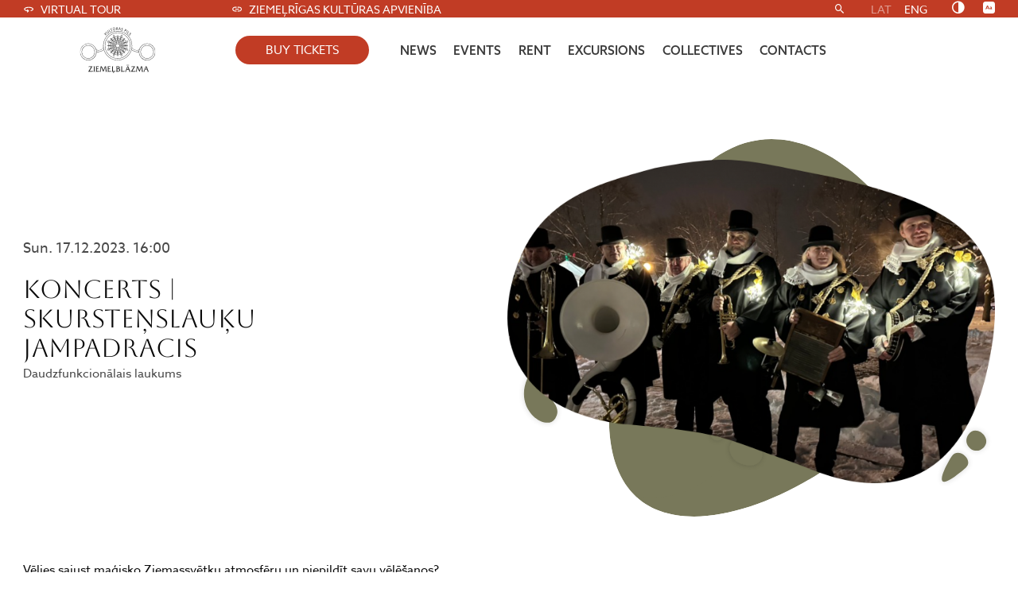

--- FILE ---
content_type: text/html; charset=UTF-8
request_url: https://ziemelblazma.riga.lv/en/events/koncerts-skurstenslauku-jampadracis/
body_size: 10408
content:

<!doctype html>
<html dir="ltr" lang="en-US" prefix="og: https://ogp.me/ns#">
<head>
	<meta charset="utf-8">
	<meta http-equiv="X-UA-Compatible" content="IE=edge">
	<meta name="viewport" content="width=device-width, height=device-height, initial-scale=1.0">
	<link rel="pingback" href="">
	<!-- Meta Pixel Code -->
	<!-- <script>
	!function(f,b,e,v,n,t,s)
	{if(f.fbq)return;n=f.fbq=function(){n.callMethod?
	n.callMethod.apply(n,arguments):n.queue.push(arguments)};
	if(!f._fbq)f._fbq=n;n.push=n;n.loaded=!0;n.version='2.0';
	n.queue=[];t=b.createElement(e);t.async=!0;
	t.src=v;s=b.getElementsByTagName(e)[0];
	s.parentNode.insertBefore(t,s)}(window, document,'script',
	'https://connect.facebook.net/en_US/fbevents.js');
	fbq('consent', 'revoke');
	</script> -->

	<!-- Google tag (gtag.js) -->
	<script async src="https://www.googletagmanager.com/gtag/js?id=UA-109507771-1"></script>
	<script>
	window.dataLayer = window.dataLayer || [];
	function gtag(){dataLayer.push(arguments);}
	gtag('js', new Date());

	gtag('consent', 'default', {
		'ad_storage': 'denied',
		'analytics_storage': 'denied',
		'functionality_storage': 'granted',
		'personalization_storage': 'denied',
		'security_storage': 'denied',
	});

	gtag('config', 'UA-109507771-1');
	</script>

	
	
	
			<meta name="google-site-verification" content="5qb4LlmySBzNL7UahhL75OmpqjQBnyaBW9TEWlGAL6Q" />
	
	<link rel="alternate" hreflang="lv" href="https://ziemelblazma.riga.lv/pasakumi/koncerts-skurstenslauku-jampadracis/" />
<link rel="alternate" hreflang="en" href="https://ziemelblazma.riga.lv/en/events/koncerts-skurstenslauku-jampadracis/" />
<link rel="alternate" hreflang="x-default" href="https://ziemelblazma.riga.lv/pasakumi/koncerts-skurstenslauku-jampadracis/" />
<link rel="canonical" href="https://ziemelriga.lv/en/kalendars/koncerts-skurstenslauku-jampadracis/" />

		<!-- All in One SEO 4.9.2 - aioseo.com -->
	<meta name="description" content="Vēlies sajust maģisko Ziemassvētku atmosfēru un piepildīt savu vēlēšanos? Nāc un satiec Kultūras pils “Ziemeļblāzma” parkā pārsteigumu – muzikālos Skursteņslauķus! Ticējums vēsta - ja sastopi ceļā skursteņslauķi, diena izdosies, ja pieskarsies viņa pogai – piepildīsies vēlēšanās. Skursteņslauķu jampadraci un Ziemassvētku atmosfēru uzburs un pārsteigumus sarūpēs diksilenda “Sunny Groove Dixie” mūziķi. N.B. Ieeja pasākumā BEZ MAKSAS!" />
	<meta name="robots" content="max-image-preview:large" />
	<link rel="canonical" href="https://ziemelblazma.riga.lv/pasakumi/koncerts-skurstenslauku-jampadracis/" />
	<meta name="generator" content="All in One SEO (AIOSEO) 4.9.2" />
		<meta property="og:locale" content="en_US" />
		<meta property="og:site_name" content="Kultūras pils Ziemeļblāzma -" />
		<meta property="og:type" content="article" />
		<meta property="og:title" content="KONCERTS | SKURSTEŅSLAUĶU JAMPADRACIS - Kultūras pils Ziemeļblāzma" />
		<meta property="og:description" content="Vēlies sajust maģisko Ziemassvētku atmosfēru un piepildīt savu vēlēšanos? Nāc un satiec Kultūras pils “Ziemeļblāzma” parkā pārsteigumu – muzikālos Skursteņslauķus! Ticējums vēsta - ja sastopi ceļā skursteņslauķi, diena izdosies, ja pieskarsies viņa pogai – piepildīsies vēlēšanās. Skursteņslauķu jampadraci un Ziemassvētku atmosfēru uzburs un pārsteigumus sarūpēs diksilenda “Sunny Groove Dixie” mūziķi. N.B. Ieeja pasākumā BEZ MAKSAS!" />
		<meta property="og:url" content="https://ziemelblazma.riga.lv/pasakumi/koncerts-skurstenslauku-jampadracis/" />
		<meta property="article:published_time" content="2023-12-11T08:56:54+00:00" />
		<meta property="article:modified_time" content="2023-12-11T08:56:55+00:00" />
		<meta name="twitter:card" content="summary_large_image" />
		<meta name="twitter:title" content="KONCERTS | SKURSTEŅSLAUĶU JAMPADRACIS - Kultūras pils Ziemeļblāzma" />
		<meta name="twitter:description" content="Vēlies sajust maģisko Ziemassvētku atmosfēru un piepildīt savu vēlēšanos? Nāc un satiec Kultūras pils “Ziemeļblāzma” parkā pārsteigumu – muzikālos Skursteņslauķus! Ticējums vēsta - ja sastopi ceļā skursteņslauķi, diena izdosies, ja pieskarsies viņa pogai – piepildīsies vēlēšanās. Skursteņslauķu jampadraci un Ziemassvētku atmosfēru uzburs un pārsteigumus sarūpēs diksilenda “Sunny Groove Dixie” mūziķi. N.B. Ieeja pasākumā BEZ MAKSAS!" />
		<script type="application/ld+json" class="aioseo-schema">
			{"@context":"https:\/\/schema.org","@graph":[{"@type":"BreadcrumbList","@id":"https:\/\/ziemelblazma.riga.lv\/en\/pasakumi\/koncerts-skurstenslauku-jampadracis\/#breadcrumblist","itemListElement":[{"@type":"ListItem","@id":"https:\/\/ziemelblazma.riga.lv\/en\/#listItem","position":1,"name":"Home","item":"https:\/\/ziemelblazma.riga.lv\/en\/","nextItem":{"@type":"ListItem","@id":"https:\/\/ziemelblazma.riga.lv\/en\/events\/#listItem","name":"Events"}},{"@type":"ListItem","@id":"https:\/\/ziemelblazma.riga.lv\/en\/events\/#listItem","position":2,"name":"Events","item":"https:\/\/ziemelblazma.riga.lv\/en\/events\/","nextItem":{"@type":"ListItem","@id":"https:\/\/ziemelblazma.riga.lv\/norises-vietas\/daudzfunkcionalais-laukums\/#listItem","name":"Daudzfunkcion\u0101lais laukums"},"previousItem":{"@type":"ListItem","@id":"https:\/\/ziemelblazma.riga.lv\/en\/#listItem","name":"Home"}},{"@type":"ListItem","@id":"https:\/\/ziemelblazma.riga.lv\/norises-vietas\/daudzfunkcionalais-laukums\/#listItem","position":3,"name":"Daudzfunkcion\u0101lais laukums","item":"https:\/\/ziemelblazma.riga.lv\/norises-vietas\/daudzfunkcionalais-laukums\/","nextItem":{"@type":"ListItem","@id":"https:\/\/ziemelblazma.riga.lv\/en\/pasakumi\/koncerts-skurstenslauku-jampadracis\/#listItem","name":"KONCERTS | SKURSTE\u0145SLAU\u0136U JAMPADRACIS"},"previousItem":{"@type":"ListItem","@id":"https:\/\/ziemelblazma.riga.lv\/en\/events\/#listItem","name":"Events"}},{"@type":"ListItem","@id":"https:\/\/ziemelblazma.riga.lv\/en\/pasakumi\/koncerts-skurstenslauku-jampadracis\/#listItem","position":4,"name":"KONCERTS | SKURSTE\u0145SLAU\u0136U JAMPADRACIS","previousItem":{"@type":"ListItem","@id":"https:\/\/ziemelblazma.riga.lv\/norises-vietas\/daudzfunkcionalais-laukums\/#listItem","name":"Daudzfunkcion\u0101lais laukums"}}]},{"@type":"Organization","@id":"https:\/\/ziemelblazma.riga.lv\/en\/#organization","name":"VEF Kult\u016bras pils","url":"https:\/\/ziemelblazma.riga.lv\/en\/"},{"@type":"WebPage","@id":"https:\/\/ziemelblazma.riga.lv\/en\/pasakumi\/koncerts-skurstenslauku-jampadracis\/#webpage","url":"https:\/\/ziemelblazma.riga.lv\/en\/pasakumi\/koncerts-skurstenslauku-jampadracis\/","name":"KONCERTS | SKURSTE\u0145SLAU\u0136U JAMPADRACIS - Kult\u016bras pils Zieme\u013cbl\u0101zma","description":"V\u0113lies sajust ma\u0123isko Ziemassv\u0113tku atmosf\u0113ru un piepild\u012bt savu v\u0113l\u0113\u0161anos? N\u0101c un satiec Kult\u016bras pils \u201cZieme\u013cbl\u0101zma\u201d park\u0101 p\u0101rsteigumu \u2013 muzik\u0101los Skurste\u0146slau\u0137us! Tic\u0113jums v\u0113sta - ja sastopi ce\u013c\u0101 skurste\u0146slau\u0137i, diena izdosies, ja pieskarsies vi\u0146a pogai \u2013 piepild\u012bsies v\u0113l\u0113\u0161an\u0101s. Skurste\u0146slau\u0137u jampadraci un Ziemassv\u0113tku atmosf\u0113ru uzburs un p\u0101rsteigumus sar\u016bp\u0113s diksilenda \u201cSunny Groove Dixie\u201d m\u016bzi\u0137i. N.B. Ieeja pas\u0101kum\u0101 BEZ MAKSAS!","inLanguage":"en-US","isPartOf":{"@id":"https:\/\/ziemelblazma.riga.lv\/en\/#website"},"breadcrumb":{"@id":"https:\/\/ziemelblazma.riga.lv\/en\/pasakumi\/koncerts-skurstenslauku-jampadracis\/#breadcrumblist"},"image":{"@type":"ImageObject","url":"https:\/\/ziemelblazma.riga.lv\/wp-content\/uploads\/sites\/4\/2023\/12\/Screenshot-2023-12-11-at-10.52.33.png","@id":"https:\/\/ziemelblazma.riga.lv\/en\/pasakumi\/koncerts-skurstenslauku-jampadracis\/#mainImage","width":1126,"height":986},"primaryImageOfPage":{"@id":"https:\/\/ziemelblazma.riga.lv\/en\/pasakumi\/koncerts-skurstenslauku-jampadracis\/#mainImage"},"datePublished":"2023-12-11T10:56:54+02:00","dateModified":"2023-12-11T10:56:55+02:00"},{"@type":"WebSite","@id":"https:\/\/ziemelblazma.riga.lv\/en\/#website","url":"https:\/\/ziemelblazma.riga.lv\/en\/","name":"Kult\u016bras pils Zieme\u013cbl\u0101zma","inLanguage":"en-US","publisher":{"@id":"https:\/\/ziemelblazma.riga.lv\/en\/#organization"}}]}
		</script>
		<!-- All in One SEO -->

<link rel="alternate" title="oEmbed (JSON)" type="application/json+oembed" href="https://ziemelblazma.riga.lv/en/wp-json/oembed/1.0/embed?url=https%3A%2F%2Fziemelblazma.riga.lv%2Fen%2Fpasakumi%2Fkoncerts-skurstenslauku-jampadracis%2F" />
<link rel="alternate" title="oEmbed (XML)" type="text/xml+oembed" href="https://ziemelblazma.riga.lv/en/wp-json/oembed/1.0/embed?url=https%3A%2F%2Fziemelblazma.riga.lv%2Fen%2Fpasakumi%2Fkoncerts-skurstenslauku-jampadracis%2F&#038;format=xml" />
<style id='wp-img-auto-sizes-contain-inline-css'>
img:is([sizes=auto i],[sizes^="auto," i]){contain-intrinsic-size:3000px 1500px}
/*# sourceURL=wp-img-auto-sizes-contain-inline-css */
</style>
<link rel='stylesheet' id='sbi_styles-css' href='https://ziemelblazma.riga.lv/wp-content/plugins/instagram-feed/css/sbi-styles.min.css?ver=6.10.0' media='all' />
<link rel='stylesheet' id='wp-block-library-css' href='https://ziemelblazma.riga.lv/wp-includes/css/dist/block-library/style.min.css?ver=6.9' media='all' />
<style id='wp-block-paragraph-inline-css'>
.is-small-text{font-size:.875em}.is-regular-text{font-size:1em}.is-large-text{font-size:2.25em}.is-larger-text{font-size:3em}.has-drop-cap:not(:focus):first-letter{float:left;font-size:8.4em;font-style:normal;font-weight:100;line-height:.68;margin:.05em .1em 0 0;text-transform:uppercase}body.rtl .has-drop-cap:not(:focus):first-letter{float:none;margin-left:.1em}p.has-drop-cap.has-background{overflow:hidden}:root :where(p.has-background){padding:1.25em 2.375em}:where(p.has-text-color:not(.has-link-color)) a{color:inherit}p.has-text-align-left[style*="writing-mode:vertical-lr"],p.has-text-align-right[style*="writing-mode:vertical-rl"]{rotate:180deg}
/*# sourceURL=https://ziemelblazma.riga.lv/wp-includes/blocks/paragraph/style.min.css */
</style>
<style id='global-styles-inline-css'>
:root{--wp--preset--aspect-ratio--square: 1;--wp--preset--aspect-ratio--4-3: 4/3;--wp--preset--aspect-ratio--3-4: 3/4;--wp--preset--aspect-ratio--3-2: 3/2;--wp--preset--aspect-ratio--2-3: 2/3;--wp--preset--aspect-ratio--16-9: 16/9;--wp--preset--aspect-ratio--9-16: 9/16;--wp--preset--color--black: #000000;--wp--preset--color--cyan-bluish-gray: #abb8c3;--wp--preset--color--white: #ffffff;--wp--preset--color--pale-pink: #f78da7;--wp--preset--color--vivid-red: #cf2e2e;--wp--preset--color--luminous-vivid-orange: #ff6900;--wp--preset--color--luminous-vivid-amber: #fcb900;--wp--preset--color--light-green-cyan: #7bdcb5;--wp--preset--color--vivid-green-cyan: #00d084;--wp--preset--color--pale-cyan-blue: #8ed1fc;--wp--preset--color--vivid-cyan-blue: #0693e3;--wp--preset--color--vivid-purple: #9b51e0;--wp--preset--gradient--vivid-cyan-blue-to-vivid-purple: linear-gradient(135deg,rgb(6,147,227) 0%,rgb(155,81,224) 100%);--wp--preset--gradient--light-green-cyan-to-vivid-green-cyan: linear-gradient(135deg,rgb(122,220,180) 0%,rgb(0,208,130) 100%);--wp--preset--gradient--luminous-vivid-amber-to-luminous-vivid-orange: linear-gradient(135deg,rgb(252,185,0) 0%,rgb(255,105,0) 100%);--wp--preset--gradient--luminous-vivid-orange-to-vivid-red: linear-gradient(135deg,rgb(255,105,0) 0%,rgb(207,46,46) 100%);--wp--preset--gradient--very-light-gray-to-cyan-bluish-gray: linear-gradient(135deg,rgb(238,238,238) 0%,rgb(169,184,195) 100%);--wp--preset--gradient--cool-to-warm-spectrum: linear-gradient(135deg,rgb(74,234,220) 0%,rgb(151,120,209) 20%,rgb(207,42,186) 40%,rgb(238,44,130) 60%,rgb(251,105,98) 80%,rgb(254,248,76) 100%);--wp--preset--gradient--blush-light-purple: linear-gradient(135deg,rgb(255,206,236) 0%,rgb(152,150,240) 100%);--wp--preset--gradient--blush-bordeaux: linear-gradient(135deg,rgb(254,205,165) 0%,rgb(254,45,45) 50%,rgb(107,0,62) 100%);--wp--preset--gradient--luminous-dusk: linear-gradient(135deg,rgb(255,203,112) 0%,rgb(199,81,192) 50%,rgb(65,88,208) 100%);--wp--preset--gradient--pale-ocean: linear-gradient(135deg,rgb(255,245,203) 0%,rgb(182,227,212) 50%,rgb(51,167,181) 100%);--wp--preset--gradient--electric-grass: linear-gradient(135deg,rgb(202,248,128) 0%,rgb(113,206,126) 100%);--wp--preset--gradient--midnight: linear-gradient(135deg,rgb(2,3,129) 0%,rgb(40,116,252) 100%);--wp--preset--font-size--small: 13px;--wp--preset--font-size--medium: 20px;--wp--preset--font-size--large: 36px;--wp--preset--font-size--x-large: 42px;--wp--preset--spacing--20: 0.44rem;--wp--preset--spacing--30: 0.67rem;--wp--preset--spacing--40: 1rem;--wp--preset--spacing--50: 1.5rem;--wp--preset--spacing--60: 2.25rem;--wp--preset--spacing--70: 3.38rem;--wp--preset--spacing--80: 5.06rem;--wp--preset--shadow--natural: 6px 6px 9px rgba(0, 0, 0, 0.2);--wp--preset--shadow--deep: 12px 12px 50px rgba(0, 0, 0, 0.4);--wp--preset--shadow--sharp: 6px 6px 0px rgba(0, 0, 0, 0.2);--wp--preset--shadow--outlined: 6px 6px 0px -3px rgb(255, 255, 255), 6px 6px rgb(0, 0, 0);--wp--preset--shadow--crisp: 6px 6px 0px rgb(0, 0, 0);}:where(.is-layout-flex){gap: 0.5em;}:where(.is-layout-grid){gap: 0.5em;}body .is-layout-flex{display: flex;}.is-layout-flex{flex-wrap: wrap;align-items: center;}.is-layout-flex > :is(*, div){margin: 0;}body .is-layout-grid{display: grid;}.is-layout-grid > :is(*, div){margin: 0;}:where(.wp-block-columns.is-layout-flex){gap: 2em;}:where(.wp-block-columns.is-layout-grid){gap: 2em;}:where(.wp-block-post-template.is-layout-flex){gap: 1.25em;}:where(.wp-block-post-template.is-layout-grid){gap: 1.25em;}.has-black-color{color: var(--wp--preset--color--black) !important;}.has-cyan-bluish-gray-color{color: var(--wp--preset--color--cyan-bluish-gray) !important;}.has-white-color{color: var(--wp--preset--color--white) !important;}.has-pale-pink-color{color: var(--wp--preset--color--pale-pink) !important;}.has-vivid-red-color{color: var(--wp--preset--color--vivid-red) !important;}.has-luminous-vivid-orange-color{color: var(--wp--preset--color--luminous-vivid-orange) !important;}.has-luminous-vivid-amber-color{color: var(--wp--preset--color--luminous-vivid-amber) !important;}.has-light-green-cyan-color{color: var(--wp--preset--color--light-green-cyan) !important;}.has-vivid-green-cyan-color{color: var(--wp--preset--color--vivid-green-cyan) !important;}.has-pale-cyan-blue-color{color: var(--wp--preset--color--pale-cyan-blue) !important;}.has-vivid-cyan-blue-color{color: var(--wp--preset--color--vivid-cyan-blue) !important;}.has-vivid-purple-color{color: var(--wp--preset--color--vivid-purple) !important;}.has-black-background-color{background-color: var(--wp--preset--color--black) !important;}.has-cyan-bluish-gray-background-color{background-color: var(--wp--preset--color--cyan-bluish-gray) !important;}.has-white-background-color{background-color: var(--wp--preset--color--white) !important;}.has-pale-pink-background-color{background-color: var(--wp--preset--color--pale-pink) !important;}.has-vivid-red-background-color{background-color: var(--wp--preset--color--vivid-red) !important;}.has-luminous-vivid-orange-background-color{background-color: var(--wp--preset--color--luminous-vivid-orange) !important;}.has-luminous-vivid-amber-background-color{background-color: var(--wp--preset--color--luminous-vivid-amber) !important;}.has-light-green-cyan-background-color{background-color: var(--wp--preset--color--light-green-cyan) !important;}.has-vivid-green-cyan-background-color{background-color: var(--wp--preset--color--vivid-green-cyan) !important;}.has-pale-cyan-blue-background-color{background-color: var(--wp--preset--color--pale-cyan-blue) !important;}.has-vivid-cyan-blue-background-color{background-color: var(--wp--preset--color--vivid-cyan-blue) !important;}.has-vivid-purple-background-color{background-color: var(--wp--preset--color--vivid-purple) !important;}.has-black-border-color{border-color: var(--wp--preset--color--black) !important;}.has-cyan-bluish-gray-border-color{border-color: var(--wp--preset--color--cyan-bluish-gray) !important;}.has-white-border-color{border-color: var(--wp--preset--color--white) !important;}.has-pale-pink-border-color{border-color: var(--wp--preset--color--pale-pink) !important;}.has-vivid-red-border-color{border-color: var(--wp--preset--color--vivid-red) !important;}.has-luminous-vivid-orange-border-color{border-color: var(--wp--preset--color--luminous-vivid-orange) !important;}.has-luminous-vivid-amber-border-color{border-color: var(--wp--preset--color--luminous-vivid-amber) !important;}.has-light-green-cyan-border-color{border-color: var(--wp--preset--color--light-green-cyan) !important;}.has-vivid-green-cyan-border-color{border-color: var(--wp--preset--color--vivid-green-cyan) !important;}.has-pale-cyan-blue-border-color{border-color: var(--wp--preset--color--pale-cyan-blue) !important;}.has-vivid-cyan-blue-border-color{border-color: var(--wp--preset--color--vivid-cyan-blue) !important;}.has-vivid-purple-border-color{border-color: var(--wp--preset--color--vivid-purple) !important;}.has-vivid-cyan-blue-to-vivid-purple-gradient-background{background: var(--wp--preset--gradient--vivid-cyan-blue-to-vivid-purple) !important;}.has-light-green-cyan-to-vivid-green-cyan-gradient-background{background: var(--wp--preset--gradient--light-green-cyan-to-vivid-green-cyan) !important;}.has-luminous-vivid-amber-to-luminous-vivid-orange-gradient-background{background: var(--wp--preset--gradient--luminous-vivid-amber-to-luminous-vivid-orange) !important;}.has-luminous-vivid-orange-to-vivid-red-gradient-background{background: var(--wp--preset--gradient--luminous-vivid-orange-to-vivid-red) !important;}.has-very-light-gray-to-cyan-bluish-gray-gradient-background{background: var(--wp--preset--gradient--very-light-gray-to-cyan-bluish-gray) !important;}.has-cool-to-warm-spectrum-gradient-background{background: var(--wp--preset--gradient--cool-to-warm-spectrum) !important;}.has-blush-light-purple-gradient-background{background: var(--wp--preset--gradient--blush-light-purple) !important;}.has-blush-bordeaux-gradient-background{background: var(--wp--preset--gradient--blush-bordeaux) !important;}.has-luminous-dusk-gradient-background{background: var(--wp--preset--gradient--luminous-dusk) !important;}.has-pale-ocean-gradient-background{background: var(--wp--preset--gradient--pale-ocean) !important;}.has-electric-grass-gradient-background{background: var(--wp--preset--gradient--electric-grass) !important;}.has-midnight-gradient-background{background: var(--wp--preset--gradient--midnight) !important;}.has-small-font-size{font-size: var(--wp--preset--font-size--small) !important;}.has-medium-font-size{font-size: var(--wp--preset--font-size--medium) !important;}.has-large-font-size{font-size: var(--wp--preset--font-size--large) !important;}.has-x-large-font-size{font-size: var(--wp--preset--font-size--x-large) !important;}
/*# sourceURL=global-styles-inline-css */
</style>

<style id='classic-theme-styles-inline-css'>
/*! This file is auto-generated */
.wp-block-button__link{color:#fff;background-color:#32373c;border-radius:9999px;box-shadow:none;text-decoration:none;padding:calc(.667em + 2px) calc(1.333em + 2px);font-size:1.125em}.wp-block-file__button{background:#32373c;color:#fff;text-decoration:none}
/*# sourceURL=/wp-includes/css/classic-themes.min.css */
</style>
<link rel='stylesheet' id='grand-cookie-css' href='https://ziemelblazma.riga.lv/wp-content/plugins/grandcookie/public/css/grand-cookie-public.min.css?ver=1.2.12' media='all' />
<link rel='stylesheet' id='wpml-legacy-horizontal-list-0-css' href='https://ziemelblazma.riga.lv/wp-content/plugins/sitepress-multilingual-cms/templates/language-switchers/legacy-list-horizontal/style.min.css?ver=1' media='all' />
<link rel='stylesheet' id='ziemelblazma-fonts-css' href='https://fonts.googleapis.com/css2?family=Aboreto&#038;display=swap&#038;ver=1.0.40' media='' />
<link rel='stylesheet' id='ziemelblazma-fonts-2-css' href='https://use.typekit.net/exc6uul.css?ver=1.0.40' media='' />
<link rel='stylesheet' id='ziemelblazma-fonts-3-css' href='https://fonts.googleapis.com/css2?family=Roboto%3Awght%40300%3B400%3B700&#038;display=swap&#038;ver=1.0.40' media='' />
<link rel='stylesheet' id='ziemelblazma-styles-css' href='https://ziemelblazma.riga.lv/wp-content/themes/vef/assets/css/ziemelblazma.min.css?ver=1.0.40' media='all' />
<link rel='alternate' id='contrast-black-white-css' href='https://ziemelblazma.riga.lv/wp-content/themes/vef/assets/css/black-white.min.css?ver=1.0.40' media='all' />
<link rel='alternate' id='contrast-white-black-css' href='https://ziemelblazma.riga.lv/wp-content/themes/vef/assets/css/white-black.min.css?ver=1.0.40' media='all' />
<link rel='alternate' id='contrast-yellow-black-css' href='https://ziemelblazma.riga.lv/wp-content/themes/vef/assets/css/yellow-black.min.css?ver=1.0.40' media='all' />
<link rel='alternate' id='contrast-black-yellow-css' href='https://ziemelblazma.riga.lv/wp-content/themes/vef/assets/css/black-yellow.min.css?ver=1.0.40' media='all' />
<link rel='stylesheet' id='sib-front-css-css' href='https://ziemelblazma.riga.lv/wp-content/plugins/mailin/css/mailin-front.css?ver=6.9' media='all' />
<script id="wpml-cookie-js-extra">
var wpml_cookies = {"wp-wpml_current_language":{"value":"en","expires":1,"path":"/"}};
var wpml_cookies = {"wp-wpml_current_language":{"value":"en","expires":1,"path":"/"}};
//# sourceURL=wpml-cookie-js-extra
</script>
<script src="https://ziemelblazma.riga.lv/wp-content/plugins/sitepress-multilingual-cms/res/js/cookies/language-cookie.js?ver=486900" id="wpml-cookie-js" defer data-wp-strategy="defer"></script>
<script src="https://ziemelblazma.riga.lv/wp-includes/js/jquery/jquery.min.js?ver=3.7.1" id="jquery-core-js"></script>
<script src="https://ziemelblazma.riga.lv/wp-includes/js/jquery/jquery-migrate.min.js?ver=3.4.1" id="jquery-migrate-js"></script>
<script id="grand-cookie-desc-js-extra">
var grand_vars = {"ua_code":null,"style":"popup","layout":"cloud","position":"bottom center","site_url":"https://ziemelblazma.riga.lv","policy_link":null,"acf_options":"{\"en-US\":{\"consent_modal\":{\"title\":\"\",\"description\":\"\",\"primary_btn\":{\"text\":\"\",\"role\":\"accept_all\"},\"secondary_btn\":{\"text\":\"\",\"role\":\"accept_necessary\"}},\"settings_modal\":{\"title\":\"\",\"save_settings_btn\":\"\",\"accept_all_btn\":\"\",\"reject_all_btn\":\"\",\"close_btn_label\":\"\",\"cookie_table_headers\":[{\"col1\":\"\"},{\"col2\":\"\"},{\"col3\":\"\"},{\"col4\":\"\"}],\"blocks\":[]}}}","backend_editing":null};
//# sourceURL=grand-cookie-desc-js-extra
</script>
<script src="https://ziemelblazma.riga.lv/wp-content/themes/vef/cookie/cookie_desc.js?ver=1.2.12" id="grand-cookie-desc-js"></script>
<script src="https://ziemelblazma.riga.lv/wp-content/plugins/grandcookie/public/js/grand-cookie-config.min.js?ver=1.2.12" id="grand-cookie-config-js"></script>
<script id="grand-cookie-js-extra">
var grand_vars = {"ua_code":null,"style":"popup","layout":"cloud","position":"bottom center","site_url":"https://ziemelblazma.riga.lv","policy_link":null,"acf_options":"{\"en-US\":{\"consent_modal\":{\"title\":\"\",\"description\":\"\",\"primary_btn\":{\"text\":\"\",\"role\":\"accept_all\"},\"secondary_btn\":{\"text\":\"\",\"role\":\"accept_necessary\"}},\"settings_modal\":{\"title\":\"\",\"save_settings_btn\":\"\",\"accept_all_btn\":\"\",\"reject_all_btn\":\"\",\"close_btn_label\":\"\",\"cookie_table_headers\":[{\"col1\":\"\"},{\"col2\":\"\"},{\"col3\":\"\"},{\"col4\":\"\"}],\"blocks\":[]}}}","backend_editing":null};
//# sourceURL=grand-cookie-js-extra
</script>
<script src="https://ziemelblazma.riga.lv/wp-content/plugins/grandcookie/public/js/grand-cookie-public.min.js?ver=1.2.12" id="grand-cookie-js"></script>
<script id="sib-front-js-js-extra">
var sibErrMsg = {"invalidMail":"Please fill out valid email address","requiredField":"Please fill out required fields","invalidDateFormat":"Please fill out valid date format","invalidSMSFormat":"Please fill out valid phone number"};
var ajax_sib_front_object = {"ajax_url":"https://ziemelblazma.riga.lv/wp-admin/admin-ajax.php","ajax_nonce":"fc1d8625ac","flag_url":"https://ziemelblazma.riga.lv/wp-content/plugins/mailin/img/flags/"};
//# sourceURL=sib-front-js-js-extra
</script>
<script src="https://ziemelblazma.riga.lv/wp-content/plugins/mailin/js/mailin-front.js?ver=1762250425" id="sib-front-js-js"></script>
<meta name="generator" content="WordPress 6.9" />
<link rel='shortlink' href='https://ziemelblazma.riga.lv/en/?p=10753' />
<meta name="generator" content="WPML ver:4.8.6 stt:1,31;" />
<link rel="apple-touch-icon" sizes="180x180" href="/wp-content/uploads/sites/4/fbrfg/apple-touch-icon.png">
<link rel="icon" type="image/png" sizes="32x32" href="/wp-content/uploads/sites/4/fbrfg/favicon-32x32.png">
<link rel="icon" type="image/png" sizes="16x16" href="/wp-content/uploads/sites/4/fbrfg/favicon-16x16.png">
<link rel="manifest" href="/wp-content/uploads/sites/4/fbrfg/site.webmanifest">
<link rel="mask-icon" href="/wp-content/uploads/sites/4/fbrfg/safari-pinned-tab.svg" color="#c13c25">
<link rel="shortcut icon" href="/wp-content/uploads/sites/4/fbrfg/favicon.ico">
<meta name="msapplication-TileColor" content="#c13c25">
<meta name="msapplication-config" content="/wp-content/uploads/sites/4/fbrfg/browserconfig.xml">
<meta name="theme-color" content="#c13c25">		<style id="wp-custom-css">
			.footer-menu ul{
	display: flex;
}

@media (max-width: 74.9175em) {
  footer .footer-menu {
    margin-left: 0;
    margin-right: 0rem;
    display: flex;
    justify-content: center;
    width: 100%;
  }
}		</style>
		</head>
<body class="wp-singular events-template-default single single-events postid-10753 wp-embed-responsive wp-theme-vef ziemelblazma">
<a href="#main" class="skip-to-main-content-link">Pāriet uz galveno saturu</a>
<header class="header" aria-label="Lapas galvene">
	<div class="header-top">
		<div class="container">
			<ul class="top-navs"><li class="menu-item menu-item-type-custom menu-item-object-custom menu-item-3446 "><a href="https://mpembed.com/show/?m=KSBjm5jLrJA&#038;mpu=848&#038;mpv=eng"><img class="menu-icon" alt="" src="https://ziemelblazma.riga.lv/wp-content/uploads/sites/4/2022/11/360_black_24dp.svg">Virtual tour</a></li>
<li class="menu-item menu-item-type-custom menu-item-object-custom menu-item-4456 "><a href="https://ziemelriga.lv/en/"><img class="menu-icon" alt="" src="https://ziemelblazma.riga.lv/wp-content/uploads/sites/4/2023/02/link_white_24dp.svg">Ziemeļrīgas kultūras apvienība</a></li>
</ul><form role="search" class="search-form" method="get" action="https://ziemelblazma.riga.lv/en/">
	<input type="text" name="s" class="input" placeholder="Search">
	<button class="btn-search js-search-toggle" aria-label="Search"><i class="icon-search"></i></button>
</form>
			<nav aria-label="Valodas izvēle">
		
<div class="wpml-ls-statics-shortcode_actions wpml-ls wpml-ls-legacy-list-horizontal">
	<ul role="menu"><li class="wpml-ls-slot-shortcode_actions wpml-ls-item wpml-ls-item-lv wpml-ls-first-item wpml-ls-item-legacy-list-horizontal" role="none">
				<a href="https://ziemelblazma.riga.lv/pasakumi/koncerts-skurstenslauku-jampadracis/" class="wpml-ls-link" role="menuitem"  aria-label="Switch to LAT" title="Switch to LAT" >
                    <span class="wpml-ls-display">LAT</span></a>
			</li><li class="wpml-ls-slot-shortcode_actions wpml-ls-item wpml-ls-item-en wpml-ls-current-language wpml-ls-last-item wpml-ls-item-legacy-list-horizontal" role="none">
				<a href="https://ziemelblazma.riga.lv/en/events/koncerts-skurstenslauku-jampadracis/" class="wpml-ls-link" role="menuitem" >
                    <span class="wpml-ls-native" role="menuitem">ENG</span></a>
			</li></ul>
</div>
			</nav>
		<div class="accessibility">
	<div class="access-item contrast">
		<a href="#" aria-label="Nomainīt kontrastu" class="btn-accessibility js-toggle-accessibility"><i class="icon-tone"></i></a>
		<div class="access-tooltip">
			<div class="access-inner">
				<div class="access-title">Kontrasts</div>
				<div class="access-contrasts">
											<a href="#" aria-label="Bez izmaiņām" class="js-toggle-contrast default" data-contrast="default"><i class="icon-eye-alt"></i></a>
											<a href="#" aria-label="Melns uz balta" class="js-toggle-contrast black-white" data-contrast="black-white"><i class="icon-eye-alt"></i></a>
											<a href="#" aria-label="Balts uz melna" class="js-toggle-contrast white-black" data-contrast="white-black"><i class="icon-eye-alt"></i></a>
											<a href="#" aria-label="Melns uz dzeltena" class="js-toggle-contrast yellow-black" data-contrast="yellow-black"><i class="icon-eye-alt"></i></a>
											<a href="#" aria-label="Dzeltens uz balta" class="js-toggle-contrast black-yellow" data-contrast="black-yellow"><i class="icon-eye-alt"></i></a>
									</div>
			</div>
		</div>
	</div>
	<div class="access-item font-size">
		<a href="#" aria-label="Nomainīt burtu lielumu" class="btn-accessibility js-toggle-accessibility"><i class="icon-accessibility"></i></a>
		<div class="access-tooltip">
			<div class="access-inner">
				<div class="access-title">Font size</div>
				<div class="access-sizes">
											<a href="#" data-size="100" class="js-toggle-size">100%</a>
											<a href="#" data-size="125" class="js-toggle-size">125%</a>
											<a href="#" data-size="150" class="js-toggle-size">150%</a>
									</div>
			</div>
		</div>
	</div>
</div>		</div>
	</div>
	<div class="header-bottom">
		<div class="container">
			<div class="site-logo">
				<a href="https://ziemelblazma.riga.lv/en/">
					<img class="logo" src="https://ziemelblazma.riga.lv/wp-content/uploads/sites/4/2022/12/Group-123.svg" alt="Kultūras pils Ziemeļblāzma">				</a>
			</div>
							<div class="featured-link">
					<a href="https://www.bilesuparadize.lv/lv/location/701" target="_blank" class="btn-default btn-large">buy tickets</a>
				</div>
						<div class="site-header-inner">
				<input id="burger" class="navbar-toggler" type="checkbox"/>
				<div class="menu-wrap">
					<nav aria-label="Navigācija">
						<ul class="menu-navs"><li class="menu-item menu-item-type-post_type menu-item-object-page menu-item-3798 "><a href="https://ziemelblazma.riga.lv/en/news/">News</a></li>
<li class="menu-item menu-item-type-custom menu-item-object-custom menu-item-3744 "><a href="/en/events/">Events</a></li>
<li class="menu-item menu-item-type-custom menu-item-object-custom menu-item-3745 "><a href="/en/premises/">Rent</a></li>
<li class="menu-item menu-item-type-post_type menu-item-object-page menu-item-3746 "><a href="https://ziemelblazma.riga.lv/en/excursions/">Excursions</a></li>
<li class="menu-item menu-item-type-custom menu-item-object-custom menu-item-3747 "><a href="/en/collectives/">Collectives</a></li>
<li class="menu-item menu-item-type-post_type menu-item-object-page menu-item-3748 "><a href="https://ziemelblazma.riga.lv/en/contacts/">Contacts</a></li>
</ul>					</nav>
											<div class="featured-link">
							<a href="https://www.bilesuparadize.lv/lv/location/701" class="btn-default btn-large">buy tickets</a>
						</div>
										<div class="mobile-bottom">
						<ul class="top-navs"><li class="menu-item menu-item-type-custom menu-item-object-custom menu-item-3446 "><a href="https://mpembed.com/show/?m=KSBjm5jLrJA&#038;mpu=848&#038;mpv=eng"><img class="menu-icon" alt="" src="https://ziemelblazma.riga.lv/wp-content/uploads/sites/4/2022/11/360_black_24dp.svg">Virtual tour</a></li>
<li class="menu-item menu-item-type-custom menu-item-object-custom menu-item-4456 "><a href="https://ziemelriga.lv/en/"><img class="menu-icon" alt="" src="https://ziemelblazma.riga.lv/wp-content/uploads/sites/4/2023/02/link_white_24dp.svg">Ziemeļrīgas kultūras apvienība</a></li>
</ul><form role="search" class="search-form" method="get" action="https://ziemelblazma.riga.lv/en/">
	<input type="text" name="s" class="input" placeholder="Search">
	<button class="btn-search js-search-toggle" aria-label="Search"><i class="icon-search"></i></button>
</form>
			<nav aria-label="Valodas izvēle">
		
<div class="wpml-ls-statics-shortcode_actions wpml-ls wpml-ls-legacy-list-horizontal">
	<ul role="menu"><li class="wpml-ls-slot-shortcode_actions wpml-ls-item wpml-ls-item-lv wpml-ls-first-item wpml-ls-item-legacy-list-horizontal" role="none">
				<a href="https://ziemelblazma.riga.lv/pasakumi/koncerts-skurstenslauku-jampadracis/" class="wpml-ls-link" role="menuitem"  aria-label="Switch to LAT" title="Switch to LAT" >
                    <span class="wpml-ls-display">LAT</span></a>
			</li><li class="wpml-ls-slot-shortcode_actions wpml-ls-item wpml-ls-item-en wpml-ls-current-language wpml-ls-last-item wpml-ls-item-legacy-list-horizontal" role="none">
				<a href="https://ziemelblazma.riga.lv/en/events/koncerts-skurstenslauku-jampadracis/" class="wpml-ls-link" role="menuitem" >
                    <span class="wpml-ls-native" role="menuitem">ENG</span></a>
			</li></ul>
</div>
			</nav>
		<div class="accessibility">
	<div class="access-item contrast">
		<a href="#" aria-label="Nomainīt kontrastu" class="btn-accessibility js-toggle-accessibility"><i class="icon-tone"></i></a>
		<div class="access-tooltip">
			<div class="access-inner">
				<div class="access-title">Kontrasts</div>
				<div class="access-contrasts">
											<a href="#" aria-label="Bez izmaiņām" class="js-toggle-contrast default" data-contrast="default"><i class="icon-eye-alt"></i></a>
											<a href="#" aria-label="Melns uz balta" class="js-toggle-contrast black-white" data-contrast="black-white"><i class="icon-eye-alt"></i></a>
											<a href="#" aria-label="Balts uz melna" class="js-toggle-contrast white-black" data-contrast="white-black"><i class="icon-eye-alt"></i></a>
											<a href="#" aria-label="Melns uz dzeltena" class="js-toggle-contrast yellow-black" data-contrast="yellow-black"><i class="icon-eye-alt"></i></a>
											<a href="#" aria-label="Dzeltens uz balta" class="js-toggle-contrast black-yellow" data-contrast="black-yellow"><i class="icon-eye-alt"></i></a>
									</div>
			</div>
		</div>
	</div>
	<div class="access-item font-size">
		<a href="#" aria-label="Nomainīt burtu lielumu" class="btn-accessibility js-toggle-accessibility"><i class="icon-accessibility"></i></a>
		<div class="access-tooltip">
			<div class="access-inner">
				<div class="access-title">Font size</div>
				<div class="access-sizes">
											<a href="#" data-size="100" class="js-toggle-size">100%</a>
											<a href="#" data-size="125" class="js-toggle-size">125%</a>
											<a href="#" data-size="150" class="js-toggle-size">150%</a>
									</div>
			</div>
		</div>
	</div>
</div>					</div>
				</div>
				<label for="burger"></label>
			</div>
		</div>
	</div>
</header><main id="main" class="main" aria-label="Galvenais saturs"><article class="event">
	<div class="container">
		<div class="article-header">
			<div class="headline">
	<div class="hero-content">
							<div class="hero-date">
				Sun. 17.12.2023. 16:00			</div>
							<div class="hero-title">
				<h1>KONCERTS | SKURSTEŅSLAUĶU JAMPADRACIS</h1>
			</div>
							<div class="hero-description">
				<p>Daudzfunkcionālais laukums</p>
			</div>
					</div>
	<div class="hero-image js-slick-hero-gallery">
									<div class="image-item js-gradient image">
							<div class="image-bg"><img src="https://ziemelblazma.riga.lv/wp-content/themes/vef/assets/svg/ziemelblazma-headline-bg.svg" alt="" class="injectable"></div>
				<div class="image-mask" style="mask-image: url('https://ziemelblazma.riga.lv/wp-content/themes/vef/assets/img/mask-ziemelblazma.png'); -webkit-mask-image: url('https://ziemelblazma.riga.lv/wp-content/themes/vef/assets/img/mask-ziemelblazma.png')">
					<img src="https://ziemelblazma.riga.lv/wp-content/uploads/sites/4/2023/12/Screenshot-2023-12-11-at-10.52.33-1024x897.png" data-no-lazy="1" alt="" class="image-img">
				</div>
							</div>
						</div>
</div>
		</div>
		<div class="article-main">
			<div class="article-content">
				<p>Vēlies sajust maģisko Ziemassvētku atmosfēru un piepildīt savu vēlēšanos? <br />Nāc un satiec Kultūras pils “Ziemeļblāzma” parkā pārsteigumu – muzikālos Skursteņslauķus! Ticējums vēsta &#8211; ja sastopi ceļā skursteņslauķi, diena izdosies, ja pieskarsies viņa pogai – piepildīsies vēlēšanās.</p>
<p>Skursteņslauķu jampadraci un Ziemassvētku atmosfēru uzburs un pārsteigumus sarūpēs diksilenda “Sunny Groove Dixie” mūziķi.</p>
<p>N.B. Ieeja pasākumā BEZ MAKSAS!</p>
													<div class="notice">
						<p>The Host of the Event hereby informs that photographic images and/or video recordings will be taken in the course of the Event in order to ensure coverage of the Event in mass media and information materials. The obtained materials can be used for publicity and public information purposes. The Host of the Event assumes no liability for any photographic images and/or video recordings taken by third parties and for the usage of the materials thus obtained. Detailed information regarding the processing of your personal data is available <a href="https://ziemelblazma.riga.lv/en/photographing-and-video-recording-during-events/" target="_blank" rel="noopener">here</a>.</p>
					</div>
							</div>
			<div class="article-menu">
							</div>
						<div class="article-share">
				Share<a href="https://www.facebook.com/sharer/sharer.php?u=https://ziemelblazma.riga.lv/en/events/koncerts-skurstenslauku-jampadracis/" target="_blank" traget="Facebook"><i class="icon-facebook"></i></a>			</div>
		</div>
	</div>
</article>
<!-- <div class="print-content">
	<div class="container">
		<a href="#" class="btn-print js-print"><i class="icon-print"></i>Print</a>
			</div>
</div> -->
</main>
<div id="popup-tours" class="popup-tours">
	<div class="tours-title"></div>
	<div class="tours-wrap">
			</div>
</div>
<footer class="footer" aria-label="Kājene">

			<div class="footer-quick-menu">
			<div class="container">
				<ul id="menu-atra-izvelne-en" class="footer-quick"><li class="menu-item menu-item-type-custom menu-item-object-custom menu-item-3730 "><a href="/en/events/"><img class="menu-icon" alt="" src="https://ziemelblazma.riga.lv/wp-content/uploads/sites/4/2022/11/event_black_24dp.svg">Calendar</a></li>
<li class="menu-item menu-item-type-post_type menu-item-object-page menu-item-3727 "><a href="https://ziemelblazma.riga.lv/en/tickets-sales/"><img class="menu-icon" alt="" src="https://ziemelblazma.riga.lv/wp-content/uploads/sites/4/2022/11/confirmation_number_black_24dp-1.svg">Tickets sales</a></li>
<li class="menu-item menu-item-type-post_type menu-item-object-page menu-item-3735 "><a href="https://ziemelblazma.riga.lv/en/video/"><img class="menu-icon" alt="" src="https://ziemelblazma.riga.lv/wp-content/uploads/sites/4/2022/11/movie_black_24dp.svg">Video</a></li>
<li class="menu-item menu-item-type-post_type menu-item-object-page menu-item-3736 "><a href="https://ziemelblazma.riga.lv/en/foto/"><img class="menu-icon" alt="" src="https://ziemelblazma.riga.lv/wp-content/uploads/sites/4/2022/11/perm_media_black_24dp.svg">Foto</a></li>
<li class="menu-item menu-item-type-post_type menu-item-object-page menu-item-3814 "><a href="https://ziemelblazma.riga.lv/en/about-us/"><img class="menu-icon" alt="" src="https://ziemelblazma.riga.lv/wp-content/uploads/sites/4/2022/11/castle_black_24dp.svg">About culture palace</a></li>
</ul>			</div>
		</div>
				<div class="footer-sponsors">
			<div class="container">
															<a href="https://iksd.riga.lv/lv/rd-iksd" title="" target="_blank">
							<img src="https://ziemelblazma.riga.lv/wp-content/uploads/sites/4/2023/01/riga.png" alt="">
						</a>
																				<a href="https://ziemelriga.lv/en/" title="" target="_blank">
							<img src="https://ziemelblazma.riga.lv/wp-content/uploads/sites/4/2022/11/Group-172.svg" alt="">
						</a>
																				<a href="https://www.liveriga.com/lv/" title="" target="_blank">
							<img src="https://ziemelblazma.riga.lv/wp-content/uploads/sites/4/2023/01/LiveRiga-logo.svg" alt="">
						</a>
												</div>
		</div>
		<div class="footer-inner">
		<div class="container">
			<div class="footer-contacts">
				<div class="footer-title"></div>
				<div class="footer-content">
											<div class="content-title">Address:</div>
						<div class="content-value"><a href="https://www.google.com/maps/place/Zieme%C4%BCbl%C4%81zmas+iela+36,+Zieme%C4%BCu+rajons,+R%C4%ABga,+LV-1015/data=!4m2!3m1!1s0x46eec5e316804beb:0xaf7a68c218eb8a86?sa=X&amp;ved=2ahUKEwjE0Kb87cT8AhVN-yoKHeoQCJwQ8gF6BAgNEAI">Ziemeļblāzmas iela 36, Rīga (See the map)</a></div>
											<div class="content-title">Phone:</div>
						<div class="content-value"><a href="tel:+37167848849">(+371) 67 848 849</a><a href="tel:+37120270966">(+371) 20 270 966</a></div>
											<div class="content-title">E-mail:</div>
						<div class="content-value"><a href="mailto:ziemelriga@riga.lv">ziemelriga@riga.lv</a></div>
									</div>
			</div>
							<div class="footer-time">
					<div class="footer-title">Working hours</div>
					<div class="footer-content">
													<div class="content-title">Ticket office:</div>
							<div class="content-value"><p>10.00 a.m. to 19:30 p.m. every day</p>
</div>
													<div class="content-title">Castle premises:</div>
							<div class="content-value"><p>09.00 a.m. to 20.00 p.m. every day</p>
</div>
													<div class="content-title">Park territory:</div>
							<div class="content-value"><p>06.00 a.m. to 22.00 p.m. every day</p>
</div>
													<div class="content-title">Watchtower:</div>
							<div class="content-value"><p>Mon – Tue.: Closed!<br />
C – Sun.: 12.00 – 18.00</p>
</div>
													<div class="content-title">Information Centre:</div>
							<div class="content-value"><p>10.00 a.m. to 19.30 p.m. every day, excluding holidays.<br />
+371 20 270 966, +371 27 848 849<br />
info.ziemelriga@riga.lv</p>
</div>
											</div>
				</div>
						<div class="footer-newsletter">
				<div class="footer-title">Receive news in your e-mail</div>
				<div class="footer-content">
					<form class="newsletter-form" method="post" action="newsletter">
	<div class="input-full input-group">
		<input type="email" name="newsletter_form[email]" class="input required" placeholder="Enter your email*" required>
		<div class="input-group-append">
			<button class="btn-submit js-submit"><span class="loader"></span>Apply</button>
		</div>
	</div>
	<div class="input-footer">
		<div class="checkbox">
			<input type="checkbox" name="agree" class="acceptance" id="agree-9c797bb" required>
			<label class="label" for="agree-9c797bb">I hereby certify that I have read the Privacy Policy and familiarised myself therewith. <a href="https://ziemelblazma.riga.lv/en/privacy-policy/" target="_blank" rel="noopener">Read more</a>
</label>
		</div>
		<div class="success-message" role="alert">
			<p>Email registered successfully!</p>
		</div>
		<div class="error-message" role="alert">
			<p>Error!</p>
		</div>
	</div>
</form>
				</div>
			</div>
			<div class="footer-social">
				<div class="footer-title">Follow us</div>
				<div class="footer-content">
					<ul class="social-links"><li><a href="https://www.facebook.com/Ziemelblazma" title="Facebook" target="_blank"><i class="icon-facebook"></i></a></li><li><a href="https://www.instagram.com/ziemelblazma_pils/" title="Instagram" target="_blank"><i class="icon-instagram"></i></a></li><li><a href="https://www.youtube.com/@kulturaspilsziemelblazma5211" title="YouTube" target="_blank"><i class="icon-youtube"></i></a></li></ul>				</div>
			</div>
								</div>
	</div>
	<div class="legal">
		<div class="container">
			© 2026 VEF Kultūras pils							<div class="footer-menu">
					<ul id="menu-izvelne-lapas-kajene-en" class="footer-navs"><li class="menu-item menu-item-type-post_type menu-item-object-page menu-item-4008 "><a rel="privacy-policy" href="https://ziemelblazma.riga.lv/en/privacy-policy/">Privacy Policy</a></li>
<li class="menu-item menu-item-type-post_type menu-item-object-page menu-item-12362 "><a href="https://ziemelblazma.riga.lv/en/cookies/">Cookies</a></li>
</ul>				</div>
										<div class="developed-by">
					<a href="https://grandem.lv" target="blank_">Developed: GRANDEM</a>
				</div>
					</div>
	</div>
</footer>
<script type="speculationrules">
{"prefetch":[{"source":"document","where":{"and":[{"href_matches":"/en/*"},{"not":{"href_matches":["/wp-*.php","/wp-admin/*","/wp-content/uploads/sites/4/*","/wp-content/*","/wp-content/plugins/*","/wp-content/themes/vef/*","/en/*\\?(.+)"]}},{"not":{"selector_matches":"a[rel~=\"nofollow\"]"}},{"not":{"selector_matches":".no-prefetch, .no-prefetch a"}}]},"eagerness":"conservative"}]}
</script>
<!-- Instagram Feed JS -->
<script type="text/javascript">
var sbiajaxurl = "https://ziemelblazma.riga.lv/wp-admin/admin-ajax.php";
</script>
<script type="module" src="https://ziemelblazma.riga.lv/wp-content/plugins/all-in-one-seo-pack/dist/Lite/assets/table-of-contents.95d0dfce.js?ver=4.9.2" id="aioseo/js/src/vue/standalone/blocks/table-of-contents/frontend.js-js"></script>
<script id="vef-scripts-js-extra">
var php_vars = {"home":"https://ziemelblazma.riga.lv/en/","ajax_url":"https://ziemelblazma.riga.lv/wp-admin/admin-ajax.php","nonce":"825beb99ee","theme_uri":"https://ziemelblazma.riga.lv/wp-content/themes/vef","error_msg":"{\"required\":\"This field is required.\",\"remote\":\"Please fix this field.\",\"email\":\"Please enter a valid email address.\",\"url\":\"Please enter a valid URL.\",\"date\":\"Please enter a valid date.\",\"dateISO\":\"Please enter a valid date (ISO).\",\"number\":\"Please enter a valid number.\",\"digits\":\"Please enter only digits.\",\"creditcard\":\"Please enter a valid credit card number.\",\"equalTo\":\"Please enter the same value again.\",\"accept\":\"Please enter a value with a valid extension.\",\"maxlength\":\"Please enter no more than {0} characters.\",\"minlength\":\"Please enter at least {0} characters.\",\"rangelength\":\"Please enter a value between {0} and {1} characters long.\",\"range\":\"Please enter a value between {0} and {1}.\",\"max\":\"Please enter a value less than or equal to {0}.\",\"min\":\"Please enter a value greater than or equal to {0}.\",\"tel\":[\"Invalid number\",\"Invalid country code\",\"Too short\",\"Too long\",\"Invalid number\"]}","event_days":[],"load_data":"{\"post_type\":\"events\",\"posts_per_page\":-1}","current_style":"ziemelblazma","banner_data":[],"current_lang":"en"};
//# sourceURL=vef-scripts-js-extra
</script>
<script src="https://ziemelblazma.riga.lv/wp-content/themes/vef/assets/js/vef.min.js?ver=1.0.40" id="vef-scripts-js"></script>
</body>
</html>


--- FILE ---
content_type: text/css; charset=utf-8
request_url: https://ziemelblazma.riga.lv/wp-content/themes/vef/assets/css/ziemelblazma.min.css?ver=1.0.40
body_size: 37515
content:
@charset "UTF-8";body.compensate-for-scrollbar{overflow:hidden}.fancybox-active{height:auto}.fancybox-is-hidden{left:-9999px;margin:0;position:absolute!important;top:-9999px;visibility:hidden}.fancybox-container{-webkit-backface-visibility:hidden;height:100%;left:0;outline:0;position:fixed;-webkit-tap-highlight-color:transparent;top:0;-ms-touch-action:manipulation;touch-action:manipulation;transform:translateZ(0);width:100%;z-index:99992}.fancybox-container *{box-sizing:border-box}.fancybox-bg,.fancybox-inner,.fancybox-outer,.fancybox-stage{bottom:0;left:0;position:absolute;right:0;top:0}.fancybox-outer{-webkit-overflow-scrolling:touch;overflow-y:auto}.fancybox-bg{background:#1e1e1e;opacity:0;transition-duration:inherit;transition-property:opacity;transition-timing-function:cubic-bezier(.47,0,.74,.71)}.fancybox-is-open .fancybox-bg{opacity:.9;transition-timing-function:cubic-bezier(.22,.61,.36,1)}.fancybox-caption,.fancybox-infobar,.fancybox-navigation .fancybox-button,.fancybox-toolbar{direction:ltr;opacity:0;position:absolute;transition:opacity .25s ease,visibility 0s ease .25s;visibility:hidden;z-index:99997}.fancybox-show-caption .fancybox-caption,.fancybox-show-infobar .fancybox-infobar,.fancybox-show-nav .fancybox-navigation .fancybox-button,.fancybox-show-toolbar .fancybox-toolbar{opacity:1;transition:opacity .25s ease 0s,visibility 0s ease 0s;visibility:visible}.fancybox-infobar{color:#ccc;font-size:13px;-webkit-font-smoothing:subpixel-antialiased;height:44px;left:0;line-height:44px;min-width:44px;mix-blend-mode:difference;padding:0 10px;pointer-events:none;top:0;-webkit-touch-callout:none;-webkit-user-select:none;-moz-user-select:none;-ms-user-select:none;user-select:none}.fancybox-toolbar{right:0;top:0}.fancybox-stage{direction:ltr;overflow:visible;transform:translateZ(0);z-index:99994}.fancybox-is-open .fancybox-stage{overflow:hidden}.fancybox-slide{-webkit-backface-visibility:hidden;display:none;height:100%;left:0;outline:0;overflow:auto;-webkit-overflow-scrolling:touch;padding:44px;position:absolute;text-align:center;top:0;transition-property:transform,opacity;white-space:normal;width:100%;z-index:99994}.fancybox-slide:before{content:"";display:inline-block;font-size:0;height:100%;vertical-align:middle;width:0}.fancybox-is-sliding .fancybox-slide,.fancybox-slide--current,.fancybox-slide--next,.fancybox-slide--previous{display:block}.fancybox-slide--image{overflow:hidden;padding:44px 0}.fancybox-slide--image:before{display:none}.fancybox-slide--html{padding:6px}.fancybox-content{background:#fff;display:inline-block;margin:0;max-width:100%;overflow:auto;-webkit-overflow-scrolling:touch;padding:44px;position:relative;text-align:left;vertical-align:middle}.fancybox-slide--image .fancybox-content{animation-timing-function:cubic-bezier(.5,0,.14,1);-webkit-backface-visibility:hidden;background:0 0;background-repeat:no-repeat;background-size:100% 100%;left:0;max-width:none;overflow:visible;padding:0;position:absolute;top:0;transform-origin:top left;transition-property:transform,opacity;-webkit-user-select:none;-moz-user-select:none;-ms-user-select:none;user-select:none;z-index:99995}.fancybox-can-zoomOut .fancybox-content{cursor:zoom-out}.fancybox-can-zoomIn .fancybox-content{cursor:zoom-in}.fancybox-can-pan .fancybox-content,.fancybox-can-swipe .fancybox-content{cursor:grab}.fancybox-is-grabbing .fancybox-content{cursor:grabbing}.fancybox-container [data-selectable=true]{cursor:text}.fancybox-image,.fancybox-spaceball{background:0 0;border:0;height:100%;left:0;margin:0;max-height:none;max-width:none;padding:0;position:absolute;top:0;-webkit-user-select:none;-moz-user-select:none;-ms-user-select:none;user-select:none;width:100%}.fancybox-spaceball{z-index:1}.fancybox-slide--iframe .fancybox-content,.fancybox-slide--map .fancybox-content,.fancybox-slide--pdf .fancybox-content,.fancybox-slide--video .fancybox-content{height:100%;overflow:visible;padding:0;width:100%}.fancybox-slide--video .fancybox-content{background:#000}.fancybox-slide--map .fancybox-content{background:#e5e3df}.fancybox-slide--iframe .fancybox-content{background:#fff}.fancybox-iframe,.fancybox-video{background:0 0;border:0;display:block;height:100%;margin:0;overflow:hidden;padding:0;width:100%}.fancybox-iframe{left:0;position:absolute;top:0}.fancybox-error{background:#fff;cursor:default;max-width:400px;padding:40px;width:100%}.fancybox-error p{color:#444;font-size:16px;line-height:20px;margin:0;padding:0}.fancybox-button{background:rgba(30,30,30,.6);border:0;border-radius:0;box-shadow:none;cursor:pointer;display:inline-block;height:44px;margin:0;padding:10px;position:relative;transition:color .2s;vertical-align:top;visibility:inherit;width:44px}.fancybox-button,.fancybox-button:link,.fancybox-button:visited{color:#ccc}.fancybox-button:hover{color:#fff}.fancybox-button:focus{outline:0}.fancybox-button.fancybox-focus{outline:1px dotted}.fancybox-button[disabled],.fancybox-button[disabled]:hover{color:#888;cursor:default;outline:0}.fancybox-button div{height:100%}.fancybox-button svg{display:block;height:100%;overflow:visible;position:relative;width:100%}.fancybox-button svg path{fill:currentColor;stroke-width:0}.fancybox-button--fsenter svg:nth-child(2),.fancybox-button--fsexit svg:first-child,.fancybox-button--pause svg:first-child,.fancybox-button--play svg:nth-child(2){display:none}.fancybox-progress{background:#ff5268;height:2px;left:0;position:absolute;right:0;top:0;transform:scaleX(0);transform-origin:0;transition-property:transform;transition-timing-function:linear;z-index:99998}.fancybox-close-small{background:0 0;border:0;border-radius:0;color:#ccc;cursor:pointer;opacity:.8;padding:8px;position:absolute;right:-12px;top:-44px;z-index:401}.fancybox-close-small:hover{color:#fff;opacity:1}.fancybox-slide--html .fancybox-close-small{color:currentColor;padding:10px;right:0;top:0}.fancybox-slide--image.fancybox-is-scaling .fancybox-content{overflow:hidden}.fancybox-is-scaling .fancybox-close-small,.fancybox-is-zoomable.fancybox-can-pan .fancybox-close-small{display:none}.fancybox-navigation .fancybox-button{background-clip:content-box;height:100px;opacity:0;position:absolute;top:calc(50% - 50px);width:70px}.fancybox-navigation .fancybox-button div{padding:7px}.fancybox-navigation .fancybox-button--arrow_left{left:0;left:env(safe-area-inset-left);padding:31px 26px 31px 6px}.fancybox-navigation .fancybox-button--arrow_right{padding:31px 6px 31px 26px;right:0;right:env(safe-area-inset-right)}.fancybox-caption{background:linear-gradient(0deg,rgba(0,0,0,.85) 0,rgba(0,0,0,.3) 50%,rgba(0,0,0,.15) 65%,rgba(0,0,0,.075) 75.5%,rgba(0,0,0,.037) 82.85%,rgba(0,0,0,.019) 88%,transparent);bottom:0;color:#eee;font-size:14px;font-weight:400;left:0;line-height:1.5;padding:75px 44px 25px;pointer-events:none;right:0;text-align:center;z-index:99996}@supports (padding:max(0px)){.fancybox-caption{padding:75px max(44px,env(safe-area-inset-right)) max(25px,env(safe-area-inset-bottom)) max(44px,env(safe-area-inset-left))}}.fancybox-caption--separate{margin-top:-50px}.fancybox-caption__body{max-height:50vh;overflow:auto;pointer-events:all}.fancybox-caption a,.fancybox-caption a:link,.fancybox-caption a:visited{color:#ccc;text-decoration:none}.fancybox-caption a:hover{color:#fff;text-decoration:underline}.fancybox-loading{animation:a 1s linear infinite;background:0 0;border:4px solid #888;border-bottom-color:#fff;border-radius:50%;height:50px;left:50%;margin:-25px 0 0 -25px;opacity:.7;padding:0;position:absolute;top:50%;width:50px;z-index:99999}@keyframes a{to{transform:rotate(1turn)}}.fancybox-animated{transition-timing-function:cubic-bezier(0,0,.25,1)}.fancybox-fx-slide.fancybox-slide--previous{opacity:0;transform:translate3d(-100%,0,0)}.fancybox-fx-slide.fancybox-slide--next{opacity:0;transform:translate3d(100%,0,0)}.fancybox-fx-slide.fancybox-slide--current{opacity:1;transform:translateZ(0)}.fancybox-fx-fade.fancybox-slide--next,.fancybox-fx-fade.fancybox-slide--previous{opacity:0;transition-timing-function:cubic-bezier(.19,1,.22,1)}.fancybox-fx-fade.fancybox-slide--current{opacity:1}.fancybox-fx-zoom-in-out.fancybox-slide--previous{opacity:0;transform:scale3d(1.5,1.5,1.5)}.fancybox-fx-zoom-in-out.fancybox-slide--next{opacity:0;transform:scale3d(.5,.5,.5)}.fancybox-fx-zoom-in-out.fancybox-slide--current{opacity:1;transform:scaleX(1)}.fancybox-fx-rotate.fancybox-slide--previous{opacity:0;transform:rotate(-1turn)}.fancybox-fx-rotate.fancybox-slide--next{opacity:0;transform:rotate(1turn)}.fancybox-fx-rotate.fancybox-slide--current{opacity:1;transform:rotate(0)}.fancybox-fx-circular.fancybox-slide--previous{opacity:0;transform:scale3d(0,0,0) translate3d(-100%,0,0)}.fancybox-fx-circular.fancybox-slide--next{opacity:0;transform:scale3d(0,0,0) translate3d(100%,0,0)}.fancybox-fx-circular.fancybox-slide--current{opacity:1;transform:scaleX(1) translateZ(0)}.fancybox-fx-tube.fancybox-slide--previous{transform:translate3d(-100%,0,0) scale(.1) skew(-10deg)}.fancybox-fx-tube.fancybox-slide--next{transform:translate3d(100%,0,0) scale(.1) skew(10deg)}.fancybox-fx-tube.fancybox-slide--current{transform:translateZ(0) scale(1)}@media (max-height:576px){.fancybox-slide{padding-left:6px;padding-right:6px}.fancybox-slide--image{padding:6px 0}.fancybox-close-small{right:-6px}.fancybox-slide--image .fancybox-close-small{background:#4e4e4e;color:#f2f4f6;height:36px;opacity:1;padding:6px;right:0;top:0;width:36px}.fancybox-caption{padding-left:12px;padding-right:12px}@supports (padding:max(0px)){.fancybox-caption{padding-left:max(12px,env(safe-area-inset-left));padding-right:max(12px,env(safe-area-inset-right))}}}.fancybox-share{background:#f4f4f4;border-radius:3px;max-width:90%;padding:30px;text-align:center}.fancybox-share h1{color:#222;font-size:35px;font-weight:700;margin:0 0 20px}.fancybox-share p{margin:0;padding:0}.fancybox-share__button{border:0;border-radius:3px;display:inline-block;font-size:14px;font-weight:700;line-height:40px;margin:0 5px 10px;min-width:130px;padding:0 15px;text-decoration:none;transition:all .2s;-webkit-user-select:none;-moz-user-select:none;-ms-user-select:none;user-select:none;white-space:nowrap}.fancybox-share__button:link,.fancybox-share__button:visited{color:#fff}.fancybox-share__button:hover{text-decoration:none}.fancybox-share__button--fb{background:#3b5998}.fancybox-share__button--fb:hover{background:#344e86}.fancybox-share__button--pt{background:#bd081d}.fancybox-share__button--pt:hover{background:#aa0719}.fancybox-share__button--tw{background:#1da1f2}.fancybox-share__button--tw:hover{background:#0d95e8}.fancybox-share__button svg{height:25px;margin-right:7px;position:relative;top:-1px;vertical-align:middle;width:25px}.fancybox-share__button svg path{fill:#fff}.fancybox-share__input{background:0 0;border:0;border-bottom:1px solid #d7d7d7;border-radius:0;color:#5d5b5b;font-size:14px;margin:10px 0 0;outline:0;padding:10px 15px;width:100%}.fancybox-thumbs{background:#ddd;bottom:0;display:none;margin:0;-webkit-overflow-scrolling:touch;-ms-overflow-style:-ms-autohiding-scrollbar;padding:2px 2px 4px;position:absolute;right:0;-webkit-tap-highlight-color:transparent;top:0;width:212px;z-index:99995}.fancybox-thumbs-x{overflow-x:auto;overflow-y:hidden}.fancybox-show-thumbs .fancybox-thumbs{display:block}.fancybox-show-thumbs .fancybox-inner{right:212px}.fancybox-thumbs__list{font-size:0;height:100%;list-style:none;margin:0;overflow-x:hidden;overflow-y:auto;padding:0;position:absolute;position:relative;white-space:nowrap;width:100%}.fancybox-thumbs-x .fancybox-thumbs__list{overflow:hidden}.fancybox-thumbs-y .fancybox-thumbs__list::-webkit-scrollbar{width:7px}.fancybox-thumbs-y .fancybox-thumbs__list::-webkit-scrollbar-track{background:#fff;border-radius:10px;box-shadow:inset 0 0 6px rgba(0,0,0,.3)}.fancybox-thumbs-y .fancybox-thumbs__list::-webkit-scrollbar-thumb{background:#2a2a2a;border-radius:10px}.fancybox-thumbs__list a{-webkit-backface-visibility:hidden;backface-visibility:hidden;background-color:rgba(0,0,0,.1);background-position:50%;background-repeat:no-repeat;background-size:cover;cursor:pointer;float:left;height:75px;margin:2px;max-height:calc(100% - 8px);max-width:calc(50% - 4px);outline:0;overflow:hidden;padding:0;position:relative;-webkit-tap-highlight-color:transparent;width:100px}.fancybox-thumbs__list a:before{border:6px solid #ff5268;bottom:0;content:"";left:0;opacity:0;position:absolute;right:0;top:0;transition:all .2s cubic-bezier(.25,.46,.45,.94);z-index:99991}.fancybox-thumbs__list a:focus:before{opacity:.5}.fancybox-thumbs__list a.fancybox-thumbs-active:before{opacity:1}@media (max-width:576px){.fancybox-thumbs{width:110px}.fancybox-show-thumbs .fancybox-inner{right:110px}.fancybox-thumbs__list a{max-width:calc(100% - 10px)}}.header-top{color:#fff}/*!
 * Bootstrap Reboot v4.6.2 (https://getbootstrap.com/)
 * Copyright 2011-2022 The Bootstrap Authors
 * Copyright 2011-2022 Twitter, Inc.
 * Licensed under MIT (https://github.com/twbs/bootstrap/blob/main/LICENSE)
 * Forked from Normalize.css, licensed MIT (https://github.com/necolas/normalize.css/blob/master/LICENSE.md)
 */*,::after,::before{-webkit-box-sizing:border-box;box-sizing:border-box}html{font-family:sans-serif;line-height:1.15;-webkit-text-size-adjust:100%;-webkit-tap-highlight-color:transparent}article,aside,figcaption,figure,footer,header,hgroup,main,nav,section{display:block}body{margin:0;font-family:-apple-system,BlinkMacSystemFont,"Segoe UI",Roboto,"Helvetica Neue",Arial,"Noto Sans","Liberation Sans",sans-serif,"Apple Color Emoji","Segoe UI Emoji","Segoe UI Symbol","Noto Color Emoji";font-size:1rem;font-weight:400;line-height:1.5;color:#212529;text-align:left;background-color:#fff}[tabindex="-1"]:focus:not(:focus-visible){outline:0!important}hr{-webkit-box-sizing:content-box;box-sizing:content-box;height:0;overflow:visible}h1,h2,h3,h4,h5,h6{margin-top:0;margin-bottom:0}p{margin-top:0;margin-bottom:0}abbr[data-original-title],abbr[title]{text-decoration:underline;-webkit-text-decoration:underline dotted;text-decoration:underline dotted;cursor:help;border-bottom:0;-webkit-text-decoration-skip-ink:none;text-decoration-skip-ink:none}address{margin-bottom:1rem;font-style:normal;line-height:inherit}dl,ol,ul{margin-top:0;margin-bottom:1rem}ol ol,ol ul,ul ol,ul ul{margin-bottom:0}dt{font-weight:700}dd{margin-bottom:.5rem;margin-left:0}blockquote{margin:0 0 1rem}b,strong{font-weight:bolder}small{font-size:80%}sub,sup{position:relative;font-size:75%;line-height:0;vertical-align:baseline}sub{bottom:-.25em}sup{top:-.5em}a{color:#c13c25;text-decoration:none;background-color:transparent}a:hover{color:#c13c25;text-decoration:none}a:not([href]):not([class]){color:inherit;text-decoration:none}a:not([href]):not([class]):hover{color:inherit;text-decoration:none}code,kbd,pre,samp{font-family:SFMono-Regular,Menlo,Monaco,Consolas,"Liberation Mono","Courier New",monospace;font-size:1em}pre{margin-top:0;margin-bottom:1rem;overflow:auto;-ms-overflow-style:scrollbar}figure{margin:0 0 1rem}img{vertical-align:middle;border-style:none}svg{overflow:hidden;vertical-align:middle}table{border-collapse:collapse}caption{padding-top:.75rem;padding-bottom:.75rem;color:#6c757d;text-align:left;caption-side:bottom}th{text-align:inherit;text-align:-webkit-match-parent}label{display:inline-block;margin-bottom:.5rem}button{border-radius:0}button:focus:not(:focus-visible){outline:0}button,input,optgroup,select,textarea{margin:0;font-family:inherit;font-size:inherit;line-height:inherit}button,input{overflow:visible}button,select{text-transform:none}[role=button]{cursor:pointer}select{word-wrap:normal}[type=button],[type=reset],[type=submit],button{-webkit-appearance:button}[type=button]:not(:disabled),[type=reset]:not(:disabled),[type=submit]:not(:disabled),button:not(:disabled){cursor:pointer}[type=button]::-moz-focus-inner,[type=reset]::-moz-focus-inner,[type=submit]::-moz-focus-inner,button::-moz-focus-inner{padding:0;border-style:none}input[type=checkbox],input[type=radio]{-webkit-box-sizing:border-box;box-sizing:border-box;padding:0}textarea{overflow:auto;resize:vertical}fieldset{min-width:0;padding:0;margin:0;border:0}legend{display:block;width:100%;max-width:100%;padding:0;margin-bottom:.5rem;font-size:1.5rem;line-height:inherit;color:inherit;white-space:normal}progress{vertical-align:baseline}[type=number]::-webkit-inner-spin-button,[type=number]::-webkit-outer-spin-button{height:auto}[type=search]{outline-offset:-2px;-webkit-appearance:none}[type=search]::-webkit-search-decoration{-webkit-appearance:none}::-webkit-file-upload-button{font:inherit;-webkit-appearance:button}output{display:inline-block}summary{display:list-item;cursor:pointer}template{display:none}[hidden]{display:none!important}/*!
 * Bootstrap Grid v4.6.2 (https://getbootstrap.com/)
 * Copyright 2011-2022 The Bootstrap Authors
 * Copyright 2011-2022 Twitter, Inc.
 * Licensed under MIT (https://github.com/twbs/bootstrap/blob/main/LICENSE)
 */html{-webkit-box-sizing:border-box;box-sizing:border-box;-ms-overflow-style:scrollbar}*,::after,::before{-webkit-box-sizing:inherit;box-sizing:inherit}.container,.container-fluid,.container-lg,.container-md,.container-sm,.container-xl{width:100%;padding-right:2rem;padding-left:2rem;margin-right:auto;margin-left:auto}@media (min-width:36em){.container,.container-sm{max-width:54rem}}@media (min-width:48em){.container,.container-md,.container-sm{max-width:72rem}}@media (min-width:74.9375em){.container,.container-lg,.container-md,.container-sm{max-width:163.1rem}}@media (min-width:103.4375em){.container,.container-lg,.container-md,.container-sm,.container-xl{max-width:164rem}}.row{display:-webkit-box;display:-ms-flexbox;display:flex;-ms-flex-wrap:wrap;flex-wrap:wrap;margin-right:-2rem;margin-left:-2rem}.no-gutters{margin-right:0;margin-left:0}.no-gutters>.col,.no-gutters>[class*=col-]{padding-right:0;padding-left:0}.col,.col-1,.col-10,.col-11,.col-12,.col-2,.col-3,.col-4,.col-5,.col-6,.col-7,.col-8,.col-9,.col-auto,.col-lg,.col-lg-1,.col-lg-10,.col-lg-11,.col-lg-12,.col-lg-2,.col-lg-3,.col-lg-4,.col-lg-5,.col-lg-6,.col-lg-7,.col-lg-8,.col-lg-9,.col-lg-auto,.col-md,.col-md-1,.col-md-10,.col-md-11,.col-md-12,.col-md-2,.col-md-3,.col-md-4,.col-md-5,.col-md-6,.col-md-7,.col-md-8,.col-md-9,.col-md-auto,.col-sm,.col-sm-1,.col-sm-10,.col-sm-11,.col-sm-12,.col-sm-2,.col-sm-3,.col-sm-4,.col-sm-5,.col-sm-6,.col-sm-7,.col-sm-8,.col-sm-9,.col-sm-auto,.col-xl,.col-xl-1,.col-xl-10,.col-xl-11,.col-xl-12,.col-xl-2,.col-xl-3,.col-xl-4,.col-xl-5,.col-xl-6,.col-xl-7,.col-xl-8,.col-xl-9,.col-xl-auto{position:relative;width:100%;padding-right:2rem;padding-left:2rem}.col{-ms-flex-preferred-size:0;flex-basis:0;-webkit-box-flex:1;-ms-flex-positive:1;flex-grow:1;max-width:100%}.row-cols-1>*{-webkit-box-flex:0;-ms-flex:0 0 100%;flex:0 0 100%;max-width:100%}.row-cols-2>*{-webkit-box-flex:0;-ms-flex:0 0 50%;flex:0 0 50%;max-width:50%}.row-cols-3>*{-webkit-box-flex:0;-ms-flex:0 0 33.33333%;flex:0 0 33.33333%;max-width:33.33333%}.row-cols-4>*{-webkit-box-flex:0;-ms-flex:0 0 25%;flex:0 0 25%;max-width:25%}.row-cols-5>*{-webkit-box-flex:0;-ms-flex:0 0 20%;flex:0 0 20%;max-width:20%}.row-cols-6>*{-webkit-box-flex:0;-ms-flex:0 0 16.66667%;flex:0 0 16.66667%;max-width:16.66667%}.col-auto{-webkit-box-flex:0;-ms-flex:0 0 auto;flex:0 0 auto;width:auto;max-width:100%}.col-1{-webkit-box-flex:0;-ms-flex:0 0 8.33333%;flex:0 0 8.33333%;max-width:8.33333%}.col-2{-webkit-box-flex:0;-ms-flex:0 0 16.66667%;flex:0 0 16.66667%;max-width:16.66667%}.col-3{-webkit-box-flex:0;-ms-flex:0 0 25%;flex:0 0 25%;max-width:25%}.col-4{-webkit-box-flex:0;-ms-flex:0 0 33.33333%;flex:0 0 33.33333%;max-width:33.33333%}.col-5{-webkit-box-flex:0;-ms-flex:0 0 41.66667%;flex:0 0 41.66667%;max-width:41.66667%}.col-6{-webkit-box-flex:0;-ms-flex:0 0 50%;flex:0 0 50%;max-width:50%}.col-7{-webkit-box-flex:0;-ms-flex:0 0 58.33333%;flex:0 0 58.33333%;max-width:58.33333%}.col-8{-webkit-box-flex:0;-ms-flex:0 0 66.66667%;flex:0 0 66.66667%;max-width:66.66667%}.col-9{-webkit-box-flex:0;-ms-flex:0 0 75%;flex:0 0 75%;max-width:75%}.col-10{-webkit-box-flex:0;-ms-flex:0 0 83.33333%;flex:0 0 83.33333%;max-width:83.33333%}.col-11{-webkit-box-flex:0;-ms-flex:0 0 91.66667%;flex:0 0 91.66667%;max-width:91.66667%}.col-12{-webkit-box-flex:0;-ms-flex:0 0 100%;flex:0 0 100%;max-width:100%}.order-first{-webkit-box-ordinal-group:0;-ms-flex-order:-1;order:-1}.order-last{-webkit-box-ordinal-group:14;-ms-flex-order:13;order:13}.order-0{-webkit-box-ordinal-group:1;-ms-flex-order:0;order:0}.order-1{-webkit-box-ordinal-group:2;-ms-flex-order:1;order:1}.order-2{-webkit-box-ordinal-group:3;-ms-flex-order:2;order:2}.order-3{-webkit-box-ordinal-group:4;-ms-flex-order:3;order:3}.order-4{-webkit-box-ordinal-group:5;-ms-flex-order:4;order:4}.order-5{-webkit-box-ordinal-group:6;-ms-flex-order:5;order:5}.order-6{-webkit-box-ordinal-group:7;-ms-flex-order:6;order:6}.order-7{-webkit-box-ordinal-group:8;-ms-flex-order:7;order:7}.order-8{-webkit-box-ordinal-group:9;-ms-flex-order:8;order:8}.order-9{-webkit-box-ordinal-group:10;-ms-flex-order:9;order:9}.order-10{-webkit-box-ordinal-group:11;-ms-flex-order:10;order:10}.order-11{-webkit-box-ordinal-group:12;-ms-flex-order:11;order:11}.order-12{-webkit-box-ordinal-group:13;-ms-flex-order:12;order:12}.offset-1{margin-left:8.33333%}.offset-2{margin-left:16.66667%}.offset-3{margin-left:25%}.offset-4{margin-left:33.33333%}.offset-5{margin-left:41.66667%}.offset-6{margin-left:50%}.offset-7{margin-left:58.33333%}.offset-8{margin-left:66.66667%}.offset-9{margin-left:75%}.offset-10{margin-left:83.33333%}.offset-11{margin-left:91.66667%}@media (min-width:36em){.col-sm{-ms-flex-preferred-size:0;flex-basis:0;-webkit-box-flex:1;-ms-flex-positive:1;flex-grow:1;max-width:100%}.row-cols-sm-1>*{-webkit-box-flex:0;-ms-flex:0 0 100%;flex:0 0 100%;max-width:100%}.row-cols-sm-2>*{-webkit-box-flex:0;-ms-flex:0 0 50%;flex:0 0 50%;max-width:50%}.row-cols-sm-3>*{-webkit-box-flex:0;-ms-flex:0 0 33.33333%;flex:0 0 33.33333%;max-width:33.33333%}.row-cols-sm-4>*{-webkit-box-flex:0;-ms-flex:0 0 25%;flex:0 0 25%;max-width:25%}.row-cols-sm-5>*{-webkit-box-flex:0;-ms-flex:0 0 20%;flex:0 0 20%;max-width:20%}.row-cols-sm-6>*{-webkit-box-flex:0;-ms-flex:0 0 16.66667%;flex:0 0 16.66667%;max-width:16.66667%}.col-sm-auto{-webkit-box-flex:0;-ms-flex:0 0 auto;flex:0 0 auto;width:auto;max-width:100%}.col-sm-1{-webkit-box-flex:0;-ms-flex:0 0 8.33333%;flex:0 0 8.33333%;max-width:8.33333%}.col-sm-2{-webkit-box-flex:0;-ms-flex:0 0 16.66667%;flex:0 0 16.66667%;max-width:16.66667%}.col-sm-3{-webkit-box-flex:0;-ms-flex:0 0 25%;flex:0 0 25%;max-width:25%}.col-sm-4{-webkit-box-flex:0;-ms-flex:0 0 33.33333%;flex:0 0 33.33333%;max-width:33.33333%}.col-sm-5{-webkit-box-flex:0;-ms-flex:0 0 41.66667%;flex:0 0 41.66667%;max-width:41.66667%}.col-sm-6{-webkit-box-flex:0;-ms-flex:0 0 50%;flex:0 0 50%;max-width:50%}.col-sm-7{-webkit-box-flex:0;-ms-flex:0 0 58.33333%;flex:0 0 58.33333%;max-width:58.33333%}.col-sm-8{-webkit-box-flex:0;-ms-flex:0 0 66.66667%;flex:0 0 66.66667%;max-width:66.66667%}.col-sm-9{-webkit-box-flex:0;-ms-flex:0 0 75%;flex:0 0 75%;max-width:75%}.col-sm-10{-webkit-box-flex:0;-ms-flex:0 0 83.33333%;flex:0 0 83.33333%;max-width:83.33333%}.col-sm-11{-webkit-box-flex:0;-ms-flex:0 0 91.66667%;flex:0 0 91.66667%;max-width:91.66667%}.col-sm-12{-webkit-box-flex:0;-ms-flex:0 0 100%;flex:0 0 100%;max-width:100%}.order-sm-first{-webkit-box-ordinal-group:0;-ms-flex-order:-1;order:-1}.order-sm-last{-webkit-box-ordinal-group:14;-ms-flex-order:13;order:13}.order-sm-0{-webkit-box-ordinal-group:1;-ms-flex-order:0;order:0}.order-sm-1{-webkit-box-ordinal-group:2;-ms-flex-order:1;order:1}.order-sm-2{-webkit-box-ordinal-group:3;-ms-flex-order:2;order:2}.order-sm-3{-webkit-box-ordinal-group:4;-ms-flex-order:3;order:3}.order-sm-4{-webkit-box-ordinal-group:5;-ms-flex-order:4;order:4}.order-sm-5{-webkit-box-ordinal-group:6;-ms-flex-order:5;order:5}.order-sm-6{-webkit-box-ordinal-group:7;-ms-flex-order:6;order:6}.order-sm-7{-webkit-box-ordinal-group:8;-ms-flex-order:7;order:7}.order-sm-8{-webkit-box-ordinal-group:9;-ms-flex-order:8;order:8}.order-sm-9{-webkit-box-ordinal-group:10;-ms-flex-order:9;order:9}.order-sm-10{-webkit-box-ordinal-group:11;-ms-flex-order:10;order:10}.order-sm-11{-webkit-box-ordinal-group:12;-ms-flex-order:11;order:11}.order-sm-12{-webkit-box-ordinal-group:13;-ms-flex-order:12;order:12}.offset-sm-0{margin-left:0}.offset-sm-1{margin-left:8.33333%}.offset-sm-2{margin-left:16.66667%}.offset-sm-3{margin-left:25%}.offset-sm-4{margin-left:33.33333%}.offset-sm-5{margin-left:41.66667%}.offset-sm-6{margin-left:50%}.offset-sm-7{margin-left:58.33333%}.offset-sm-8{margin-left:66.66667%}.offset-sm-9{margin-left:75%}.offset-sm-10{margin-left:83.33333%}.offset-sm-11{margin-left:91.66667%}}@media (min-width:48em){.col-md{-ms-flex-preferred-size:0;flex-basis:0;-webkit-box-flex:1;-ms-flex-positive:1;flex-grow:1;max-width:100%}.row-cols-md-1>*{-webkit-box-flex:0;-ms-flex:0 0 100%;flex:0 0 100%;max-width:100%}.row-cols-md-2>*{-webkit-box-flex:0;-ms-flex:0 0 50%;flex:0 0 50%;max-width:50%}.row-cols-md-3>*{-webkit-box-flex:0;-ms-flex:0 0 33.33333%;flex:0 0 33.33333%;max-width:33.33333%}.row-cols-md-4>*{-webkit-box-flex:0;-ms-flex:0 0 25%;flex:0 0 25%;max-width:25%}.row-cols-md-5>*{-webkit-box-flex:0;-ms-flex:0 0 20%;flex:0 0 20%;max-width:20%}.row-cols-md-6>*{-webkit-box-flex:0;-ms-flex:0 0 16.66667%;flex:0 0 16.66667%;max-width:16.66667%}.col-md-auto{-webkit-box-flex:0;-ms-flex:0 0 auto;flex:0 0 auto;width:auto;max-width:100%}.col-md-1{-webkit-box-flex:0;-ms-flex:0 0 8.33333%;flex:0 0 8.33333%;max-width:8.33333%}.col-md-2{-webkit-box-flex:0;-ms-flex:0 0 16.66667%;flex:0 0 16.66667%;max-width:16.66667%}.col-md-3{-webkit-box-flex:0;-ms-flex:0 0 25%;flex:0 0 25%;max-width:25%}.col-md-4{-webkit-box-flex:0;-ms-flex:0 0 33.33333%;flex:0 0 33.33333%;max-width:33.33333%}.col-md-5{-webkit-box-flex:0;-ms-flex:0 0 41.66667%;flex:0 0 41.66667%;max-width:41.66667%}.col-md-6{-webkit-box-flex:0;-ms-flex:0 0 50%;flex:0 0 50%;max-width:50%}.col-md-7{-webkit-box-flex:0;-ms-flex:0 0 58.33333%;flex:0 0 58.33333%;max-width:58.33333%}.col-md-8{-webkit-box-flex:0;-ms-flex:0 0 66.66667%;flex:0 0 66.66667%;max-width:66.66667%}.col-md-9{-webkit-box-flex:0;-ms-flex:0 0 75%;flex:0 0 75%;max-width:75%}.col-md-10{-webkit-box-flex:0;-ms-flex:0 0 83.33333%;flex:0 0 83.33333%;max-width:83.33333%}.col-md-11{-webkit-box-flex:0;-ms-flex:0 0 91.66667%;flex:0 0 91.66667%;max-width:91.66667%}.col-md-12{-webkit-box-flex:0;-ms-flex:0 0 100%;flex:0 0 100%;max-width:100%}.order-md-first{-webkit-box-ordinal-group:0;-ms-flex-order:-1;order:-1}.order-md-last{-webkit-box-ordinal-group:14;-ms-flex-order:13;order:13}.order-md-0{-webkit-box-ordinal-group:1;-ms-flex-order:0;order:0}.order-md-1{-webkit-box-ordinal-group:2;-ms-flex-order:1;order:1}.order-md-2{-webkit-box-ordinal-group:3;-ms-flex-order:2;order:2}.order-md-3{-webkit-box-ordinal-group:4;-ms-flex-order:3;order:3}.order-md-4{-webkit-box-ordinal-group:5;-ms-flex-order:4;order:4}.order-md-5{-webkit-box-ordinal-group:6;-ms-flex-order:5;order:5}.order-md-6{-webkit-box-ordinal-group:7;-ms-flex-order:6;order:6}.order-md-7{-webkit-box-ordinal-group:8;-ms-flex-order:7;order:7}.order-md-8{-webkit-box-ordinal-group:9;-ms-flex-order:8;order:8}.order-md-9{-webkit-box-ordinal-group:10;-ms-flex-order:9;order:9}.order-md-10{-webkit-box-ordinal-group:11;-ms-flex-order:10;order:10}.order-md-11{-webkit-box-ordinal-group:12;-ms-flex-order:11;order:11}.order-md-12{-webkit-box-ordinal-group:13;-ms-flex-order:12;order:12}.offset-md-0{margin-left:0}.offset-md-1{margin-left:8.33333%}.offset-md-2{margin-left:16.66667%}.offset-md-3{margin-left:25%}.offset-md-4{margin-left:33.33333%}.offset-md-5{margin-left:41.66667%}.offset-md-6{margin-left:50%}.offset-md-7{margin-left:58.33333%}.offset-md-8{margin-left:66.66667%}.offset-md-9{margin-left:75%}.offset-md-10{margin-left:83.33333%}.offset-md-11{margin-left:91.66667%}}@media (min-width:74.9375em){.col-lg{-ms-flex-preferred-size:0;flex-basis:0;-webkit-box-flex:1;-ms-flex-positive:1;flex-grow:1;max-width:100%}.row-cols-lg-1>*{-webkit-box-flex:0;-ms-flex:0 0 100%;flex:0 0 100%;max-width:100%}.row-cols-lg-2>*{-webkit-box-flex:0;-ms-flex:0 0 50%;flex:0 0 50%;max-width:50%}.row-cols-lg-3>*{-webkit-box-flex:0;-ms-flex:0 0 33.33333%;flex:0 0 33.33333%;max-width:33.33333%}.row-cols-lg-4>*{-webkit-box-flex:0;-ms-flex:0 0 25%;flex:0 0 25%;max-width:25%}.row-cols-lg-5>*{-webkit-box-flex:0;-ms-flex:0 0 20%;flex:0 0 20%;max-width:20%}.row-cols-lg-6>*{-webkit-box-flex:0;-ms-flex:0 0 16.66667%;flex:0 0 16.66667%;max-width:16.66667%}.col-lg-auto{-webkit-box-flex:0;-ms-flex:0 0 auto;flex:0 0 auto;width:auto;max-width:100%}.col-lg-1{-webkit-box-flex:0;-ms-flex:0 0 8.33333%;flex:0 0 8.33333%;max-width:8.33333%}.col-lg-2{-webkit-box-flex:0;-ms-flex:0 0 16.66667%;flex:0 0 16.66667%;max-width:16.66667%}.col-lg-3{-webkit-box-flex:0;-ms-flex:0 0 25%;flex:0 0 25%;max-width:25%}.col-lg-4{-webkit-box-flex:0;-ms-flex:0 0 33.33333%;flex:0 0 33.33333%;max-width:33.33333%}.col-lg-5{-webkit-box-flex:0;-ms-flex:0 0 41.66667%;flex:0 0 41.66667%;max-width:41.66667%}.col-lg-6{-webkit-box-flex:0;-ms-flex:0 0 50%;flex:0 0 50%;max-width:50%}.col-lg-7{-webkit-box-flex:0;-ms-flex:0 0 58.33333%;flex:0 0 58.33333%;max-width:58.33333%}.col-lg-8{-webkit-box-flex:0;-ms-flex:0 0 66.66667%;flex:0 0 66.66667%;max-width:66.66667%}.col-lg-9{-webkit-box-flex:0;-ms-flex:0 0 75%;flex:0 0 75%;max-width:75%}.col-lg-10{-webkit-box-flex:0;-ms-flex:0 0 83.33333%;flex:0 0 83.33333%;max-width:83.33333%}.col-lg-11{-webkit-box-flex:0;-ms-flex:0 0 91.66667%;flex:0 0 91.66667%;max-width:91.66667%}.col-lg-12{-webkit-box-flex:0;-ms-flex:0 0 100%;flex:0 0 100%;max-width:100%}.order-lg-first{-webkit-box-ordinal-group:0;-ms-flex-order:-1;order:-1}.order-lg-last{-webkit-box-ordinal-group:14;-ms-flex-order:13;order:13}.order-lg-0{-webkit-box-ordinal-group:1;-ms-flex-order:0;order:0}.order-lg-1{-webkit-box-ordinal-group:2;-ms-flex-order:1;order:1}.order-lg-2{-webkit-box-ordinal-group:3;-ms-flex-order:2;order:2}.order-lg-3{-webkit-box-ordinal-group:4;-ms-flex-order:3;order:3}.order-lg-4{-webkit-box-ordinal-group:5;-ms-flex-order:4;order:4}.order-lg-5{-webkit-box-ordinal-group:6;-ms-flex-order:5;order:5}.order-lg-6{-webkit-box-ordinal-group:7;-ms-flex-order:6;order:6}.order-lg-7{-webkit-box-ordinal-group:8;-ms-flex-order:7;order:7}.order-lg-8{-webkit-box-ordinal-group:9;-ms-flex-order:8;order:8}.order-lg-9{-webkit-box-ordinal-group:10;-ms-flex-order:9;order:9}.order-lg-10{-webkit-box-ordinal-group:11;-ms-flex-order:10;order:10}.order-lg-11{-webkit-box-ordinal-group:12;-ms-flex-order:11;order:11}.order-lg-12{-webkit-box-ordinal-group:13;-ms-flex-order:12;order:12}.offset-lg-0{margin-left:0}.offset-lg-1{margin-left:8.33333%}.offset-lg-2{margin-left:16.66667%}.offset-lg-3{margin-left:25%}.offset-lg-4{margin-left:33.33333%}.offset-lg-5{margin-left:41.66667%}.offset-lg-6{margin-left:50%}.offset-lg-7{margin-left:58.33333%}.offset-lg-8{margin-left:66.66667%}.offset-lg-9{margin-left:75%}.offset-lg-10{margin-left:83.33333%}.offset-lg-11{margin-left:91.66667%}}@media (min-width:103.4375em){.col-xl{-ms-flex-preferred-size:0;flex-basis:0;-webkit-box-flex:1;-ms-flex-positive:1;flex-grow:1;max-width:100%}.row-cols-xl-1>*{-webkit-box-flex:0;-ms-flex:0 0 100%;flex:0 0 100%;max-width:100%}.row-cols-xl-2>*{-webkit-box-flex:0;-ms-flex:0 0 50%;flex:0 0 50%;max-width:50%}.row-cols-xl-3>*{-webkit-box-flex:0;-ms-flex:0 0 33.33333%;flex:0 0 33.33333%;max-width:33.33333%}.row-cols-xl-4>*{-webkit-box-flex:0;-ms-flex:0 0 25%;flex:0 0 25%;max-width:25%}.row-cols-xl-5>*{-webkit-box-flex:0;-ms-flex:0 0 20%;flex:0 0 20%;max-width:20%}.row-cols-xl-6>*{-webkit-box-flex:0;-ms-flex:0 0 16.66667%;flex:0 0 16.66667%;max-width:16.66667%}.col-xl-auto{-webkit-box-flex:0;-ms-flex:0 0 auto;flex:0 0 auto;width:auto;max-width:100%}.col-xl-1{-webkit-box-flex:0;-ms-flex:0 0 8.33333%;flex:0 0 8.33333%;max-width:8.33333%}.col-xl-2{-webkit-box-flex:0;-ms-flex:0 0 16.66667%;flex:0 0 16.66667%;max-width:16.66667%}.col-xl-3{-webkit-box-flex:0;-ms-flex:0 0 25%;flex:0 0 25%;max-width:25%}.col-xl-4{-webkit-box-flex:0;-ms-flex:0 0 33.33333%;flex:0 0 33.33333%;max-width:33.33333%}.col-xl-5{-webkit-box-flex:0;-ms-flex:0 0 41.66667%;flex:0 0 41.66667%;max-width:41.66667%}.col-xl-6{-webkit-box-flex:0;-ms-flex:0 0 50%;flex:0 0 50%;max-width:50%}.col-xl-7{-webkit-box-flex:0;-ms-flex:0 0 58.33333%;flex:0 0 58.33333%;max-width:58.33333%}.col-xl-8{-webkit-box-flex:0;-ms-flex:0 0 66.66667%;flex:0 0 66.66667%;max-width:66.66667%}.col-xl-9{-webkit-box-flex:0;-ms-flex:0 0 75%;flex:0 0 75%;max-width:75%}.col-xl-10{-webkit-box-flex:0;-ms-flex:0 0 83.33333%;flex:0 0 83.33333%;max-width:83.33333%}.col-xl-11{-webkit-box-flex:0;-ms-flex:0 0 91.66667%;flex:0 0 91.66667%;max-width:91.66667%}.col-xl-12{-webkit-box-flex:0;-ms-flex:0 0 100%;flex:0 0 100%;max-width:100%}.order-xl-first{-webkit-box-ordinal-group:0;-ms-flex-order:-1;order:-1}.order-xl-last{-webkit-box-ordinal-group:14;-ms-flex-order:13;order:13}.order-xl-0{-webkit-box-ordinal-group:1;-ms-flex-order:0;order:0}.order-xl-1{-webkit-box-ordinal-group:2;-ms-flex-order:1;order:1}.order-xl-2{-webkit-box-ordinal-group:3;-ms-flex-order:2;order:2}.order-xl-3{-webkit-box-ordinal-group:4;-ms-flex-order:3;order:3}.order-xl-4{-webkit-box-ordinal-group:5;-ms-flex-order:4;order:4}.order-xl-5{-webkit-box-ordinal-group:6;-ms-flex-order:5;order:5}.order-xl-6{-webkit-box-ordinal-group:7;-ms-flex-order:6;order:6}.order-xl-7{-webkit-box-ordinal-group:8;-ms-flex-order:7;order:7}.order-xl-8{-webkit-box-ordinal-group:9;-ms-flex-order:8;order:8}.order-xl-9{-webkit-box-ordinal-group:10;-ms-flex-order:9;order:9}.order-xl-10{-webkit-box-ordinal-group:11;-ms-flex-order:10;order:10}.order-xl-11{-webkit-box-ordinal-group:12;-ms-flex-order:11;order:11}.order-xl-12{-webkit-box-ordinal-group:13;-ms-flex-order:12;order:12}.offset-xl-0{margin-left:0}.offset-xl-1{margin-left:8.33333%}.offset-xl-2{margin-left:16.66667%}.offset-xl-3{margin-left:25%}.offset-xl-4{margin-left:33.33333%}.offset-xl-5{margin-left:41.66667%}.offset-xl-6{margin-left:50%}.offset-xl-7{margin-left:58.33333%}.offset-xl-8{margin-left:66.66667%}.offset-xl-9{margin-left:75%}.offset-xl-10{margin-left:83.33333%}.offset-xl-11{margin-left:91.66667%}}.d-none{display:none!important}.d-inline{display:inline!important}.d-inline-block{display:inline-block!important}.d-block{display:block!important}.d-table{display:table!important}.d-table-row{display:table-row!important}.d-table-cell{display:table-cell!important}.d-flex{display:-webkit-box!important;display:-ms-flexbox!important;display:flex!important}.d-inline-flex{display:-webkit-inline-box!important;display:-ms-inline-flexbox!important;display:inline-flex!important}@media (min-width:36em){.d-sm-none{display:none!important}.d-sm-inline{display:inline!important}.d-sm-inline-block{display:inline-block!important}.d-sm-block{display:block!important}.d-sm-table{display:table!important}.d-sm-table-row{display:table-row!important}.d-sm-table-cell{display:table-cell!important}.d-sm-flex{display:-webkit-box!important;display:-ms-flexbox!important;display:flex!important}.d-sm-inline-flex{display:-webkit-inline-box!important;display:-ms-inline-flexbox!important;display:inline-flex!important}}@media (min-width:48em){.d-md-none{display:none!important}.d-md-inline{display:inline!important}.d-md-inline-block{display:inline-block!important}.d-md-block{display:block!important}.d-md-table{display:table!important}.d-md-table-row{display:table-row!important}.d-md-table-cell{display:table-cell!important}.d-md-flex{display:-webkit-box!important;display:-ms-flexbox!important;display:flex!important}.d-md-inline-flex{display:-webkit-inline-box!important;display:-ms-inline-flexbox!important;display:inline-flex!important}}@media (min-width:74.9375em){.d-lg-none{display:none!important}.d-lg-inline{display:inline!important}.d-lg-inline-block{display:inline-block!important}.d-lg-block{display:block!important}.d-lg-table{display:table!important}.d-lg-table-row{display:table-row!important}.d-lg-table-cell{display:table-cell!important}.d-lg-flex{display:-webkit-box!important;display:-ms-flexbox!important;display:flex!important}.d-lg-inline-flex{display:-webkit-inline-box!important;display:-ms-inline-flexbox!important;display:inline-flex!important}}@media (min-width:103.4375em){.d-xl-none{display:none!important}.d-xl-inline{display:inline!important}.d-xl-inline-block{display:inline-block!important}.d-xl-block{display:block!important}.d-xl-table{display:table!important}.d-xl-table-row{display:table-row!important}.d-xl-table-cell{display:table-cell!important}.d-xl-flex{display:-webkit-box!important;display:-ms-flexbox!important;display:flex!important}.d-xl-inline-flex{display:-webkit-inline-box!important;display:-ms-inline-flexbox!important;display:inline-flex!important}}@media print{.d-print-none{display:none!important}.d-print-inline{display:inline!important}.d-print-inline-block{display:inline-block!important}.d-print-block{display:block!important}.d-print-table{display:table!important}.d-print-table-row{display:table-row!important}.d-print-table-cell{display:table-cell!important}.d-print-flex{display:-webkit-box!important;display:-ms-flexbox!important;display:flex!important}.d-print-inline-flex{display:-webkit-inline-box!important;display:-ms-inline-flexbox!important;display:inline-flex!important}}.flex-row{-webkit-box-orient:horizontal!important;-webkit-box-direction:normal!important;-ms-flex-direction:row!important;flex-direction:row!important}.flex-column{-webkit-box-orient:vertical!important;-webkit-box-direction:normal!important;-ms-flex-direction:column!important;flex-direction:column!important}.flex-row-reverse{-webkit-box-orient:horizontal!important;-webkit-box-direction:reverse!important;-ms-flex-direction:row-reverse!important;flex-direction:row-reverse!important}.flex-column-reverse{-webkit-box-orient:vertical!important;-webkit-box-direction:reverse!important;-ms-flex-direction:column-reverse!important;flex-direction:column-reverse!important}.flex-wrap{-ms-flex-wrap:wrap!important;flex-wrap:wrap!important}.flex-nowrap{-ms-flex-wrap:nowrap!important;flex-wrap:nowrap!important}.flex-wrap-reverse{-ms-flex-wrap:wrap-reverse!important;flex-wrap:wrap-reverse!important}.flex-fill{-webkit-box-flex:1!important;-ms-flex:1 1 auto!important;flex:1 1 auto!important}.flex-grow-0{-webkit-box-flex:0!important;-ms-flex-positive:0!important;flex-grow:0!important}.flex-grow-1{-webkit-box-flex:1!important;-ms-flex-positive:1!important;flex-grow:1!important}.flex-shrink-0{-ms-flex-negative:0!important;flex-shrink:0!important}.flex-shrink-1{-ms-flex-negative:1!important;flex-shrink:1!important}.justify-content-start{-webkit-box-pack:start!important;-ms-flex-pack:start!important;justify-content:flex-start!important}.justify-content-end{-webkit-box-pack:end!important;-ms-flex-pack:end!important;justify-content:flex-end!important}.justify-content-center{-webkit-box-pack:center!important;-ms-flex-pack:center!important;justify-content:center!important}.justify-content-between{-webkit-box-pack:justify!important;-ms-flex-pack:justify!important;justify-content:space-between!important}.justify-content-around{-ms-flex-pack:distribute!important;justify-content:space-around!important}.align-items-start{-webkit-box-align:start!important;-ms-flex-align:start!important;align-items:flex-start!important}.align-items-end{-webkit-box-align:end!important;-ms-flex-align:end!important;align-items:flex-end!important}.align-items-center{-webkit-box-align:center!important;-ms-flex-align:center!important;align-items:center!important}.align-items-baseline{-webkit-box-align:baseline!important;-ms-flex-align:baseline!important;align-items:baseline!important}.align-items-stretch{-webkit-box-align:stretch!important;-ms-flex-align:stretch!important;align-items:stretch!important}.align-content-start{-ms-flex-line-pack:start!important;align-content:flex-start!important}.align-content-end{-ms-flex-line-pack:end!important;align-content:flex-end!important}.align-content-center{-ms-flex-line-pack:center!important;align-content:center!important}.align-content-between{-ms-flex-line-pack:justify!important;align-content:space-between!important}.align-content-around{-ms-flex-line-pack:distribute!important;align-content:space-around!important}.align-content-stretch{-ms-flex-line-pack:stretch!important;align-content:stretch!important}.align-self-auto{-ms-flex-item-align:auto!important;align-self:auto!important}.align-self-start{-ms-flex-item-align:start!important;align-self:flex-start!important}.align-self-end{-ms-flex-item-align:end!important;align-self:flex-end!important}.align-self-center{-ms-flex-item-align:center!important;align-self:center!important}.align-self-baseline{-ms-flex-item-align:baseline!important;align-self:baseline!important}.align-self-stretch{-ms-flex-item-align:stretch!important;align-self:stretch!important}@media (min-width:36em){.flex-sm-row{-webkit-box-orient:horizontal!important;-webkit-box-direction:normal!important;-ms-flex-direction:row!important;flex-direction:row!important}.flex-sm-column{-webkit-box-orient:vertical!important;-webkit-box-direction:normal!important;-ms-flex-direction:column!important;flex-direction:column!important}.flex-sm-row-reverse{-webkit-box-orient:horizontal!important;-webkit-box-direction:reverse!important;-ms-flex-direction:row-reverse!important;flex-direction:row-reverse!important}.flex-sm-column-reverse{-webkit-box-orient:vertical!important;-webkit-box-direction:reverse!important;-ms-flex-direction:column-reverse!important;flex-direction:column-reverse!important}.flex-sm-wrap{-ms-flex-wrap:wrap!important;flex-wrap:wrap!important}.flex-sm-nowrap{-ms-flex-wrap:nowrap!important;flex-wrap:nowrap!important}.flex-sm-wrap-reverse{-ms-flex-wrap:wrap-reverse!important;flex-wrap:wrap-reverse!important}.flex-sm-fill{-webkit-box-flex:1!important;-ms-flex:1 1 auto!important;flex:1 1 auto!important}.flex-sm-grow-0{-webkit-box-flex:0!important;-ms-flex-positive:0!important;flex-grow:0!important}.flex-sm-grow-1{-webkit-box-flex:1!important;-ms-flex-positive:1!important;flex-grow:1!important}.flex-sm-shrink-0{-ms-flex-negative:0!important;flex-shrink:0!important}.flex-sm-shrink-1{-ms-flex-negative:1!important;flex-shrink:1!important}.justify-content-sm-start{-webkit-box-pack:start!important;-ms-flex-pack:start!important;justify-content:flex-start!important}.justify-content-sm-end{-webkit-box-pack:end!important;-ms-flex-pack:end!important;justify-content:flex-end!important}.justify-content-sm-center{-webkit-box-pack:center!important;-ms-flex-pack:center!important;justify-content:center!important}.justify-content-sm-between{-webkit-box-pack:justify!important;-ms-flex-pack:justify!important;justify-content:space-between!important}.justify-content-sm-around{-ms-flex-pack:distribute!important;justify-content:space-around!important}.align-items-sm-start{-webkit-box-align:start!important;-ms-flex-align:start!important;align-items:flex-start!important}.align-items-sm-end{-webkit-box-align:end!important;-ms-flex-align:end!important;align-items:flex-end!important}.align-items-sm-center{-webkit-box-align:center!important;-ms-flex-align:center!important;align-items:center!important}.align-items-sm-baseline{-webkit-box-align:baseline!important;-ms-flex-align:baseline!important;align-items:baseline!important}.align-items-sm-stretch{-webkit-box-align:stretch!important;-ms-flex-align:stretch!important;align-items:stretch!important}.align-content-sm-start{-ms-flex-line-pack:start!important;align-content:flex-start!important}.align-content-sm-end{-ms-flex-line-pack:end!important;align-content:flex-end!important}.align-content-sm-center{-ms-flex-line-pack:center!important;align-content:center!important}.align-content-sm-between{-ms-flex-line-pack:justify!important;align-content:space-between!important}.align-content-sm-around{-ms-flex-line-pack:distribute!important;align-content:space-around!important}.align-content-sm-stretch{-ms-flex-line-pack:stretch!important;align-content:stretch!important}.align-self-sm-auto{-ms-flex-item-align:auto!important;align-self:auto!important}.align-self-sm-start{-ms-flex-item-align:start!important;align-self:flex-start!important}.align-self-sm-end{-ms-flex-item-align:end!important;align-self:flex-end!important}.align-self-sm-center{-ms-flex-item-align:center!important;align-self:center!important}.align-self-sm-baseline{-ms-flex-item-align:baseline!important;align-self:baseline!important}.align-self-sm-stretch{-ms-flex-item-align:stretch!important;align-self:stretch!important}}@media (min-width:48em){.flex-md-row{-webkit-box-orient:horizontal!important;-webkit-box-direction:normal!important;-ms-flex-direction:row!important;flex-direction:row!important}.flex-md-column{-webkit-box-orient:vertical!important;-webkit-box-direction:normal!important;-ms-flex-direction:column!important;flex-direction:column!important}.flex-md-row-reverse{-webkit-box-orient:horizontal!important;-webkit-box-direction:reverse!important;-ms-flex-direction:row-reverse!important;flex-direction:row-reverse!important}.flex-md-column-reverse{-webkit-box-orient:vertical!important;-webkit-box-direction:reverse!important;-ms-flex-direction:column-reverse!important;flex-direction:column-reverse!important}.flex-md-wrap{-ms-flex-wrap:wrap!important;flex-wrap:wrap!important}.flex-md-nowrap{-ms-flex-wrap:nowrap!important;flex-wrap:nowrap!important}.flex-md-wrap-reverse{-ms-flex-wrap:wrap-reverse!important;flex-wrap:wrap-reverse!important}.flex-md-fill{-webkit-box-flex:1!important;-ms-flex:1 1 auto!important;flex:1 1 auto!important}.flex-md-grow-0{-webkit-box-flex:0!important;-ms-flex-positive:0!important;flex-grow:0!important}.flex-md-grow-1{-webkit-box-flex:1!important;-ms-flex-positive:1!important;flex-grow:1!important}.flex-md-shrink-0{-ms-flex-negative:0!important;flex-shrink:0!important}.flex-md-shrink-1{-ms-flex-negative:1!important;flex-shrink:1!important}.justify-content-md-start{-webkit-box-pack:start!important;-ms-flex-pack:start!important;justify-content:flex-start!important}.justify-content-md-end{-webkit-box-pack:end!important;-ms-flex-pack:end!important;justify-content:flex-end!important}.justify-content-md-center{-webkit-box-pack:center!important;-ms-flex-pack:center!important;justify-content:center!important}.justify-content-md-between{-webkit-box-pack:justify!important;-ms-flex-pack:justify!important;justify-content:space-between!important}.justify-content-md-around{-ms-flex-pack:distribute!important;justify-content:space-around!important}.align-items-md-start{-webkit-box-align:start!important;-ms-flex-align:start!important;align-items:flex-start!important}.align-items-md-end{-webkit-box-align:end!important;-ms-flex-align:end!important;align-items:flex-end!important}.align-items-md-center{-webkit-box-align:center!important;-ms-flex-align:center!important;align-items:center!important}.align-items-md-baseline{-webkit-box-align:baseline!important;-ms-flex-align:baseline!important;align-items:baseline!important}.align-items-md-stretch{-webkit-box-align:stretch!important;-ms-flex-align:stretch!important;align-items:stretch!important}.align-content-md-start{-ms-flex-line-pack:start!important;align-content:flex-start!important}.align-content-md-end{-ms-flex-line-pack:end!important;align-content:flex-end!important}.align-content-md-center{-ms-flex-line-pack:center!important;align-content:center!important}.align-content-md-between{-ms-flex-line-pack:justify!important;align-content:space-between!important}.align-content-md-around{-ms-flex-line-pack:distribute!important;align-content:space-around!important}.align-content-md-stretch{-ms-flex-line-pack:stretch!important;align-content:stretch!important}.align-self-md-auto{-ms-flex-item-align:auto!important;align-self:auto!important}.align-self-md-start{-ms-flex-item-align:start!important;align-self:flex-start!important}.align-self-md-end{-ms-flex-item-align:end!important;align-self:flex-end!important}.align-self-md-center{-ms-flex-item-align:center!important;align-self:center!important}.align-self-md-baseline{-ms-flex-item-align:baseline!important;align-self:baseline!important}.align-self-md-stretch{-ms-flex-item-align:stretch!important;align-self:stretch!important}}@media (min-width:74.9375em){.flex-lg-row{-webkit-box-orient:horizontal!important;-webkit-box-direction:normal!important;-ms-flex-direction:row!important;flex-direction:row!important}.flex-lg-column{-webkit-box-orient:vertical!important;-webkit-box-direction:normal!important;-ms-flex-direction:column!important;flex-direction:column!important}.flex-lg-row-reverse{-webkit-box-orient:horizontal!important;-webkit-box-direction:reverse!important;-ms-flex-direction:row-reverse!important;flex-direction:row-reverse!important}.flex-lg-column-reverse{-webkit-box-orient:vertical!important;-webkit-box-direction:reverse!important;-ms-flex-direction:column-reverse!important;flex-direction:column-reverse!important}.flex-lg-wrap{-ms-flex-wrap:wrap!important;flex-wrap:wrap!important}.flex-lg-nowrap{-ms-flex-wrap:nowrap!important;flex-wrap:nowrap!important}.flex-lg-wrap-reverse{-ms-flex-wrap:wrap-reverse!important;flex-wrap:wrap-reverse!important}.flex-lg-fill{-webkit-box-flex:1!important;-ms-flex:1 1 auto!important;flex:1 1 auto!important}.flex-lg-grow-0{-webkit-box-flex:0!important;-ms-flex-positive:0!important;flex-grow:0!important}.flex-lg-grow-1{-webkit-box-flex:1!important;-ms-flex-positive:1!important;flex-grow:1!important}.flex-lg-shrink-0{-ms-flex-negative:0!important;flex-shrink:0!important}.flex-lg-shrink-1{-ms-flex-negative:1!important;flex-shrink:1!important}.justify-content-lg-start{-webkit-box-pack:start!important;-ms-flex-pack:start!important;justify-content:flex-start!important}.justify-content-lg-end{-webkit-box-pack:end!important;-ms-flex-pack:end!important;justify-content:flex-end!important}.justify-content-lg-center{-webkit-box-pack:center!important;-ms-flex-pack:center!important;justify-content:center!important}.justify-content-lg-between{-webkit-box-pack:justify!important;-ms-flex-pack:justify!important;justify-content:space-between!important}.justify-content-lg-around{-ms-flex-pack:distribute!important;justify-content:space-around!important}.align-items-lg-start{-webkit-box-align:start!important;-ms-flex-align:start!important;align-items:flex-start!important}.align-items-lg-end{-webkit-box-align:end!important;-ms-flex-align:end!important;align-items:flex-end!important}.align-items-lg-center{-webkit-box-align:center!important;-ms-flex-align:center!important;align-items:center!important}.align-items-lg-baseline{-webkit-box-align:baseline!important;-ms-flex-align:baseline!important;align-items:baseline!important}.align-items-lg-stretch{-webkit-box-align:stretch!important;-ms-flex-align:stretch!important;align-items:stretch!important}.align-content-lg-start{-ms-flex-line-pack:start!important;align-content:flex-start!important}.align-content-lg-end{-ms-flex-line-pack:end!important;align-content:flex-end!important}.align-content-lg-center{-ms-flex-line-pack:center!important;align-content:center!important}.align-content-lg-between{-ms-flex-line-pack:justify!important;align-content:space-between!important}.align-content-lg-around{-ms-flex-line-pack:distribute!important;align-content:space-around!important}.align-content-lg-stretch{-ms-flex-line-pack:stretch!important;align-content:stretch!important}.align-self-lg-auto{-ms-flex-item-align:auto!important;align-self:auto!important}.align-self-lg-start{-ms-flex-item-align:start!important;align-self:flex-start!important}.align-self-lg-end{-ms-flex-item-align:end!important;align-self:flex-end!important}.align-self-lg-center{-ms-flex-item-align:center!important;align-self:center!important}.align-self-lg-baseline{-ms-flex-item-align:baseline!important;align-self:baseline!important}.align-self-lg-stretch{-ms-flex-item-align:stretch!important;align-self:stretch!important}}@media (min-width:103.4375em){.flex-xl-row{-webkit-box-orient:horizontal!important;-webkit-box-direction:normal!important;-ms-flex-direction:row!important;flex-direction:row!important}.flex-xl-column{-webkit-box-orient:vertical!important;-webkit-box-direction:normal!important;-ms-flex-direction:column!important;flex-direction:column!important}.flex-xl-row-reverse{-webkit-box-orient:horizontal!important;-webkit-box-direction:reverse!important;-ms-flex-direction:row-reverse!important;flex-direction:row-reverse!important}.flex-xl-column-reverse{-webkit-box-orient:vertical!important;-webkit-box-direction:reverse!important;-ms-flex-direction:column-reverse!important;flex-direction:column-reverse!important}.flex-xl-wrap{-ms-flex-wrap:wrap!important;flex-wrap:wrap!important}.flex-xl-nowrap{-ms-flex-wrap:nowrap!important;flex-wrap:nowrap!important}.flex-xl-wrap-reverse{-ms-flex-wrap:wrap-reverse!important;flex-wrap:wrap-reverse!important}.flex-xl-fill{-webkit-box-flex:1!important;-ms-flex:1 1 auto!important;flex:1 1 auto!important}.flex-xl-grow-0{-webkit-box-flex:0!important;-ms-flex-positive:0!important;flex-grow:0!important}.flex-xl-grow-1{-webkit-box-flex:1!important;-ms-flex-positive:1!important;flex-grow:1!important}.flex-xl-shrink-0{-ms-flex-negative:0!important;flex-shrink:0!important}.flex-xl-shrink-1{-ms-flex-negative:1!important;flex-shrink:1!important}.justify-content-xl-start{-webkit-box-pack:start!important;-ms-flex-pack:start!important;justify-content:flex-start!important}.justify-content-xl-end{-webkit-box-pack:end!important;-ms-flex-pack:end!important;justify-content:flex-end!important}.justify-content-xl-center{-webkit-box-pack:center!important;-ms-flex-pack:center!important;justify-content:center!important}.justify-content-xl-between{-webkit-box-pack:justify!important;-ms-flex-pack:justify!important;justify-content:space-between!important}.justify-content-xl-around{-ms-flex-pack:distribute!important;justify-content:space-around!important}.align-items-xl-start{-webkit-box-align:start!important;-ms-flex-align:start!important;align-items:flex-start!important}.align-items-xl-end{-webkit-box-align:end!important;-ms-flex-align:end!important;align-items:flex-end!important}.align-items-xl-center{-webkit-box-align:center!important;-ms-flex-align:center!important;align-items:center!important}.align-items-xl-baseline{-webkit-box-align:baseline!important;-ms-flex-align:baseline!important;align-items:baseline!important}.align-items-xl-stretch{-webkit-box-align:stretch!important;-ms-flex-align:stretch!important;align-items:stretch!important}.align-content-xl-start{-ms-flex-line-pack:start!important;align-content:flex-start!important}.align-content-xl-end{-ms-flex-line-pack:end!important;align-content:flex-end!important}.align-content-xl-center{-ms-flex-line-pack:center!important;align-content:center!important}.align-content-xl-between{-ms-flex-line-pack:justify!important;align-content:space-between!important}.align-content-xl-around{-ms-flex-line-pack:distribute!important;align-content:space-around!important}.align-content-xl-stretch{-ms-flex-line-pack:stretch!important;align-content:stretch!important}.align-self-xl-auto{-ms-flex-item-align:auto!important;align-self:auto!important}.align-self-xl-start{-ms-flex-item-align:start!important;align-self:flex-start!important}.align-self-xl-end{-ms-flex-item-align:end!important;align-self:flex-end!important}.align-self-xl-center{-ms-flex-item-align:center!important;align-self:center!important}.align-self-xl-baseline{-ms-flex-item-align:baseline!important;align-self:baseline!important}.align-self-xl-stretch{-ms-flex-item-align:stretch!important;align-self:stretch!important}}.m-0{margin:0!important}.mt-0,.my-0{margin-top:0!important}.mr-0,.mx-0{margin-right:0!important}.mb-0,.my-0{margin-bottom:0!important}.ml-0,.mx-0{margin-left:0!important}.m-1{margin:.25rem!important}.mt-1,.my-1{margin-top:.25rem!important}.mr-1,.mx-1{margin-right:.25rem!important}.mb-1,.my-1{margin-bottom:.25rem!important}.ml-1,.mx-1{margin-left:.25rem!important}.m-2{margin:.5rem!important}.mt-2,.my-2{margin-top:.5rem!important}.mr-2,.mx-2{margin-right:.5rem!important}.mb-2,.my-2{margin-bottom:.5rem!important}.ml-2,.mx-2{margin-left:.5rem!important}.m-3{margin:1rem!important}.mt-3,.my-3{margin-top:1rem!important}.mr-3,.mx-3{margin-right:1rem!important}.mb-3,.my-3{margin-bottom:1rem!important}.ml-3,.mx-3{margin-left:1rem!important}.m-4{margin:1.5rem!important}.mt-4,.my-4{margin-top:1.5rem!important}.mr-4,.mx-4{margin-right:1.5rem!important}.mb-4,.my-4{margin-bottom:1.5rem!important}.ml-4,.mx-4{margin-left:1.5rem!important}.m-5{margin:3rem!important}.mt-5,.my-5{margin-top:3rem!important}.mr-5,.mx-5{margin-right:3rem!important}.mb-5,.my-5{margin-bottom:3rem!important}.ml-5,.mx-5{margin-left:3rem!important}.p-0{padding:0!important}.pt-0,.py-0{padding-top:0!important}.pr-0,.px-0{padding-right:0!important}.pb-0,.py-0{padding-bottom:0!important}.pl-0,.px-0{padding-left:0!important}.p-1{padding:.25rem!important}.pt-1,.py-1{padding-top:.25rem!important}.pr-1,.px-1{padding-right:.25rem!important}.pb-1,.py-1{padding-bottom:.25rem!important}.pl-1,.px-1{padding-left:.25rem!important}.p-2{padding:.5rem!important}.pt-2,.py-2{padding-top:.5rem!important}.pr-2,.px-2{padding-right:.5rem!important}.pb-2,.py-2{padding-bottom:.5rem!important}.pl-2,.px-2{padding-left:.5rem!important}.p-3{padding:1rem!important}.pt-3,.py-3{padding-top:1rem!important}.pr-3,.px-3{padding-right:1rem!important}.pb-3,.py-3{padding-bottom:1rem!important}.pl-3,.px-3{padding-left:1rem!important}.p-4{padding:1.5rem!important}.pt-4,.py-4{padding-top:1.5rem!important}.pr-4,.px-4{padding-right:1.5rem!important}.pb-4,.py-4{padding-bottom:1.5rem!important}.pl-4,.px-4{padding-left:1.5rem!important}.p-5{padding:3rem!important}.pt-5,.py-5{padding-top:3rem!important}.pr-5,.px-5{padding-right:3rem!important}.pb-5,.py-5{padding-bottom:3rem!important}.pl-5,.px-5{padding-left:3rem!important}.m-n1{margin:-.25rem!important}.mt-n1,.my-n1{margin-top:-.25rem!important}.mr-n1,.mx-n1{margin-right:-.25rem!important}.mb-n1,.my-n1{margin-bottom:-.25rem!important}.ml-n1,.mx-n1{margin-left:-.25rem!important}.m-n2{margin:-.5rem!important}.mt-n2,.my-n2{margin-top:-.5rem!important}.mr-n2,.mx-n2{margin-right:-.5rem!important}.mb-n2,.my-n2{margin-bottom:-.5rem!important}.ml-n2,.mx-n2{margin-left:-.5rem!important}.m-n3{margin:-1rem!important}.mt-n3,.my-n3{margin-top:-1rem!important}.mr-n3,.mx-n3{margin-right:-1rem!important}.mb-n3,.my-n3{margin-bottom:-1rem!important}.ml-n3,.mx-n3{margin-left:-1rem!important}.m-n4{margin:-1.5rem!important}.mt-n4,.my-n4{margin-top:-1.5rem!important}.mr-n4,.mx-n4{margin-right:-1.5rem!important}.mb-n4,.my-n4{margin-bottom:-1.5rem!important}.ml-n4,.mx-n4{margin-left:-1.5rem!important}.m-n5{margin:-3rem!important}.mt-n5,.my-n5{margin-top:-3rem!important}.mr-n5,.mx-n5{margin-right:-3rem!important}.mb-n5,.my-n5{margin-bottom:-3rem!important}.ml-n5,.mx-n5{margin-left:-3rem!important}.m-auto{margin:auto!important}.mt-auto,.my-auto{margin-top:auto!important}.mr-auto,.mx-auto{margin-right:auto!important}.mb-auto,.my-auto{margin-bottom:auto!important}.ml-auto,.mx-auto{margin-left:auto!important}@media (min-width:36em){.m-sm-0{margin:0!important}.mt-sm-0,.my-sm-0{margin-top:0!important}.mr-sm-0,.mx-sm-0{margin-right:0!important}.mb-sm-0,.my-sm-0{margin-bottom:0!important}.ml-sm-0,.mx-sm-0{margin-left:0!important}.m-sm-1{margin:.25rem!important}.mt-sm-1,.my-sm-1{margin-top:.25rem!important}.mr-sm-1,.mx-sm-1{margin-right:.25rem!important}.mb-sm-1,.my-sm-1{margin-bottom:.25rem!important}.ml-sm-1,.mx-sm-1{margin-left:.25rem!important}.m-sm-2{margin:.5rem!important}.mt-sm-2,.my-sm-2{margin-top:.5rem!important}.mr-sm-2,.mx-sm-2{margin-right:.5rem!important}.mb-sm-2,.my-sm-2{margin-bottom:.5rem!important}.ml-sm-2,.mx-sm-2{margin-left:.5rem!important}.m-sm-3{margin:1rem!important}.mt-sm-3,.my-sm-3{margin-top:1rem!important}.mr-sm-3,.mx-sm-3{margin-right:1rem!important}.mb-sm-3,.my-sm-3{margin-bottom:1rem!important}.ml-sm-3,.mx-sm-3{margin-left:1rem!important}.m-sm-4{margin:1.5rem!important}.mt-sm-4,.my-sm-4{margin-top:1.5rem!important}.mr-sm-4,.mx-sm-4{margin-right:1.5rem!important}.mb-sm-4,.my-sm-4{margin-bottom:1.5rem!important}.ml-sm-4,.mx-sm-4{margin-left:1.5rem!important}.m-sm-5{margin:3rem!important}.mt-sm-5,.my-sm-5{margin-top:3rem!important}.mr-sm-5,.mx-sm-5{margin-right:3rem!important}.mb-sm-5,.my-sm-5{margin-bottom:3rem!important}.ml-sm-5,.mx-sm-5{margin-left:3rem!important}.p-sm-0{padding:0!important}.pt-sm-0,.py-sm-0{padding-top:0!important}.pr-sm-0,.px-sm-0{padding-right:0!important}.pb-sm-0,.py-sm-0{padding-bottom:0!important}.pl-sm-0,.px-sm-0{padding-left:0!important}.p-sm-1{padding:.25rem!important}.pt-sm-1,.py-sm-1{padding-top:.25rem!important}.pr-sm-1,.px-sm-1{padding-right:.25rem!important}.pb-sm-1,.py-sm-1{padding-bottom:.25rem!important}.pl-sm-1,.px-sm-1{padding-left:.25rem!important}.p-sm-2{padding:.5rem!important}.pt-sm-2,.py-sm-2{padding-top:.5rem!important}.pr-sm-2,.px-sm-2{padding-right:.5rem!important}.pb-sm-2,.py-sm-2{padding-bottom:.5rem!important}.pl-sm-2,.px-sm-2{padding-left:.5rem!important}.p-sm-3{padding:1rem!important}.pt-sm-3,.py-sm-3{padding-top:1rem!important}.pr-sm-3,.px-sm-3{padding-right:1rem!important}.pb-sm-3,.py-sm-3{padding-bottom:1rem!important}.pl-sm-3,.px-sm-3{padding-left:1rem!important}.p-sm-4{padding:1.5rem!important}.pt-sm-4,.py-sm-4{padding-top:1.5rem!important}.pr-sm-4,.px-sm-4{padding-right:1.5rem!important}.pb-sm-4,.py-sm-4{padding-bottom:1.5rem!important}.pl-sm-4,.px-sm-4{padding-left:1.5rem!important}.p-sm-5{padding:3rem!important}.pt-sm-5,.py-sm-5{padding-top:3rem!important}.pr-sm-5,.px-sm-5{padding-right:3rem!important}.pb-sm-5,.py-sm-5{padding-bottom:3rem!important}.pl-sm-5,.px-sm-5{padding-left:3rem!important}.m-sm-n1{margin:-.25rem!important}.mt-sm-n1,.my-sm-n1{margin-top:-.25rem!important}.mr-sm-n1,.mx-sm-n1{margin-right:-.25rem!important}.mb-sm-n1,.my-sm-n1{margin-bottom:-.25rem!important}.ml-sm-n1,.mx-sm-n1{margin-left:-.25rem!important}.m-sm-n2{margin:-.5rem!important}.mt-sm-n2,.my-sm-n2{margin-top:-.5rem!important}.mr-sm-n2,.mx-sm-n2{margin-right:-.5rem!important}.mb-sm-n2,.my-sm-n2{margin-bottom:-.5rem!important}.ml-sm-n2,.mx-sm-n2{margin-left:-.5rem!important}.m-sm-n3{margin:-1rem!important}.mt-sm-n3,.my-sm-n3{margin-top:-1rem!important}.mr-sm-n3,.mx-sm-n3{margin-right:-1rem!important}.mb-sm-n3,.my-sm-n3{margin-bottom:-1rem!important}.ml-sm-n3,.mx-sm-n3{margin-left:-1rem!important}.m-sm-n4{margin:-1.5rem!important}.mt-sm-n4,.my-sm-n4{margin-top:-1.5rem!important}.mr-sm-n4,.mx-sm-n4{margin-right:-1.5rem!important}.mb-sm-n4,.my-sm-n4{margin-bottom:-1.5rem!important}.ml-sm-n4,.mx-sm-n4{margin-left:-1.5rem!important}.m-sm-n5{margin:-3rem!important}.mt-sm-n5,.my-sm-n5{margin-top:-3rem!important}.mr-sm-n5,.mx-sm-n5{margin-right:-3rem!important}.mb-sm-n5,.my-sm-n5{margin-bottom:-3rem!important}.ml-sm-n5,.mx-sm-n5{margin-left:-3rem!important}.m-sm-auto{margin:auto!important}.mt-sm-auto,.my-sm-auto{margin-top:auto!important}.mr-sm-auto,.mx-sm-auto{margin-right:auto!important}.mb-sm-auto,.my-sm-auto{margin-bottom:auto!important}.ml-sm-auto,.mx-sm-auto{margin-left:auto!important}}@media (min-width:48em){.m-md-0{margin:0!important}.mt-md-0,.my-md-0{margin-top:0!important}.mr-md-0,.mx-md-0{margin-right:0!important}.mb-md-0,.my-md-0{margin-bottom:0!important}.ml-md-0,.mx-md-0{margin-left:0!important}.m-md-1{margin:.25rem!important}.mt-md-1,.my-md-1{margin-top:.25rem!important}.mr-md-1,.mx-md-1{margin-right:.25rem!important}.mb-md-1,.my-md-1{margin-bottom:.25rem!important}.ml-md-1,.mx-md-1{margin-left:.25rem!important}.m-md-2{margin:.5rem!important}.mt-md-2,.my-md-2{margin-top:.5rem!important}.mr-md-2,.mx-md-2{margin-right:.5rem!important}.mb-md-2,.my-md-2{margin-bottom:.5rem!important}.ml-md-2,.mx-md-2{margin-left:.5rem!important}.m-md-3{margin:1rem!important}.mt-md-3,.my-md-3{margin-top:1rem!important}.mr-md-3,.mx-md-3{margin-right:1rem!important}.mb-md-3,.my-md-3{margin-bottom:1rem!important}.ml-md-3,.mx-md-3{margin-left:1rem!important}.m-md-4{margin:1.5rem!important}.mt-md-4,.my-md-4{margin-top:1.5rem!important}.mr-md-4,.mx-md-4{margin-right:1.5rem!important}.mb-md-4,.my-md-4{margin-bottom:1.5rem!important}.ml-md-4,.mx-md-4{margin-left:1.5rem!important}.m-md-5{margin:3rem!important}.mt-md-5,.my-md-5{margin-top:3rem!important}.mr-md-5,.mx-md-5{margin-right:3rem!important}.mb-md-5,.my-md-5{margin-bottom:3rem!important}.ml-md-5,.mx-md-5{margin-left:3rem!important}.p-md-0{padding:0!important}.pt-md-0,.py-md-0{padding-top:0!important}.pr-md-0,.px-md-0{padding-right:0!important}.pb-md-0,.py-md-0{padding-bottom:0!important}.pl-md-0,.px-md-0{padding-left:0!important}.p-md-1{padding:.25rem!important}.pt-md-1,.py-md-1{padding-top:.25rem!important}.pr-md-1,.px-md-1{padding-right:.25rem!important}.pb-md-1,.py-md-1{padding-bottom:.25rem!important}.pl-md-1,.px-md-1{padding-left:.25rem!important}.p-md-2{padding:.5rem!important}.pt-md-2,.py-md-2{padding-top:.5rem!important}.pr-md-2,.px-md-2{padding-right:.5rem!important}.pb-md-2,.py-md-2{padding-bottom:.5rem!important}.pl-md-2,.px-md-2{padding-left:.5rem!important}.p-md-3{padding:1rem!important}.pt-md-3,.py-md-3{padding-top:1rem!important}.pr-md-3,.px-md-3{padding-right:1rem!important}.pb-md-3,.py-md-3{padding-bottom:1rem!important}.pl-md-3,.px-md-3{padding-left:1rem!important}.p-md-4{padding:1.5rem!important}.pt-md-4,.py-md-4{padding-top:1.5rem!important}.pr-md-4,.px-md-4{padding-right:1.5rem!important}.pb-md-4,.py-md-4{padding-bottom:1.5rem!important}.pl-md-4,.px-md-4{padding-left:1.5rem!important}.p-md-5{padding:3rem!important}.pt-md-5,.py-md-5{padding-top:3rem!important}.pr-md-5,.px-md-5{padding-right:3rem!important}.pb-md-5,.py-md-5{padding-bottom:3rem!important}.pl-md-5,.px-md-5{padding-left:3rem!important}.m-md-n1{margin:-.25rem!important}.mt-md-n1,.my-md-n1{margin-top:-.25rem!important}.mr-md-n1,.mx-md-n1{margin-right:-.25rem!important}.mb-md-n1,.my-md-n1{margin-bottom:-.25rem!important}.ml-md-n1,.mx-md-n1{margin-left:-.25rem!important}.m-md-n2{margin:-.5rem!important}.mt-md-n2,.my-md-n2{margin-top:-.5rem!important}.mr-md-n2,.mx-md-n2{margin-right:-.5rem!important}.mb-md-n2,.my-md-n2{margin-bottom:-.5rem!important}.ml-md-n2,.mx-md-n2{margin-left:-.5rem!important}.m-md-n3{margin:-1rem!important}.mt-md-n3,.my-md-n3{margin-top:-1rem!important}.mr-md-n3,.mx-md-n3{margin-right:-1rem!important}.mb-md-n3,.my-md-n3{margin-bottom:-1rem!important}.ml-md-n3,.mx-md-n3{margin-left:-1rem!important}.m-md-n4{margin:-1.5rem!important}.mt-md-n4,.my-md-n4{margin-top:-1.5rem!important}.mr-md-n4,.mx-md-n4{margin-right:-1.5rem!important}.mb-md-n4,.my-md-n4{margin-bottom:-1.5rem!important}.ml-md-n4,.mx-md-n4{margin-left:-1.5rem!important}.m-md-n5{margin:-3rem!important}.mt-md-n5,.my-md-n5{margin-top:-3rem!important}.mr-md-n5,.mx-md-n5{margin-right:-3rem!important}.mb-md-n5,.my-md-n5{margin-bottom:-3rem!important}.ml-md-n5,.mx-md-n5{margin-left:-3rem!important}.m-md-auto{margin:auto!important}.mt-md-auto,.my-md-auto{margin-top:auto!important}.mr-md-auto,.mx-md-auto{margin-right:auto!important}.mb-md-auto,.my-md-auto{margin-bottom:auto!important}.ml-md-auto,.mx-md-auto{margin-left:auto!important}}@media (min-width:74.9375em){.m-lg-0{margin:0!important}.mt-lg-0,.my-lg-0{margin-top:0!important}.mr-lg-0,.mx-lg-0{margin-right:0!important}.mb-lg-0,.my-lg-0{margin-bottom:0!important}.ml-lg-0,.mx-lg-0{margin-left:0!important}.m-lg-1{margin:.25rem!important}.mt-lg-1,.my-lg-1{margin-top:.25rem!important}.mr-lg-1,.mx-lg-1{margin-right:.25rem!important}.mb-lg-1,.my-lg-1{margin-bottom:.25rem!important}.ml-lg-1,.mx-lg-1{margin-left:.25rem!important}.m-lg-2{margin:.5rem!important}.mt-lg-2,.my-lg-2{margin-top:.5rem!important}.mr-lg-2,.mx-lg-2{margin-right:.5rem!important}.mb-lg-2,.my-lg-2{margin-bottom:.5rem!important}.ml-lg-2,.mx-lg-2{margin-left:.5rem!important}.m-lg-3{margin:1rem!important}.mt-lg-3,.my-lg-3{margin-top:1rem!important}.mr-lg-3,.mx-lg-3{margin-right:1rem!important}.mb-lg-3,.my-lg-3{margin-bottom:1rem!important}.ml-lg-3,.mx-lg-3{margin-left:1rem!important}.m-lg-4{margin:1.5rem!important}.mt-lg-4,.my-lg-4{margin-top:1.5rem!important}.mr-lg-4,.mx-lg-4{margin-right:1.5rem!important}.mb-lg-4,.my-lg-4{margin-bottom:1.5rem!important}.ml-lg-4,.mx-lg-4{margin-left:1.5rem!important}.m-lg-5{margin:3rem!important}.mt-lg-5,.my-lg-5{margin-top:3rem!important}.mr-lg-5,.mx-lg-5{margin-right:3rem!important}.mb-lg-5,.my-lg-5{margin-bottom:3rem!important}.ml-lg-5,.mx-lg-5{margin-left:3rem!important}.p-lg-0{padding:0!important}.pt-lg-0,.py-lg-0{padding-top:0!important}.pr-lg-0,.px-lg-0{padding-right:0!important}.pb-lg-0,.py-lg-0{padding-bottom:0!important}.pl-lg-0,.px-lg-0{padding-left:0!important}.p-lg-1{padding:.25rem!important}.pt-lg-1,.py-lg-1{padding-top:.25rem!important}.pr-lg-1,.px-lg-1{padding-right:.25rem!important}.pb-lg-1,.py-lg-1{padding-bottom:.25rem!important}.pl-lg-1,.px-lg-1{padding-left:.25rem!important}.p-lg-2{padding:.5rem!important}.pt-lg-2,.py-lg-2{padding-top:.5rem!important}.pr-lg-2,.px-lg-2{padding-right:.5rem!important}.pb-lg-2,.py-lg-2{padding-bottom:.5rem!important}.pl-lg-2,.px-lg-2{padding-left:.5rem!important}.p-lg-3{padding:1rem!important}.pt-lg-3,.py-lg-3{padding-top:1rem!important}.pr-lg-3,.px-lg-3{padding-right:1rem!important}.pb-lg-3,.py-lg-3{padding-bottom:1rem!important}.pl-lg-3,.px-lg-3{padding-left:1rem!important}.p-lg-4{padding:1.5rem!important}.pt-lg-4,.py-lg-4{padding-top:1.5rem!important}.pr-lg-4,.px-lg-4{padding-right:1.5rem!important}.pb-lg-4,.py-lg-4{padding-bottom:1.5rem!important}.pl-lg-4,.px-lg-4{padding-left:1.5rem!important}.p-lg-5{padding:3rem!important}.pt-lg-5,.py-lg-5{padding-top:3rem!important}.pr-lg-5,.px-lg-5{padding-right:3rem!important}.pb-lg-5,.py-lg-5{padding-bottom:3rem!important}.pl-lg-5,.px-lg-5{padding-left:3rem!important}.m-lg-n1{margin:-.25rem!important}.mt-lg-n1,.my-lg-n1{margin-top:-.25rem!important}.mr-lg-n1,.mx-lg-n1{margin-right:-.25rem!important}.mb-lg-n1,.my-lg-n1{margin-bottom:-.25rem!important}.ml-lg-n1,.mx-lg-n1{margin-left:-.25rem!important}.m-lg-n2{margin:-.5rem!important}.mt-lg-n2,.my-lg-n2{margin-top:-.5rem!important}.mr-lg-n2,.mx-lg-n2{margin-right:-.5rem!important}.mb-lg-n2,.my-lg-n2{margin-bottom:-.5rem!important}.ml-lg-n2,.mx-lg-n2{margin-left:-.5rem!important}.m-lg-n3{margin:-1rem!important}.mt-lg-n3,.my-lg-n3{margin-top:-1rem!important}.mr-lg-n3,.mx-lg-n3{margin-right:-1rem!important}.mb-lg-n3,.my-lg-n3{margin-bottom:-1rem!important}.ml-lg-n3,.mx-lg-n3{margin-left:-1rem!important}.m-lg-n4{margin:-1.5rem!important}.mt-lg-n4,.my-lg-n4{margin-top:-1.5rem!important}.mr-lg-n4,.mx-lg-n4{margin-right:-1.5rem!important}.mb-lg-n4,.my-lg-n4{margin-bottom:-1.5rem!important}.ml-lg-n4,.mx-lg-n4{margin-left:-1.5rem!important}.m-lg-n5{margin:-3rem!important}.mt-lg-n5,.my-lg-n5{margin-top:-3rem!important}.mr-lg-n5,.mx-lg-n5{margin-right:-3rem!important}.mb-lg-n5,.my-lg-n5{margin-bottom:-3rem!important}.ml-lg-n5,.mx-lg-n5{margin-left:-3rem!important}.m-lg-auto{margin:auto!important}.mt-lg-auto,.my-lg-auto{margin-top:auto!important}.mr-lg-auto,.mx-lg-auto{margin-right:auto!important}.mb-lg-auto,.my-lg-auto{margin-bottom:auto!important}.ml-lg-auto,.mx-lg-auto{margin-left:auto!important}}@media (min-width:103.4375em){.m-xl-0{margin:0!important}.mt-xl-0,.my-xl-0{margin-top:0!important}.mr-xl-0,.mx-xl-0{margin-right:0!important}.mb-xl-0,.my-xl-0{margin-bottom:0!important}.ml-xl-0,.mx-xl-0{margin-left:0!important}.m-xl-1{margin:.25rem!important}.mt-xl-1,.my-xl-1{margin-top:.25rem!important}.mr-xl-1,.mx-xl-1{margin-right:.25rem!important}.mb-xl-1,.my-xl-1{margin-bottom:.25rem!important}.ml-xl-1,.mx-xl-1{margin-left:.25rem!important}.m-xl-2{margin:.5rem!important}.mt-xl-2,.my-xl-2{margin-top:.5rem!important}.mr-xl-2,.mx-xl-2{margin-right:.5rem!important}.mb-xl-2,.my-xl-2{margin-bottom:.5rem!important}.ml-xl-2,.mx-xl-2{margin-left:.5rem!important}.m-xl-3{margin:1rem!important}.mt-xl-3,.my-xl-3{margin-top:1rem!important}.mr-xl-3,.mx-xl-3{margin-right:1rem!important}.mb-xl-3,.my-xl-3{margin-bottom:1rem!important}.ml-xl-3,.mx-xl-3{margin-left:1rem!important}.m-xl-4{margin:1.5rem!important}.mt-xl-4,.my-xl-4{margin-top:1.5rem!important}.mr-xl-4,.mx-xl-4{margin-right:1.5rem!important}.mb-xl-4,.my-xl-4{margin-bottom:1.5rem!important}.ml-xl-4,.mx-xl-4{margin-left:1.5rem!important}.m-xl-5{margin:3rem!important}.mt-xl-5,.my-xl-5{margin-top:3rem!important}.mr-xl-5,.mx-xl-5{margin-right:3rem!important}.mb-xl-5,.my-xl-5{margin-bottom:3rem!important}.ml-xl-5,.mx-xl-5{margin-left:3rem!important}.p-xl-0{padding:0!important}.pt-xl-0,.py-xl-0{padding-top:0!important}.pr-xl-0,.px-xl-0{padding-right:0!important}.pb-xl-0,.py-xl-0{padding-bottom:0!important}.pl-xl-0,.px-xl-0{padding-left:0!important}.p-xl-1{padding:.25rem!important}.pt-xl-1,.py-xl-1{padding-top:.25rem!important}.pr-xl-1,.px-xl-1{padding-right:.25rem!important}.pb-xl-1,.py-xl-1{padding-bottom:.25rem!important}.pl-xl-1,.px-xl-1{padding-left:.25rem!important}.p-xl-2{padding:.5rem!important}.pt-xl-2,.py-xl-2{padding-top:.5rem!important}.pr-xl-2,.px-xl-2{padding-right:.5rem!important}.pb-xl-2,.py-xl-2{padding-bottom:.5rem!important}.pl-xl-2,.px-xl-2{padding-left:.5rem!important}.p-xl-3{padding:1rem!important}.pt-xl-3,.py-xl-3{padding-top:1rem!important}.pr-xl-3,.px-xl-3{padding-right:1rem!important}.pb-xl-3,.py-xl-3{padding-bottom:1rem!important}.pl-xl-3,.px-xl-3{padding-left:1rem!important}.p-xl-4{padding:1.5rem!important}.pt-xl-4,.py-xl-4{padding-top:1.5rem!important}.pr-xl-4,.px-xl-4{padding-right:1.5rem!important}.pb-xl-4,.py-xl-4{padding-bottom:1.5rem!important}.pl-xl-4,.px-xl-4{padding-left:1.5rem!important}.p-xl-5{padding:3rem!important}.pt-xl-5,.py-xl-5{padding-top:3rem!important}.pr-xl-5,.px-xl-5{padding-right:3rem!important}.pb-xl-5,.py-xl-5{padding-bottom:3rem!important}.pl-xl-5,.px-xl-5{padding-left:3rem!important}.m-xl-n1{margin:-.25rem!important}.mt-xl-n1,.my-xl-n1{margin-top:-.25rem!important}.mr-xl-n1,.mx-xl-n1{margin-right:-.25rem!important}.mb-xl-n1,.my-xl-n1{margin-bottom:-.25rem!important}.ml-xl-n1,.mx-xl-n1{margin-left:-.25rem!important}.m-xl-n2{margin:-.5rem!important}.mt-xl-n2,.my-xl-n2{margin-top:-.5rem!important}.mr-xl-n2,.mx-xl-n2{margin-right:-.5rem!important}.mb-xl-n2,.my-xl-n2{margin-bottom:-.5rem!important}.ml-xl-n2,.mx-xl-n2{margin-left:-.5rem!important}.m-xl-n3{margin:-1rem!important}.mt-xl-n3,.my-xl-n3{margin-top:-1rem!important}.mr-xl-n3,.mx-xl-n3{margin-right:-1rem!important}.mb-xl-n3,.my-xl-n3{margin-bottom:-1rem!important}.ml-xl-n3,.mx-xl-n3{margin-left:-1rem!important}.m-xl-n4{margin:-1.5rem!important}.mt-xl-n4,.my-xl-n4{margin-top:-1.5rem!important}.mr-xl-n4,.mx-xl-n4{margin-right:-1.5rem!important}.mb-xl-n4,.my-xl-n4{margin-bottom:-1.5rem!important}.ml-xl-n4,.mx-xl-n4{margin-left:-1.5rem!important}.m-xl-n5{margin:-3rem!important}.mt-xl-n5,.my-xl-n5{margin-top:-3rem!important}.mr-xl-n5,.mx-xl-n5{margin-right:-3rem!important}.mb-xl-n5,.my-xl-n5{margin-bottom:-3rem!important}.ml-xl-n5,.mx-xl-n5{margin-left:-3rem!important}.m-xl-auto{margin:auto!important}.mt-xl-auto,.my-xl-auto{margin-top:auto!important}.mr-xl-auto,.mx-xl-auto{margin-right:auto!important}.mb-xl-auto,.my-xl-auto{margin-bottom:auto!important}.ml-xl-auto,.mx-xl-auto{margin-left:auto!important}}.select2-container{-webkit-box-sizing:border-box;box-sizing:border-box;display:inline-block;margin:0;position:relative;vertical-align:middle}.select2-container .select2-selection--single{-webkit-box-sizing:border-box;box-sizing:border-box;cursor:pointer;display:block;height:28px;-moz-user-select:none;-ms-user-select:none;user-select:none;-webkit-user-select:none}.select2-container .select2-selection--single .select2-selection__rendered{display:block;padding-left:8px;padding-right:20px;overflow:hidden;-o-text-overflow:ellipsis;text-overflow:ellipsis;white-space:nowrap}.select2-container .select2-selection--single .select2-selection__clear{background-color:transparent;border:none;font-size:1em}.select2-container[dir=rtl] .select2-selection--single .select2-selection__rendered{padding-right:8px;padding-left:20px}.select2-container .select2-selection--multiple{-webkit-box-sizing:border-box;box-sizing:border-box;cursor:pointer;display:block;min-height:32px;-moz-user-select:none;-ms-user-select:none;user-select:none;-webkit-user-select:none}.select2-container .select2-selection--multiple .select2-selection__rendered{display:inline;list-style:none;padding:0}.select2-container .select2-selection--multiple .select2-selection__clear{background-color:transparent;border:none;font-size:1em}.select2-container .select2-search--inline .select2-search__field{-webkit-box-sizing:border-box;box-sizing:border-box;border:none;font-size:100%;margin-top:5px;margin-left:5px;padding:0;max-width:100%;resize:none;height:18px;vertical-align:bottom;font-family:sans-serif;overflow:hidden;word-break:keep-all}.select2-container .select2-search--inline .select2-search__field::-webkit-search-cancel-button{-webkit-appearance:none}.select2-dropdown{background-color:#fff;border:1px solid #aaa;border-radius:4px;-webkit-box-sizing:border-box;box-sizing:border-box;display:block;position:absolute;left:-100000px;width:100%;z-index:1051}.select2-results{display:block}.select2-results__options{list-style:none;margin:0;padding:0}.select2-results__option{padding:6px;-moz-user-select:none;-ms-user-select:none;user-select:none;-webkit-user-select:none}.select2-results__option--selectable{cursor:pointer}.select2-container--open .select2-dropdown{left:0}.select2-container--open .select2-dropdown--above{border-bottom:none;border-bottom-left-radius:0;border-bottom-right-radius:0}.select2-container--open .select2-dropdown--below{border-top:none;border-top-left-radius:0;border-top-right-radius:0}.select2-search--dropdown{display:block;padding:4px}.select2-search--dropdown .select2-search__field{padding:4px;width:100%;-webkit-box-sizing:border-box;box-sizing:border-box}.select2-search--dropdown .select2-search__field::-webkit-search-cancel-button{-webkit-appearance:none}.select2-search--dropdown.select2-search--hide{display:none}.select2-close-mask{border:0;margin:0;padding:0;display:block;position:fixed;left:0;top:0;min-height:100%;min-width:100%;height:auto;width:auto;opacity:0;z-index:99;background-color:#fff}.select2-hidden-accessible{border:0!important;clip:rect(0 0 0 0)!important;-webkit-clip-path:inset(50%)!important;clip-path:inset(50%)!important;height:1px!important;overflow:hidden!important;padding:0!important;position:absolute!important;width:1px!important;white-space:nowrap!important}.select2-container--default .select2-selection--single{background-color:#fff;border:1px solid #aaa;border-radius:4px}.select2-container--default .select2-selection--single .select2-selection__rendered{color:#444;line-height:28px}.select2-container--default .select2-selection--single .select2-selection__clear{cursor:pointer;float:right;font-weight:700;height:26px;margin-right:20px;padding-right:0}.select2-container--default .select2-selection--single .select2-selection__placeholder{color:#999}.select2-container--default .select2-selection--single .select2-selection__arrow{height:26px;position:absolute;top:1px;right:1px;width:20px}.select2-container--default .select2-selection--single .select2-selection__arrow b{border-color:#888 transparent transparent transparent;border-style:solid;border-width:5px 4px 0 4px;height:0;left:50%;margin-left:-4px;margin-top:-2px;position:absolute;top:50%;width:0}.select2-container--default[dir=rtl] .select2-selection--single .select2-selection__clear{float:left}.select2-container--default[dir=rtl] .select2-selection--single .select2-selection__arrow{left:1px;right:auto}.select2-container--default.select2-container--disabled .select2-selection--single{background-color:#eee;cursor:default}.select2-container--default.select2-container--disabled .select2-selection--single .select2-selection__clear{display:none}.select2-container--default.select2-container--open .select2-selection--single .select2-selection__arrow b{border-color:transparent transparent #888 transparent;border-width:0 4px 5px 4px}.select2-container--default .select2-selection--multiple{background-color:#fff;border:1px solid #aaa;border-radius:4px;cursor:text;padding-bottom:5px;padding-right:5px;position:relative}.select2-container--default .select2-selection--multiple.select2-selection--clearable{padding-right:25px}.select2-container--default .select2-selection--multiple .select2-selection__clear{cursor:pointer;font-weight:700;height:20px;margin-right:10px;margin-top:5px;position:absolute;right:0;padding:1px}.select2-container--default .select2-selection--multiple .select2-selection__choice{background-color:#e4e4e4;border:1px solid #aaa;border-radius:4px;-webkit-box-sizing:border-box;box-sizing:border-box;display:inline-block;margin-left:5px;margin-top:5px;padding:0;padding-left:20px;position:relative;max-width:100%;overflow:hidden;-o-text-overflow:ellipsis;text-overflow:ellipsis;vertical-align:bottom;white-space:nowrap}.select2-container--default .select2-selection--multiple .select2-selection__choice__display{cursor:default;padding-left:2px;padding-right:5px}.select2-container--default .select2-selection--multiple .select2-selection__choice__remove{background-color:transparent;border:none;border-right:1px solid #aaa;border-top-left-radius:4px;border-bottom-left-radius:4px;color:#999;cursor:pointer;font-size:1em;font-weight:700;padding:0 4px;position:absolute;left:0;top:0}.select2-container--default .select2-selection--multiple .select2-selection__choice__remove:focus,.select2-container--default .select2-selection--multiple .select2-selection__choice__remove:hover{background-color:#f1f1f1;color:#333;outline:0}.select2-container--default[dir=rtl] .select2-selection--multiple .select2-selection__choice{margin-left:5px;margin-right:auto}.select2-container--default[dir=rtl] .select2-selection--multiple .select2-selection__choice__display{padding-left:5px;padding-right:2px}.select2-container--default[dir=rtl] .select2-selection--multiple .select2-selection__choice__remove{border-left:1px solid #aaa;border-right:none;border-top-left-radius:0;border-bottom-left-radius:0;border-top-right-radius:4px;border-bottom-right-radius:4px}.select2-container--default[dir=rtl] .select2-selection--multiple .select2-selection__clear{float:left;margin-left:10px;margin-right:auto}.select2-container--default.select2-container--focus .select2-selection--multiple{border:solid #000 1px;outline:0}.select2-container--default.select2-container--disabled .select2-selection--multiple{background-color:#eee;cursor:default}.select2-container--default.select2-container--disabled .select2-selection__choice__remove{display:none}.select2-container--default.select2-container--open.select2-container--above .select2-selection--multiple,.select2-container--default.select2-container--open.select2-container--above .select2-selection--single{border-top-left-radius:0;border-top-right-radius:0}.select2-container--default.select2-container--open.select2-container--below .select2-selection--multiple,.select2-container--default.select2-container--open.select2-container--below .select2-selection--single{border-bottom-left-radius:0;border-bottom-right-radius:0}.select2-container--default .select2-search--dropdown .select2-search__field{border:1px solid #aaa}.select2-container--default .select2-search--inline .select2-search__field{background:0 0;border:none;outline:0;-webkit-box-shadow:none;box-shadow:none;-webkit-appearance:textfield}.select2-container--default .select2-results>.select2-results__options{max-height:200px;overflow-y:auto}.select2-container--default .select2-results__option .select2-results__option{padding-left:1em}.select2-container--default .select2-results__option .select2-results__option .select2-results__group{padding-left:0}.select2-container--default .select2-results__option .select2-results__option .select2-results__option{margin-left:-1em;padding-left:2em}.select2-container--default .select2-results__option .select2-results__option .select2-results__option .select2-results__option{margin-left:-2em;padding-left:3em}.select2-container--default .select2-results__option .select2-results__option .select2-results__option .select2-results__option .select2-results__option{margin-left:-3em;padding-left:4em}.select2-container--default .select2-results__option .select2-results__option .select2-results__option .select2-results__option .select2-results__option .select2-results__option{margin-left:-4em;padding-left:5em}.select2-container--default .select2-results__option .select2-results__option .select2-results__option .select2-results__option .select2-results__option .select2-results__option .select2-results__option{margin-left:-5em;padding-left:6em}.select2-container--default .select2-results__option--group{padding:0}.select2-container--default .select2-results__option--disabled{color:#999}.select2-container--default .select2-results__option--selected{background-color:#ddd}.select2-container--default .select2-results__option--highlighted.select2-results__option--selectable{background-color:#5897fb;color:#fff}.select2-container--default .select2-results__group{cursor:default;display:block;padding:6px}.select2-container--classic .select2-selection--single{background-color:#f7f7f7;border:1px solid #dee2e6;border-radius:.25rem;outline:0;background-image:-o-linear-gradient(top,#fff 50%,#eee 100%);background-image:-webkit-gradient(linear,left top,left bottom,color-stop(50%,#fff),to(#eee));background-image:linear-gradient(to bottom,#fff 50%,#eee 100%);background-repeat:repeat-x}.select2-container--classic .select2-selection--single:focus{border:1px solid #5897fb}.select2-container--classic .select2-selection--single .select2-selection__rendered{color:#444;line-height:28px}.select2-container--classic .select2-selection--single .select2-selection__clear{cursor:pointer;float:right;font-weight:700;height:26px;margin-right:20px}.select2-container--classic .select2-selection--single .select2-selection__placeholder{color:#999}.select2-container--classic .select2-selection--single .select2-selection__arrow{background-color:#ddd;border:none;border-left:1px solid #dee2e6;border-top-right-radius:.25rem;border-bottom-right-radius:.25rem;height:26px;position:absolute;top:1px;right:1px;width:20px;background-image:-o-linear-gradient(top,#eee 50%,#ccc 100%);background-image:-webkit-gradient(linear,left top,left bottom,color-stop(50%,#eee),to(#ccc));background-image:linear-gradient(to bottom,#eee 50%,#ccc 100%);background-repeat:repeat-x}.select2-container--classic .select2-selection--single .select2-selection__arrow b{border-color:#888 transparent transparent transparent;border-style:solid;border-width:5px 4px 0 4px;height:0;left:50%;margin-left:-4px;margin-top:-2px;position:absolute;top:50%;width:0}.select2-container--classic[dir=rtl] .select2-selection--single .select2-selection__clear{float:left}.select2-container--classic[dir=rtl] .select2-selection--single .select2-selection__arrow{border:none;border-right:1px solid #dee2e6;border-radius:0;border-top-left-radius:.25rem;border-bottom-left-radius:.25rem;left:1px;right:auto}.select2-container--classic.select2-container--open .select2-selection--single{border:1px solid #5897fb}.select2-container--classic.select2-container--open .select2-selection--single .select2-selection__arrow{background:0 0;border:none}.select2-container--classic.select2-container--open .select2-selection--single .select2-selection__arrow b{border-color:transparent transparent #888 transparent;border-width:0 4px 5px 4px}.select2-container--classic.select2-container--open.select2-container--above .select2-selection--single{border-top:none;border-top-left-radius:0;border-top-right-radius:0;background-image:-o-linear-gradient(top,#fff 0,#eee 50%);background-image:-webkit-gradient(linear,left top,left bottom,from(white),color-stop(50%,#eee));background-image:linear-gradient(to bottom,#fff 0,#eee 50%);background-repeat:repeat-x}.select2-container--classic.select2-container--open.select2-container--below .select2-selection--single{border-bottom:none;border-bottom-left-radius:0;border-bottom-right-radius:0;background-image:-o-linear-gradient(top,#eee 50%,#fff 100%);background-image:-webkit-gradient(linear,left top,left bottom,color-stop(50%,#eee),to(white));background-image:linear-gradient(to bottom,#eee 50%,#fff 100%);background-repeat:repeat-x}.select2-container--classic .select2-selection--multiple{background-color:#fff;border:1px solid #dee2e6;border-radius:.25rem;cursor:text;outline:0;padding-bottom:5px;padding-right:5px}.select2-container--classic .select2-selection--multiple:focus{border:1px solid #5897fb}.select2-container--classic .select2-selection--multiple .select2-selection__clear{display:none}.select2-container--classic .select2-selection--multiple .select2-selection__choice{background-color:#e4e4e4;border:1px solid #dee2e6;border-radius:.25rem;display:inline-block;margin-left:5px;margin-top:5px;padding:0}.select2-container--classic .select2-selection--multiple .select2-selection__choice__display{cursor:default;padding-left:2px;padding-right:5px}.select2-container--classic .select2-selection--multiple .select2-selection__choice__remove{background-color:transparent;border:none;border-top-left-radius:.25rem;border-bottom-left-radius:.25rem;color:#888;cursor:pointer;font-size:1em;font-weight:700;padding:0 4px}.select2-container--classic .select2-selection--multiple .select2-selection__choice__remove:hover{color:#555;outline:0}.select2-container--classic[dir=rtl] .select2-selection--multiple .select2-selection__choice{margin-left:5px;margin-right:auto}.select2-container--classic[dir=rtl] .select2-selection--multiple .select2-selection__choice__display{padding-left:5px;padding-right:2px}.select2-container--classic[dir=rtl] .select2-selection--multiple .select2-selection__choice__remove{border-top-left-radius:0;border-bottom-left-radius:0;border-top-right-radius:.25rem;border-bottom-right-radius:.25rem}.select2-container--classic.select2-container--open .select2-selection--multiple{border:1px solid #5897fb}.select2-container--classic.select2-container--open.select2-container--above .select2-selection--multiple{border-top:none;border-top-left-radius:0;border-top-right-radius:0}.select2-container--classic.select2-container--open.select2-container--below .select2-selection--multiple{border-bottom:none;border-bottom-left-radius:0;border-bottom-right-radius:0}.select2-container--classic .select2-search--dropdown .select2-search__field{border:1px solid #dee2e6;outline:0}.select2-container--classic .select2-search--inline .select2-search__field{outline:0;-webkit-box-shadow:none;box-shadow:none}.select2-container--classic .select2-dropdown{background-color:#fff;border:1px solid transparent}.select2-container--classic .select2-dropdown--above{border-bottom:none}.select2-container--classic .select2-dropdown--below{border-top:none}.select2-container--classic .select2-results>.select2-results__options{max-height:200px;overflow-y:auto}.select2-container--classic .select2-results__option--group{padding:0}.select2-container--classic .select2-results__option--disabled{color:grey}.select2-container--classic .select2-results__option--highlighted.select2-results__option--selectable{background-color:#3875d7;color:#fff}.select2-container--classic .select2-results__group{cursor:default;display:block;padding:6px}.select2-container--classic.select2-container--open .select2-dropdown{border-color:#5897fb}.slick-slider{position:relative;display:block;-webkit-box-sizing:border-box;box-sizing:border-box;-webkit-touch-callout:none;-webkit-user-select:none;-moz-user-select:none;-ms-user-select:none;user-select:none;-ms-touch-action:pan-y;touch-action:pan-y;-webkit-tap-highlight-color:transparent}.slick-list{position:relative;overflow:hidden;display:block;margin:0;padding:0}.slick-list:focus{outline:0}.slick-list.dragging{cursor:pointer;cursor:hand}.slick-slider .slick-list,.slick-slider .slick-track{-webkit-transform:translate3d(0,0,0);-ms-transform:translate3d(0,0,0);transform:translate3d(0,0,0)}.slick-track{position:relative;left:0;top:0;display:block;margin-left:auto;margin-right:auto}.slick-track:after,.slick-track:before{content:"";display:table}.slick-track:after{clear:both}.slick-loading .slick-track{visibility:hidden}.slick-slide{float:left;height:100%;min-height:1px;display:none}[dir=rtl] .slick-slide{float:right}.slick-slide img{display:block}.slick-slide.slick-loading img{display:none}.slick-slide.dragging img{pointer-events:none}.slick-initialized .slick-slide{display:block}.slick-loading .slick-slide{visibility:hidden}.slick-vertical .slick-slide{display:block;height:auto;border:1px solid transparent}.slick-arrow.slick-hidden{display:none}.iti{position:relative;display:inline-block}.iti *{-webkit-box-sizing:border-box;box-sizing:border-box;-moz-box-sizing:border-box}.iti__hide{display:none}.iti__v-hide{visibility:hidden}.iti input,.iti input[type=tel],.iti input[type=text]{position:relative;z-index:0;margin-top:0!important;margin-bottom:0!important;padding-right:36px;margin-right:0}.iti__flag-container{position:absolute;top:0;bottom:0;right:0;padding:1px}.iti__selected-flag{z-index:1;position:relative;display:-webkit-box;display:-ms-flexbox;display:flex;-webkit-box-align:center;-ms-flex-align:center;align-items:center;height:100%;padding:0 6px 0 8px}.iti__arrow{margin-left:6px;width:0;height:0;border-left:3px solid transparent;border-right:3px solid transparent;border-top:4px solid #555}.iti__arrow--up{border-top:none;border-bottom:4px solid #555}.iti__country-list{position:absolute;z-index:2;list-style:none;text-align:left;padding:0;margin:0 0 0 -1px;-webkit-box-shadow:1px 1px 4px rgba(0,0,0,.2);box-shadow:1px 1px 4px rgba(0,0,0,.2);background-color:#fff;border:1px solid #ccc;white-space:nowrap;max-height:200px;overflow-y:scroll;-webkit-overflow-scrolling:touch}.iti__country-list--dropup{bottom:100%;margin-bottom:-1px}@media (max-width:500px){.iti__country-list{white-space:normal}}.iti__flag-box{display:inline-block;width:20px}.iti__divider{padding-bottom:5px;margin-bottom:5px;border-bottom:1px solid #ccc}.iti__country{padding:5px 10px;outline:0}.iti__dial-code{color:#999}.iti__country.iti__highlight{background-color:rgba(0,0,0,.05)}.iti__country-name,.iti__dial-code,.iti__flag-box{vertical-align:middle}.iti__country-name,.iti__flag-box{margin-right:6px}.iti--allow-dropdown input,.iti--allow-dropdown input[type=tel],.iti--allow-dropdown input[type=text],.iti--separate-dial-code input,.iti--separate-dial-code input[type=tel],.iti--separate-dial-code input[type=text]{padding-right:6px;padding-left:52px;margin-left:0}.iti--allow-dropdown .iti__flag-container,.iti--separate-dial-code .iti__flag-container{right:auto;left:0}.iti--allow-dropdown .iti__flag-container:hover{cursor:pointer}.iti--allow-dropdown .iti__flag-container:hover .iti__selected-flag{background-color:rgba(0,0,0,.05)}.iti--allow-dropdown input[disabled]+.iti__flag-container:hover,.iti--allow-dropdown input[readonly]+.iti__flag-container:hover{cursor:default}.iti--allow-dropdown input[disabled]+.iti__flag-container:hover .iti__selected-flag,.iti--allow-dropdown input[readonly]+.iti__flag-container:hover .iti__selected-flag{background-color:transparent}.iti--separate-dial-code .iti__selected-flag{background-color:rgba(0,0,0,.05)}.iti--separate-dial-code .iti__selected-dial-code{margin-left:6px}.iti--container{position:absolute;top:-1000px;left:-1000px;z-index:1060;padding:1px}.iti--container:hover{cursor:pointer}.iti-mobile .iti--container{top:30px;bottom:30px;left:30px;right:30px;position:fixed}.iti-mobile .iti__country-list{max-height:100%;width:100%}.iti-mobile .iti__country{padding:10px 10px;line-height:1.5em}.iti__flag{width:20px}.iti__flag.iti__be{width:18px}.iti__flag.iti__ch{width:15px}.iti__flag.iti__mc{width:19px}.iti__flag.iti__ne{width:18px}.iti__flag.iti__np{width:13px}.iti__flag.iti__va{width:15px}@media (-webkit-min-device-pixel-ratio:2),(-o-min-device-pixel-ratio:2/1),(min-resolution:192dpi){.iti__flag{background-size:5652px 15px}}.iti__flag.iti__ac{height:10px;background-position:0 0}.iti__flag.iti__ad{height:14px;background-position:-22px 0}.iti__flag.iti__ae{height:10px;background-position:-44px 0}.iti__flag.iti__af{height:14px;background-position:-66px 0}.iti__flag.iti__ag{height:14px;background-position:-88px 0}.iti__flag.iti__ai{height:10px;background-position:-110px 0}.iti__flag.iti__al{height:15px;background-position:-132px 0}.iti__flag.iti__am{height:10px;background-position:-154px 0}.iti__flag.iti__ao{height:14px;background-position:-176px 0}.iti__flag.iti__aq{height:14px;background-position:-198px 0}.iti__flag.iti__ar{height:13px;background-position:-220px 0}.iti__flag.iti__as{height:10px;background-position:-242px 0}.iti__flag.iti__at{height:14px;background-position:-264px 0}.iti__flag.iti__au{height:10px;background-position:-286px 0}.iti__flag.iti__aw{height:14px;background-position:-308px 0}.iti__flag.iti__ax{height:13px;background-position:-330px 0}.iti__flag.iti__az{height:10px;background-position:-352px 0}.iti__flag.iti__ba{height:10px;background-position:-374px 0}.iti__flag.iti__bb{height:14px;background-position:-396px 0}.iti__flag.iti__bd{height:12px;background-position:-418px 0}.iti__flag.iti__be{height:15px;background-position:-440px 0}.iti__flag.iti__bf{height:14px;background-position:-460px 0}.iti__flag.iti__bg{height:12px;background-position:-482px 0}.iti__flag.iti__bh{height:12px;background-position:-504px 0}.iti__flag.iti__bi{height:12px;background-position:-526px 0}.iti__flag.iti__bj{height:14px;background-position:-548px 0}.iti__flag.iti__bl{height:14px;background-position:-570px 0}.iti__flag.iti__bm{height:10px;background-position:-592px 0}.iti__flag.iti__bn{height:10px;background-position:-614px 0}.iti__flag.iti__bo{height:14px;background-position:-636px 0}.iti__flag.iti__bq{height:14px;background-position:-658px 0}.iti__flag.iti__br{height:14px;background-position:-680px 0}.iti__flag.iti__bs{height:10px;background-position:-702px 0}.iti__flag.iti__bt{height:14px;background-position:-724px 0}.iti__flag.iti__bv{height:15px;background-position:-746px 0}.iti__flag.iti__bw{height:14px;background-position:-768px 0}.iti__flag.iti__by{height:10px;background-position:-790px 0}.iti__flag.iti__bz{height:14px;background-position:-812px 0}.iti__flag.iti__ca{height:10px;background-position:-834px 0}.iti__flag.iti__cc{height:10px;background-position:-856px 0}.iti__flag.iti__cd{height:15px;background-position:-878px 0}.iti__flag.iti__cf{height:14px;background-position:-900px 0}.iti__flag.iti__cg{height:14px;background-position:-922px 0}.iti__flag.iti__ch{height:15px;background-position:-944px 0}.iti__flag.iti__ci{height:14px;background-position:-961px 0}.iti__flag.iti__ck{height:10px;background-position:-983px 0}.iti__flag.iti__cl{height:14px;background-position:-1005px 0}.iti__flag.iti__cm{height:14px;background-position:-1027px 0}.iti__flag.iti__cn{height:14px;background-position:-1049px 0}.iti__flag.iti__co{height:14px;background-position:-1071px 0}.iti__flag.iti__cp{height:14px;background-position:-1093px 0}.iti__flag.iti__cr{height:12px;background-position:-1115px 0}.iti__flag.iti__cu{height:10px;background-position:-1137px 0}.iti__flag.iti__cv{height:12px;background-position:-1159px 0}.iti__flag.iti__cw{height:14px;background-position:-1181px 0}.iti__flag.iti__cx{height:10px;background-position:-1203px 0}.iti__flag.iti__cy{height:14px;background-position:-1225px 0}.iti__flag.iti__cz{height:14px;background-position:-1247px 0}.iti__flag.iti__de{height:12px;background-position:-1269px 0}.iti__flag.iti__dg{height:10px;background-position:-1291px 0}.iti__flag.iti__dj{height:14px;background-position:-1313px 0}.iti__flag.iti__dk{height:15px;background-position:-1335px 0}.iti__flag.iti__dm{height:10px;background-position:-1357px 0}.iti__flag.iti__do{height:14px;background-position:-1379px 0}.iti__flag.iti__dz{height:14px;background-position:-1401px 0}.iti__flag.iti__ea{height:14px;background-position:-1423px 0}.iti__flag.iti__ec{height:14px;background-position:-1445px 0}.iti__flag.iti__ee{height:13px;background-position:-1467px 0}.iti__flag.iti__eg{height:14px;background-position:-1489px 0}.iti__flag.iti__eh{height:10px;background-position:-1511px 0}.iti__flag.iti__er{height:10px;background-position:-1533px 0}.iti__flag.iti__es{height:14px;background-position:-1555px 0}.iti__flag.iti__et{height:10px;background-position:-1577px 0}.iti__flag.iti__eu{height:14px;background-position:-1599px 0}.iti__flag.iti__fi{height:12px;background-position:-1621px 0}.iti__flag.iti__fj{height:10px;background-position:-1643px 0}.iti__flag.iti__fk{height:10px;background-position:-1665px 0}.iti__flag.iti__fm{height:11px;background-position:-1687px 0}.iti__flag.iti__fo{height:15px;background-position:-1709px 0}.iti__flag.iti__fr{height:14px;background-position:-1731px 0}.iti__flag.iti__ga{height:15px;background-position:-1753px 0}.iti__flag.iti__gb{height:10px;background-position:-1775px 0}.iti__flag.iti__gd{height:12px;background-position:-1797px 0}.iti__flag.iti__ge{height:14px;background-position:-1819px 0}.iti__flag.iti__gf{height:14px;background-position:-1841px 0}.iti__flag.iti__gg{height:14px;background-position:-1863px 0}.iti__flag.iti__gh{height:14px;background-position:-1885px 0}.iti__flag.iti__gi{height:10px;background-position:-1907px 0}.iti__flag.iti__gl{height:14px;background-position:-1929px 0}.iti__flag.iti__gm{height:14px;background-position:-1951px 0}.iti__flag.iti__gn{height:14px;background-position:-1973px 0}.iti__flag.iti__gp{height:14px;background-position:-1995px 0}.iti__flag.iti__gq{height:14px;background-position:-2017px 0}.iti__flag.iti__gr{height:14px;background-position:-2039px 0}.iti__flag.iti__gs{height:10px;background-position:-2061px 0}.iti__flag.iti__gt{height:13px;background-position:-2083px 0}.iti__flag.iti__gu{height:11px;background-position:-2105px 0}.iti__flag.iti__gw{height:10px;background-position:-2127px 0}.iti__flag.iti__gy{height:12px;background-position:-2149px 0}.iti__flag.iti__hk{height:14px;background-position:-2171px 0}.iti__flag.iti__hm{height:10px;background-position:-2193px 0}.iti__flag.iti__hn{height:10px;background-position:-2215px 0}.iti__flag.iti__hr{height:10px;background-position:-2237px 0}.iti__flag.iti__ht{height:12px;background-position:-2259px 0}.iti__flag.iti__hu{height:10px;background-position:-2281px 0}.iti__flag.iti__ic{height:14px;background-position:-2303px 0}.iti__flag.iti__id{height:14px;background-position:-2325px 0}.iti__flag.iti__ie{height:10px;background-position:-2347px 0}.iti__flag.iti__il{height:15px;background-position:-2369px 0}.iti__flag.iti__im{height:10px;background-position:-2391px 0}.iti__flag.iti__in{height:14px;background-position:-2413px 0}.iti__flag.iti__io{height:10px;background-position:-2435px 0}.iti__flag.iti__iq{height:14px;background-position:-2457px 0}.iti__flag.iti__ir{height:12px;background-position:-2479px 0}.iti__flag.iti__is{height:15px;background-position:-2501px 0}.iti__flag.iti__it{height:14px;background-position:-2523px 0}.iti__flag.iti__je{height:12px;background-position:-2545px 0}.iti__flag.iti__jm{height:10px;background-position:-2567px 0}.iti__flag.iti__jo{height:10px;background-position:-2589px 0}.iti__flag.iti__jp{height:14px;background-position:-2611px 0}.iti__flag.iti__ke{height:14px;background-position:-2633px 0}.iti__flag.iti__kg{height:12px;background-position:-2655px 0}.iti__flag.iti__kh{height:13px;background-position:-2677px 0}.iti__flag.iti__ki{height:10px;background-position:-2699px 0}.iti__flag.iti__km{height:12px;background-position:-2721px 0}.iti__flag.iti__kn{height:14px;background-position:-2743px 0}.iti__flag.iti__kp{height:10px;background-position:-2765px 0}.iti__flag.iti__kr{height:14px;background-position:-2787px 0}.iti__flag.iti__kw{height:10px;background-position:-2809px 0}.iti__flag.iti__ky{height:10px;background-position:-2831px 0}.iti__flag.iti__kz{height:10px;background-position:-2853px 0}.iti__flag.iti__la{height:14px;background-position:-2875px 0}.iti__flag.iti__lb{height:14px;background-position:-2897px 0}.iti__flag.iti__lc{height:10px;background-position:-2919px 0}.iti__flag.iti__li{height:12px;background-position:-2941px 0}.iti__flag.iti__lk{height:10px;background-position:-2963px 0}.iti__flag.iti__lr{height:11px;background-position:-2985px 0}.iti__flag.iti__ls{height:14px;background-position:-3007px 0}.iti__flag.iti__lt{height:12px;background-position:-3029px 0}.iti__flag.iti__lu{height:12px;background-position:-3051px 0}.iti__flag.iti__lv{height:10px;background-position:-3073px 0}.iti__flag.iti__ly{height:10px;background-position:-3095px 0}.iti__flag.iti__ma{height:14px;background-position:-3117px 0}.iti__flag.iti__mc{height:15px;background-position:-3139px 0}.iti__flag.iti__md{height:10px;background-position:-3160px 0}.iti__flag.iti__me{height:10px;background-position:-3182px 0}.iti__flag.iti__mf{height:14px;background-position:-3204px 0}.iti__flag.iti__mg{height:14px;background-position:-3226px 0}.iti__flag.iti__mh{height:11px;background-position:-3248px 0}.iti__flag.iti__mk{height:10px;background-position:-3270px 0}.iti__flag.iti__ml{height:14px;background-position:-3292px 0}.iti__flag.iti__mm{height:14px;background-position:-3314px 0}.iti__flag.iti__mn{height:10px;background-position:-3336px 0}.iti__flag.iti__mo{height:14px;background-position:-3358px 0}.iti__flag.iti__mp{height:10px;background-position:-3380px 0}.iti__flag.iti__mq{height:14px;background-position:-3402px 0}.iti__flag.iti__mr{height:14px;background-position:-3424px 0}.iti__flag.iti__ms{height:10px;background-position:-3446px 0}.iti__flag.iti__mt{height:14px;background-position:-3468px 0}.iti__flag.iti__mu{height:14px;background-position:-3490px 0}.iti__flag.iti__mv{height:14px;background-position:-3512px 0}.iti__flag.iti__mw{height:14px;background-position:-3534px 0}.iti__flag.iti__mx{height:12px;background-position:-3556px 0}.iti__flag.iti__my{height:10px;background-position:-3578px 0}.iti__flag.iti__mz{height:14px;background-position:-3600px 0}.iti__flag.iti__na{height:14px;background-position:-3622px 0}.iti__flag.iti__nc{height:10px;background-position:-3644px 0}.iti__flag.iti__ne{height:15px;background-position:-3666px 0}.iti__flag.iti__nf{height:10px;background-position:-3686px 0}.iti__flag.iti__ng{height:10px;background-position:-3708px 0}.iti__flag.iti__ni{height:12px;background-position:-3730px 0}.iti__flag.iti__nl{height:14px;background-position:-3752px 0}.iti__flag.iti__no{height:15px;background-position:-3774px 0}.iti__flag.iti__np{height:15px;background-position:-3796px 0}.iti__flag.iti__nr{height:10px;background-position:-3811px 0}.iti__flag.iti__nu{height:10px;background-position:-3833px 0}.iti__flag.iti__nz{height:10px;background-position:-3855px 0}.iti__flag.iti__om{height:10px;background-position:-3877px 0}.iti__flag.iti__pa{height:14px;background-position:-3899px 0}.iti__flag.iti__pe{height:14px;background-position:-3921px 0}.iti__flag.iti__pf{height:14px;background-position:-3943px 0}.iti__flag.iti__pg{height:15px;background-position:-3965px 0}.iti__flag.iti__ph{height:10px;background-position:-3987px 0}.iti__flag.iti__pk{height:14px;background-position:-4009px 0}.iti__flag.iti__pl{height:13px;background-position:-4031px 0}.iti__flag.iti__pm{height:14px;background-position:-4053px 0}.iti__flag.iti__pn{height:10px;background-position:-4075px 0}.iti__flag.iti__pr{height:14px;background-position:-4097px 0}.iti__flag.iti__ps{height:10px;background-position:-4119px 0}.iti__flag.iti__pt{height:14px;background-position:-4141px 0}.iti__flag.iti__pw{height:13px;background-position:-4163px 0}.iti__flag.iti__py{height:11px;background-position:-4185px 0}.iti__flag.iti__qa{height:8px;background-position:-4207px 0}.iti__flag.iti__re{height:14px;background-position:-4229px 0}.iti__flag.iti__ro{height:14px;background-position:-4251px 0}.iti__flag.iti__rs{height:14px;background-position:-4273px 0}.iti__flag.iti__ru{height:14px;background-position:-4295px 0}.iti__flag.iti__rw{height:14px;background-position:-4317px 0}.iti__flag.iti__sa{height:14px;background-position:-4339px 0}.iti__flag.iti__sb{height:10px;background-position:-4361px 0}.iti__flag.iti__sc{height:10px;background-position:-4383px 0}.iti__flag.iti__sd{height:10px;background-position:-4405px 0}.iti__flag.iti__se{height:13px;background-position:-4427px 0}.iti__flag.iti__sg{height:14px;background-position:-4449px 0}.iti__flag.iti__sh{height:10px;background-position:-4471px 0}.iti__flag.iti__si{height:10px;background-position:-4493px 0}.iti__flag.iti__sj{height:15px;background-position:-4515px 0}.iti__flag.iti__sk{height:14px;background-position:-4537px 0}.iti__flag.iti__sl{height:14px;background-position:-4559px 0}.iti__flag.iti__sm{height:15px;background-position:-4581px 0}.iti__flag.iti__sn{height:14px;background-position:-4603px 0}.iti__flag.iti__so{height:14px;background-position:-4625px 0}.iti__flag.iti__sr{height:14px;background-position:-4647px 0}.iti__flag.iti__ss{height:10px;background-position:-4669px 0}.iti__flag.iti__st{height:10px;background-position:-4691px 0}.iti__flag.iti__sv{height:12px;background-position:-4713px 0}.iti__flag.iti__sx{height:14px;background-position:-4735px 0}.iti__flag.iti__sy{height:14px;background-position:-4757px 0}.iti__flag.iti__sz{height:14px;background-position:-4779px 0}.iti__flag.iti__ta{height:10px;background-position:-4801px 0}.iti__flag.iti__tc{height:10px;background-position:-4823px 0}.iti__flag.iti__td{height:14px;background-position:-4845px 0}.iti__flag.iti__tf{height:14px;background-position:-4867px 0}.iti__flag.iti__tg{height:13px;background-position:-4889px 0}.iti__flag.iti__th{height:14px;background-position:-4911px 0}.iti__flag.iti__tj{height:10px;background-position:-4933px 0}.iti__flag.iti__tk{height:10px;background-position:-4955px 0}.iti__flag.iti__tl{height:10px;background-position:-4977px 0}.iti__flag.iti__tm{height:14px;background-position:-4999px 0}.iti__flag.iti__tn{height:14px;background-position:-5021px 0}.iti__flag.iti__to{height:10px;background-position:-5043px 0}.iti__flag.iti__tr{height:14px;background-position:-5065px 0}.iti__flag.iti__tt{height:12px;background-position:-5087px 0}.iti__flag.iti__tv{height:10px;background-position:-5109px 0}.iti__flag.iti__tw{height:14px;background-position:-5131px 0}.iti__flag.iti__tz{height:14px;background-position:-5153px 0}.iti__flag.iti__ua{height:14px;background-position:-5175px 0}.iti__flag.iti__ug{height:14px;background-position:-5197px 0}.iti__flag.iti__um{height:11px;background-position:-5219px 0}.iti__flag.iti__un{height:14px;background-position:-5241px 0}.iti__flag.iti__us{height:11px;background-position:-5263px 0}.iti__flag.iti__uy{height:14px;background-position:-5285px 0}.iti__flag.iti__uz{height:10px;background-position:-5307px 0}.iti__flag.iti__va{height:15px;background-position:-5329px 0}.iti__flag.iti__vc{height:14px;background-position:-5346px 0}.iti__flag.iti__ve{height:14px;background-position:-5368px 0}.iti__flag.iti__vg{height:10px;background-position:-5390px 0}.iti__flag.iti__vi{height:14px;background-position:-5412px 0}.iti__flag.iti__vn{height:14px;background-position:-5434px 0}.iti__flag.iti__vu{height:12px;background-position:-5456px 0}.iti__flag.iti__wf{height:14px;background-position:-5478px 0}.iti__flag.iti__ws{height:10px;background-position:-5500px 0}.iti__flag.iti__xk{height:15px;background-position:-5522px 0}.iti__flag.iti__ye{height:14px;background-position:-5544px 0}.iti__flag.iti__yt{height:14px;background-position:-5566px 0}.iti__flag.iti__za{height:14px;background-position:-5588px 0}.iti__flag.iti__zm{height:14px;background-position:-5610px 0}.iti__flag.iti__zw{height:10px;background-position:-5632px 0}.iti__flag{height:15px;-webkit-box-shadow:0 0 1px 0 #888;box-shadow:0 0 1px 0 #888;background-image:url(../img/flags.png);background-repeat:no-repeat;background-color:#dbdbdb;background-position:20px 0}@media (-webkit-min-device-pixel-ratio:2),(-o-min-device-pixel-ratio:2/1),(min-resolution:192dpi){.iti__flag{background-image:url(../img/flags@2x.png)}}.iti__flag.iti__np{background-color:transparent}/*!
 * 
 * ../css/litepicker.css
 * Litepicker v2.0.12 (https://github.com/wakirin/Litepicker)
 * Package: litepicker (https://www.npmjs.com/package/litepicker)
 * License: MIT (https://github.com/wakirin/Litepicker/blob/master/LICENCE.md)
 * Copyright 2019-2021 Rinat G.
 *     
 * Hash: 2f11f1f0300ea13b17b5
 * 
 */:root{--litepicker-container-months-color-bg:#fff;--litepicker-container-months-box-shadow-color:#ddd;--litepicker-footer-color-bg:#fafafa;--litepicker-footer-box-shadow-color:#ddd;--litepicker-tooltip-color-bg:#fff;--litepicker-month-header-color:#333;--litepicker-button-prev-month-color:#9e9e9e;--litepicker-button-next-month-color:#9e9e9e;--litepicker-button-prev-month-color-hover:#2196f3;--litepicker-button-next-month-color-hover:#2196f3;--litepicker-month-width:calc(var(--litepicker-day-width) * 7);--litepicker-month-weekday-color:#9e9e9e;--litepicker-month-week-number-color:#9e9e9e;--litepicker-day-width:38px;--litepicker-day-color:#333;--litepicker-day-color-hover:#2196f3;--litepicker-is-today-color:#f44336;--litepicker-is-in-range-color:#bbdefb;--litepicker-is-locked-color:#9e9e9e;--litepicker-is-start-color:#fff;--litepicker-is-start-color-bg:#2196f3;--litepicker-is-end-color:#fff;--litepicker-is-end-color-bg:#2196f3;--litepicker-button-cancel-color:#fff;--litepicker-button-cancel-color-bg:#9e9e9e;--litepicker-button-apply-color:#fff;--litepicker-button-apply-color-bg:#2196f3;--litepicker-button-reset-color:#909090;--litepicker-button-reset-color-hover:#2196f3;--litepicker-highlighted-day-color:#333;--litepicker-highlighted-day-color-bg:#ffeb3b}.show-week-numbers{--litepicker-month-width:calc(var(--litepicker-day-width) * 8)}.litepicker{font-family:-apple-system,BlinkMacSystemFont,"Segoe UI",Roboto,"Helvetica Neue",Arial,sans-serif;font-size:.8em;display:none}.litepicker button{border:none;background:0 0}.litepicker .container__main{display:-webkit-box;display:-ms-flexbox;display:flex}.litepicker .container__months{display:-webkit-box;display:-ms-flexbox;display:flex;-ms-flex-wrap:wrap;flex-wrap:wrap;background-color:var(--litepicker-container-months-color-bg);border-radius:5px;-webkit-box-shadow:0 0 5px var(--litepicker-container-months-box-shadow-color);box-shadow:0 0 5px var(--litepicker-container-months-box-shadow-color);width:calc(var(--litepicker-month-width) + 10px);-webkit-box-sizing:content-box;box-sizing:content-box}.litepicker .container__months.columns-2{width:calc((var(--litepicker-month-width) * 2) + 20px)}.litepicker .container__months.columns-3{width:calc((var(--litepicker-month-width) * 3) + 30px)}.litepicker .container__months.columns-4{width:calc((var(--litepicker-month-width) * 4) + 40px)}.litepicker .container__months.split-view .month-item-header .button-next-month,.litepicker .container__months.split-view .month-item-header .button-previous-month{visibility:visible}.litepicker .container__months .month-item{padding:5px;width:var(--litepicker-month-width);-webkit-box-sizing:content-box;box-sizing:content-box}.litepicker .container__months .month-item-header{display:-webkit-box;display:-ms-flexbox;display:flex;-webkit-box-pack:justify;-ms-flex-pack:justify;justify-content:space-between;font-weight:500;padding:10px 5px;text-align:center;-webkit-box-align:center;-ms-flex-align:center;align-items:center;color:var(--litepicker-month-header-color)}.litepicker .container__months .month-item-header div{-webkit-box-flex:1;-ms-flex:1;flex:1}.litepicker .container__months .month-item-header div>.month-item-name{margin-right:5px}.litepicker .container__months .month-item-header div>.month-item-year{padding:0}.litepicker .container__months .month-item-header .reset-button{color:var(--litepicker-button-reset-color)}.litepicker .container__months .month-item-header .reset-button>svg{fill:var(--litepicker-button-reset-color)}.litepicker .container__months .month-item-header .reset-button *{pointer-events:none}.litepicker .container__months .month-item-header .reset-button:hover{color:var(--litepicker-button-reset-color-hover)}.litepicker .container__months .month-item-header .reset-button:hover>svg{fill:var(--litepicker-button-reset-color-hover)}.litepicker .container__months .month-item-header .button-next-month,.litepicker .container__months .month-item-header .button-previous-month{visibility:hidden;text-decoration:none;padding:3px 5px;border-radius:3px;-webkit-transition:color .3s,border .3s;-o-transition:color .3s,border .3s;transition:color .3s,border .3s;cursor:default}.litepicker .container__months .month-item-header .button-next-month *,.litepicker .container__months .month-item-header .button-previous-month *{pointer-events:none}.litepicker .container__months .month-item-header .button-previous-month{color:var(--litepicker-button-prev-month-color)}.litepicker .container__months .month-item-header .button-previous-month>img,.litepicker .container__months .month-item-header .button-previous-month>svg{fill:var(--litepicker-button-prev-month-color)}.litepicker .container__months .month-item-header .button-previous-month:hover{color:var(--litepicker-button-prev-month-color-hover)}.litepicker .container__months .month-item-header .button-previous-month:hover>svg{fill:var(--litepicker-button-prev-month-color-hover)}.litepicker .container__months .month-item-header .button-next-month{color:var(--litepicker-button-next-month-color)}.litepicker .container__months .month-item-header .button-next-month>img,.litepicker .container__months .month-item-header .button-next-month>svg{fill:var(--litepicker-button-next-month-color)}.litepicker .container__months .month-item-header .button-next-month:hover{color:var(--litepicker-button-next-month-color-hover)}.litepicker .container__months .month-item-header .button-next-month:hover>svg{fill:var(--litepicker-button-next-month-color-hover)}.litepicker .container__months .month-item-weekdays-row{display:-webkit-box;display:-ms-flexbox;display:flex;justify-self:center;-webkit-box-pack:start;-ms-flex-pack:start;justify-content:flex-start;color:var(--litepicker-month-weekday-color)}.litepicker .container__months .month-item-weekdays-row>div{padding:5px 0;font-size:85%;-webkit-box-flex:1;-ms-flex:1;flex:1;width:var(--litepicker-day-width);text-align:center}.litepicker .container__months .month-item:first-child .button-previous-month{visibility:visible}.litepicker .container__months .month-item:last-child .button-next-month{visibility:visible}.litepicker .container__months .month-item.no-previous-month .button-previous-month{visibility:hidden}.litepicker .container__months .month-item.no-next-month .button-next-month{visibility:hidden}.litepicker .container__days{display:-webkit-box;display:-ms-flexbox;display:flex;-ms-flex-wrap:wrap;flex-wrap:wrap;justify-self:center;-webkit-box-pack:start;-ms-flex-pack:start;justify-content:flex-start;text-align:center;-webkit-box-sizing:content-box;box-sizing:content-box}.litepicker .container__days>a,.litepicker .container__days>div{padding:5px 0;width:var(--litepicker-day-width)}.litepicker .container__days .day-item{color:var(--litepicker-day-color);text-align:center;text-decoration:none;border-radius:3px;-webkit-transition:color .3s,border .3s;-o-transition:color .3s,border .3s;transition:color .3s,border .3s;cursor:default}.litepicker .container__days .day-item:hover{color:var(--litepicker-day-color-hover);-webkit-box-shadow:inset 0 0 0 1px var(--litepicker-day-color-hover);box-shadow:inset 0 0 0 1px var(--litepicker-day-color-hover)}.litepicker .container__days .day-item.is-today{color:var(--litepicker-is-today-color)}.litepicker .container__days .day-item.is-locked{color:var(--litepicker-is-locked-color)}.litepicker .container__days .day-item.is-locked:hover{color:var(--litepicker-is-locked-color);-webkit-box-shadow:none;box-shadow:none;cursor:default}.litepicker .container__days .day-item.is-in-range{background-color:var(--litepicker-is-in-range-color);border-radius:0}.litepicker .container__days .day-item.is-start-date{color:var(--litepicker-is-start-color);background-color:var(--litepicker-is-start-color-bg);border-top-left-radius:5px;border-bottom-left-radius:5px;border-top-right-radius:0;border-bottom-right-radius:0}.litepicker .container__days .day-item.is-start-date.is-flipped{border-top-left-radius:0;border-bottom-left-radius:0;border-top-right-radius:5px;border-bottom-right-radius:5px}.litepicker .container__days .day-item.is-end-date{color:var(--litepicker-is-end-color);background-color:var(--litepicker-is-end-color-bg);border-top-left-radius:0;border-bottom-left-radius:0;border-top-right-radius:5px;border-bottom-right-radius:5px}.litepicker .container__days .day-item.is-end-date.is-flipped{border-top-left-radius:5px;border-bottom-left-radius:5px;border-top-right-radius:0;border-bottom-right-radius:0}.litepicker .container__days .day-item.is-start-date.is-end-date{border-top-left-radius:5px;border-bottom-left-radius:5px;border-top-right-radius:5px;border-bottom-right-radius:5px}.litepicker .container__days .day-item.is-highlighted{color:var(--litepicker-highlighted-day-color);background-color:var(--litepicker-highlighted-day-color-bg)}.litepicker .container__days .week-number{display:-webkit-box;display:-ms-flexbox;display:flex;-webkit-box-align:center;-ms-flex-align:center;align-items:center;-webkit-box-pack:center;-ms-flex-pack:center;justify-content:center;color:var(--litepicker-month-week-number-color);font-size:85%}.litepicker .container__footer{text-align:right;padding:10px 5px;margin:0 5px;background-color:var(--litepicker-footer-color-bg);-webkit-box-shadow:inset 0 3px 3px 0 var(--litepicker-footer-box-shadow-color);box-shadow:inset 0 3px 3px 0 var(--litepicker-footer-box-shadow-color);border-bottom-left-radius:5px;border-bottom-right-radius:5px}.litepicker .container__footer .preview-date-range{margin-right:10px;font-size:90%}.litepicker .container__footer .button-cancel{background-color:var(--litepicker-button-cancel-color-bg);color:var(--litepicker-button-cancel-color);border:0;padding:3px 7px 4px;border-radius:3px}.litepicker .container__footer .button-cancel *{pointer-events:none}.litepicker .container__footer .button-apply{background-color:var(--litepicker-button-apply-color-bg);color:var(--litepicker-button-apply-color);border:0;padding:3px 7px 4px;border-radius:3px;margin-left:10px;margin-right:10px}.litepicker .container__footer .button-apply:disabled{opacity:.7}.litepicker .container__footer .button-apply *{pointer-events:none}.litepicker .container__tooltip{position:absolute;margin-top:-4px;padding:4px 8px;border-radius:4px;background-color:var(--litepicker-tooltip-color-bg);-webkit-box-shadow:0 1px 3px rgba(0,0,0,.25);box-shadow:0 1px 3px rgba(0,0,0,.25);white-space:nowrap;font-size:11px;pointer-events:none;visibility:hidden}.litepicker .container__tooltip:before{position:absolute;bottom:-5px;left:calc(50% - 5px);border-top:5px solid rgba(0,0,0,.12);border-right:5px solid transparent;border-left:5px solid transparent;content:""}.litepicker .container__tooltip:after{position:absolute;bottom:-4px;left:calc(50% - 4px);border-top:4px solid var(--litepicker-tooltip-color-bg);border-right:4px solid transparent;border-left:4px solid transparent;content:""}.dropzone,.dropzone *{-webkit-box-sizing:border-box;box-sizing:border-box}.dropzone{position:relative}.dropzone .dz-preview{position:relative;display:inline-block;width:120px;margin:.5em}.dropzone .dz-preview .dz-progress{display:block;height:15px;border:1px solid #aaa}.dropzone .dz-preview .dz-progress .dz-upload{display:block;height:100%;width:0;background:green}.dropzone .dz-preview .dz-error-message{color:red;display:none}.dropzone .dz-preview.dz-error .dz-error-mark,.dropzone .dz-preview.dz-error .dz-error-message{display:block}.dropzone .dz-preview.dz-success .dz-success-mark{display:block}.dropzone .dz-preview .dz-error-mark,.dropzone .dz-preview .dz-success-mark{position:absolute;display:none;left:30px;top:30px;width:54px;height:58px;left:50%;margin-left:-27px}@font-face{font-family:icomoon;src:url(../fonts/icomoon.eot?8dtej2);src:url(../fonts/icomoon.eot?8dtej2#iefix) format("embedded-opentype"),url(../fonts/icomoon.ttf?8dtej2) format("truetype"),url(../fonts/icomoon.woff?8dtej2) format("woff"),url(../fonts/icomoon.svg?8dtej2#icomoon) format("svg");font-weight:400;font-style:normal;font-display:block}[class*=" icon-"],[class^=icon-]{font-family:icomoon!important;speak:never;font-style:normal;font-weight:400;font-variant:normal;text-transform:none;line-height:1;-webkit-font-smoothing:antialiased;-moz-osx-font-smoothing:grayscale}.icon-facebook:before{content:"\e90a"}.icon-youtube:before{content:"\e900"}.icon-linkedin:before{content:"\e901"}.icon-instagram:before{content:"\e90c"}.icon-youtube:before{content:"\e90d"}.icon-spotify:before{content:"\e90e"}.icon-tone:before{content:"\e90b"}.icon-eye-alt:before{content:"\e909"}.icon-arrow-exit:before{content:"\e908"}.icon-arrow-back:before{content:"\e907"}.icon-eye:before{content:"\e906"}.icon-print:before{content:"\e905"}.icon-search:before{content:"\e902"}.icon-accessibility:before{content:"\e903"}.icon-360:before{content:"\e904"}html{height:100%;font-size:62.5%}@media (min-width:74.9375em) and (max-width:103.4175em){html{font-size:.6vw}}html.font_125{font-size:68.05%}@media (min-width:74.9375em) and (max-width:103.4175em){html.font_125{font-size:.65vw}}html.font_150{font-size:72.8%}@media (min-width:74.9375em) and (max-width:103.4175em){html.font_150{font-size:.7vw}}body{min-height:100%;-webkit-font-smoothing:antialiased;-moz-osx-font-smoothing:grayscale;font-family:azo-sans-web,sans-serif;font-size:1.8rem;color:#0a0a0a;background-color:#fff;display:-webkit-box;display:-ms-flexbox;display:flex;-webkit-box-orient:vertical;-webkit-box-direction:normal;-ms-flex-direction:column;flex-direction:column}ul{margin:0;padding:0}ul li{list-style:none}:root{--cc-text:#353741;--cc-btn-primary-bg:#c13c25;--cc-btn-primary-hover-bg:#c13c25}:focus-visible{outline-color:#0062bf;outline-offset:2px;outline-style:dotted;outline-width:2px}.btn-submit,.filter label span,.input,.select2-container--default .select2-selection--single{border:0;border-top:.1rem solid #000;border-bottom:.1rem solid #000;border-left:.1rem solid #000;border-right:.1rem solid #000;padding:1.2rem 1.5rem;border-radius:1rem;background-color:transparent;width:100%;color:inherit;margin:0;font-size:1.6rem;font-weight:inherit;line-height:inherit}.btn-submit::-webkit-input-placeholder,.filter label span::-webkit-input-placeholder,.input::-webkit-input-placeholder,.select2-container--default .select2-selection--single::-webkit-input-placeholder{color:rgba(0,0,0,.5)}.btn-submit::-moz-placeholder,.filter label span::-moz-placeholder,.input::-moz-placeholder,.select2-container--default .select2-selection--single::-moz-placeholder{color:rgba(0,0,0,.5)}.btn-submit:-ms-input-placeholder,.filter label span:-ms-input-placeholder,.input:-ms-input-placeholder,.select2-container--default .select2-selection--single:-ms-input-placeholder{color:rgba(0,0,0,.5)}.btn-submit::-ms-input-placeholder,.filter label span::-ms-input-placeholder,.input::-ms-input-placeholder,.select2-container--default .select2-selection--single::-ms-input-placeholder{color:rgba(0,0,0,.5)}.btn-submit::placeholder,.filter label span::placeholder,.input::placeholder,.select2-container--default .select2-selection--single::placeholder{color:rgba(0,0,0,.5)}.error.btn-submit,.error.input,.filter label span.error,.select2-container--default .error.select2-selection--single{border-color:#cc242b;margin-bottom:1rem}.btn-submit+.error,.filter label span+.error,.input+.error,.select2-container--default .select2-selection--single+.error{position:absolute;left:0;bottom:-1.8rem;font-size:80%;color:#cc242b}.btn-submit+.error:not([style*="display: none"])+.select2,.filter label span+.error:not([style*="display: none"])+.select2,.input+.error:not([style*="display: none"])+.select2,.select2-container--default .select2-selection--single+.error:not([style*="display: none"])+.select2{margin-bottom:1rem}.btn-submit+.error:not([style*="display: none"])+.select2 .select2-selection--single,.filter label span+.error:not([style*="display: none"])+.select2 .select2-selection--single,.input+.error:not([style*="display: none"])+.select2 .select2-selection--single,.select2-container--default .select2-selection--single+.error:not([style*="display: none"])+.select2 .select2-selection--single{border-color:#cc242b}.btn-submit:-webkit-autofill,.btn-submit:-webkit-autofill:active,.btn-submit:-webkit-autofill:focus,.btn-submit:-webkit-autofill:hover,.filter label span:-webkit-autofill,.filter label span:-webkit-autofill:active,.filter label span:-webkit-autofill:focus,.filter label span:-webkit-autofill:hover,.input:-webkit-autofill,.input:-webkit-autofill:active,.input:-webkit-autofill:focus,.input:-webkit-autofill:hover,.select2-container--default .select2-selection--single:-webkit-autofill,.select2-container--default .select2-selection--single:-webkit-autofill:active,.select2-container--default .select2-selection--single:-webkit-autofill:focus,.select2-container--default .select2-selection--single:-webkit-autofill:hover{-webkit-box-shadow:0 0 0 3rem #ecf1f5 inset!important}form{margin-left:-1rem;margin-right:-1rem}textarea{resize:none;height:26.2rem}.checkbox,.radio{display:-webkit-box;display:-ms-flexbox;display:flex;-webkit-box-orient:vertical;-webkit-box-direction:normal;-ms-flex-direction:column;flex-direction:column}.checkbox input,.radio input{width:0;height:0}.checkbox input:checked~.label::before,.radio input:checked~.label::before{background-color:#c13c25;border-color:#c13c25}.checkbox input:checked~.label::after,.radio input:checked~.label::after{display:block}.checkbox input:focus-visible+.label,.radio input:focus-visible+.label{outline-color:#0062bf;outline-offset:2px;outline-style:dotted;outline-width:2px}.checkbox input.error+.label,.radio input.error+.label{color:#cc242b}.checkbox .error,.radio .error{-webkit-box-ordinal-group:3;-ms-flex-order:2;order:2;font-size:80%;color:#cc242b}.checkbox p,.radio p{margin:0}.checkbox .label{padding-left:2.6rem;line-height:2rem;display:block;cursor:pointer;position:relative}.checkbox .label a{text-decoration:underline}.checkbox .label::before{content:'';width:1.6rem;height:1.6rem;display:inline-block;border:1px solid #000;border-radius:.3rem;background-color:transparent;position:absolute;left:0;top:.3rem}.checkbox .label::after{content:'';width:1.6rem;height:1.6rem;position:absolute;left:0;top:.3rem;display:none;background-image:url("data:image/svg+xml,%3Csvg xmlns='http://www.w3.org/2000/svg' width='12' height='10' viewBox='0 0 12 10'%3E%3Cpath id='Icon' d='M3.91,7.5l-2.2-2.2A1,1,0,0,0,.293,6.707l3,3a1,1,0,0,0,1.493-.089l7-8A1,1,0,0,0,10.214.382Z' fill='%23ffffff'/%3E%3C/svg%3E%0A");background-position:center;background-repeat:no-repeat;background-size:auto}.radio .label{padding-left:3rem;display:block;cursor:pointer;position:relative}.radio .label a{color:#353741}.radio .label::before{content:'';width:2rem;height:2rem;display:inline-block;border:1px solid #000;background-color:#fff;position:absolute;left:0;top:50%;-webkit-transform:translate(0,-50%);-ms-transform:translate(0,-50%);transform:translate(0,-50%);border-radius:50%}.radio .label::after{content:'';width:1rem;height:1rem;position:absolute;left:.5rem;top:50%;-webkit-transform:translate(0,-50%);-ms-transform:translate(0,-50%);transform:translate(0,-50%);background-color:#fff;border-radius:50%;display:none}.select2-container--default.select2-container--open .select2-selection--single .select2-selection__arrow b{border:0;border-bottom:.1rem solid #fff;border-right:.1rem solid #fff;-webkit-transform:rotate(-135deg);-ms-transform:rotate(-135deg);transform:rotate(-135deg);margin-top:0}.select2-container--default .select2-selection--single{height:auto;padding:1rem 1.5rem;padding-right:3rem}@media (max-width:47.98em){.select2-container--default .select2-selection--single{min-width:100%}}.select2-container--default .select2-selection--single .select2-selection__rendered{padding:0;color:inherit;line-height:2.8rem}.select2-container--default .select2-selection--single .select2-selection__arrow{top:50%;right:1.8rem;-webkit-transform:translate(0,-50%);-ms-transform:translate(0,-50%);transform:translate(0,-50%);height:2.6rem;width:2rem}.select2-container--default .select2-selection--single .select2-selection__arrow b{border:0;border-bottom:.1rem solid #fff;border-right:.1rem solid #fff;-webkit-transform:rotate(45deg);-ms-transform:rotate(45deg);transform:rotate(45deg);background-image:none;width:.8rem;height:.8rem;margin-left:.9rem;margin-top:-.6rem}.select2-container--default .select2-results__option--highlighted[aria-selected]{background-color:#c13c25}.select2-container--default .select2-results__option--selected{background-color:#fff;color:#0a0a0a}.select2-container--default .select2-results>.select2-results__options{scrollbar-color:rgba(53,55,65,.4) transparent;scrollbar-width:thin}.select2-container--default .select2-results>.select2-results__options::-webkit-scrollbar{width:.7rem;display:none}.select2-container--default .select2-results>.select2-results__options::-webkit-scrollbar-thumb{background-color:rgba(0,0,0,.4);border-radius:20rem;border:.2rem solid #fff}.select2-container--default .select2-results>.select2-results__options::-webkit-scrollbar-track-piece:start{background:0 0}.select2-container--default .select2-results>.select2-results__options::-webkit-scrollbar-track-piece:end{background:0 0}.select2-container--default .select2-dropdown{border-radius:0;border:.1rem solid #000;overflow:hidden}@media (max-width:74.9175em){.select2-container--default .select2-dropdown{max-width:auto}}.select2-container--default .select2-dropdown.select2-dropdown--below{border-bottom-left-radius:1rem;border-bottom-right-radius:1rem}.select2-container--default .select2-dropdown.select2-dropdown--above{border-top-left-radius:1rem;border-top-right-radius:1rem}.select2-container--default .select2-results__option{padding:.9rem;color:#000}.js-select{visibility:hidden}.js-select.select2{visibility:visible}.input-full{width:100%;margin-bottom:1.7rem;padding:0 1rem;position:relative}.input-full label.error{padding-left:1rem}.input-half{width:50%;margin-bottom:1.7rem;padding:0 1rem;position:relative}@media (max-width:47.98em){.input-half{width:100%}}.input-half .error{padding-left:1rem}.input-footer{width:100%;padding:0 1rem;margin-top:.2rem}.input-footer button{margin-top:1.6rem;width:100%}.contact-form{display:-webkit-box;display:-ms-flexbox;display:flex;-ms-flex-wrap:wrap;flex-wrap:wrap;margin-left:-1rem;margin-right:-1rem}.input-group{position:relative;display:-webkit-box;display:-ms-flexbox;display:flex;-ms-flex-wrap:wrap;flex-wrap:wrap;-webkit-box-align:stretch;-ms-flex-align:stretch;align-items:stretch;width:100%}.input-group>.input{position:relative;-webkit-box-flex:1;-ms-flex:1 1 auto;flex:1 1 auto;width:1%;margin-bottom:0}.input-group>.input:not(:last-child){border-top-right-radius:0;border-bottom-right-radius:0}.input-group button{min-width:11.2rem}.input-group .input-group-append{margin-left:-.1rem}.input-group .input-group-append>button{border-top-left-radius:0;border-bottom-left-radius:0}.iti{width:100%}.iti .error{padding-left:0}.iti__flag{background-image:url(../img/intl-tel-input/flags.png)}@media (-webkit-min-device-pixel-ratio:2),(-o-min-device-pixel-ratio:2/1),(min-resolution:192dpi){.iti__flag{background-image:url(../img/intl-tel-input/flags@2x.png)}}.error-message,.success-message{display:none;padding:1rem;border:.2rem solid;margin-top:2rem;width:100%}.error-message p:last-child,.success-message p:last-child{margin-bottom:0}.error-message{border-color:#cc242b}.success-message{border-color:#28a745}.acceptance+label{max-width:42rem}.acceptance+label p{font-size:1.6rem}input::-webkit-inner-spin-button,input::-webkit-outer-spin-button{-webkit-appearance:none;margin:0}input[type=number]{-moz-appearance:textfield}.file-drop-area{width:100%;padding:1rem;border-bottom:1px solid #000}.loader{display:none;margin:0 auto;border:.3rem solid transparent;border-top:.3rem solid #c13c25;border-radius:50%;width:2rem;height:2rem;-webkit-animation:spin 2s linear infinite;animation:spin 2s linear infinite;position:absolute;left:50%;margin-left:-1rem;margin-top:.3rem}@-webkit-keyframes spin{0%{-webkit-transform:rotate(0);transform:rotate(0)}100%{-webkit-transform:rotate(360deg);transform:rotate(360deg)}}@keyframes spin{0%{-webkit-transform:rotate(0);transform:rotate(0)}100%{-webkit-transform:rotate(360deg);transform:rotate(360deg)}}.btn{position:relative}.btn.disabled{pointer-events:none}.btn.loading{color:transparent}.btn.loading .loader{display:block}.btn-accessibility{color:inherit;font-size:2rem}.btn-accessibility:active,.btn-accessibility:focus,.btn-accessibility:hover{color:inherit}.btn-search{display:inline-block;cursor:pointer;font-size:1.5rem;background-color:transparent;border:0;color:#fff}.btn-default{text-transform:uppercase;font-size:2rem;color:#fff;background-color:#c13c25;display:block;text-align:center;border-radius:50rem;padding:1rem}@media (max-width:74.9175em){.btn-default{font-size:1.6rem;padding:.7rem}}.btn-default:active,.btn-default:focus,.btn-default:hover{color:#fff;background-color:#812d21}.btn-primary{text-transform:uppercase;font-size:2rem;color:#fff;background-color:#c13c25;display:inline-block;text-align:center;border-radius:50rem;padding:.7rem 2.5rem;font-weight:700}@media (max-width:74.9175em){.btn-primary{font-size:1.2rem}}.btn-primary:active,.btn-primary:focus,.btn-primary:hover{color:#fff;background-color:#812d21}.btn-primary.disabled{opacity:.5;pointer-events:none}.btn-outline{text-transform:uppercase;font-size:2rem;color:#c13c25;border:.1rem solid #c13c25;background-color:transparent;display:inline-block;text-align:center;border-radius:3rem;padding:.6rem 2.2rem}@media (max-width:74.9175em){.btn-outline{font-size:1.3rem;line-height:1.8rem}}.btn-outline:active,.btn-outline:focus,.btn-outline:hover{color:#fff;background-color:#c13c25}.btn-outline.btn-arrow{font-size:1.4rem;font-weight:700;padding:.5rem 3.5rem}@media (max-width:74.9175em){.btn-outline.btn-arrow{padding:.7rem 3.4rem}}.btn-outline.btn-arrow:active::after,.btn-outline.btn-arrow:focus::after,.btn-outline.btn-arrow:hover::after{border-color:#fff}.btn-outline.btn-arrow::after{content:'';border-right:.1rem solid #c13c25;border-top:.1rem solid #c13c25;width:.7rem;height:.7rem;display:inline-block;-webkit-transform:rotate(45deg);-ms-transform:rotate(45deg);transform:rotate(45deg);margin-left:.5rem;margin-bottom:.1rem}.btn-outline.btn-small{font-size:1.8rem;padding:.6rem 1.5rem}.btn-submit{border-color:#c13c25;background-color:#c13c25;color:#fff;border-radius:.4rem;font-size:1.6rem}@media (max-width:74.9175em){.btn-submit{font-size:1.4rem}}.btn-submit:active,.btn-submit:focus,.btn-submit:hover{color:#fff;background-color:#812d21}.btn-filter{opacity:.5;font-size:1.6rem;color:#000;border:.1rem solid #000;border-radius:1rem;padding:1.2rem .7rem;display:block;text-align:center}.btn-filter:active,.btn-filter:focus,.btn-filter:hover{color:#000;opacity:1}.btn-print{opacity:.5;font-size:1.6rem;color:#000;border:.1rem solid #000;border-radius:1rem;padding:1.2rem 1.4rem;display:inline-block}.btn-print:active,.btn-print:focus,.btn-print:hover{color:#fff;background-color:#000}.btn-print i{font-size:2.3rem;vertical-align:middle;margin-right:1.3rem;display:inline-block;margin-top:-.5rem}.navbar-toggler{display:none}.navbar-toggler:checked~[for=burger]::before{-webkit-transform:translateY(6px) rotateZ(45deg);-ms-transform:translateY(6px) rotate(45deg);transform:translateY(6px) rotateZ(45deg)}.navbar-toggler:checked~[for=burger]::after{-webkit-filter:initial;filter:initial;-webkit-transform:translateY(4px) rotateZ(-45deg);-ms-transform:translateY(4px) rotate(-45deg);transform:translateY(4px) rotateZ(-45deg);-webkit-box-shadow:none;box-shadow:none}[for=burger]{border-radius:5px;color:#000;cursor:pointer;-webkit-user-select:none;-moz-user-select:none;-ms-user-select:none;user-select:none;padding:23px 16px;width:52px;display:none;position:relative;pointer-events:auto;margin-right:-1rem;margin-top:-.6rem}@media (max-width:74.9175em){[for=burger]{display:block}}[for=burger]::after,[for=burger]::before{border-radius:inherit;background:currentColor;content:'';display:block;height:2px;-webkit-transition:.5s;-o-transition:.5s;transition:.5s}[for=burger]::after{-webkit-transform:translateY(5px);-ms-transform:translateY(5px);transform:translateY(5px);-webkit-box-shadow:0 7px 0 0 currentColor;box-shadow:0 7px 0 0 currentColor}.cart-has-items [for=burger]{margin-left:0}.h1,h1{font-family:Aboreto,cursive;font-size:4.2rem;font-weight:400;line-height:4.9rem}[lang=ru-RU] .h1,[lang=ru-RU] h1{font-family:Roboto}@media (max-width:74.9175em){.h1,h1{font-size:3.2rem;line-height:3.7rem}}.h2,h2{font-family:Aboreto,cursive;font-size:3.2rem;font-weight:400;line-height:3.7rem}[lang=ru-RU] .h2,[lang=ru-RU] h2{font-family:Roboto}@media (max-width:74.9175em){.h2,h2{font-size:2.4rem;line-height:2.8rem}}.h3,h3{font-family:Aboreto,cursive;font-size:2.8rem;font-weight:400;line-height:3.2rem}[lang=ru-RU] .h3,[lang=ru-RU] h3{font-family:Roboto}.loop-purchase .purchase-content h1,.loop-purchase .purchase-documents h1,.loop-purchase .purchase-notice h1,.loop-vacancy .vacancy-content h1,.map-parking h1,.wysiwyg-content h1,article.broadcast .article-content h1,article.collective .article-content h1,article.event .article-content h1,article.post .article-content h1,article.premise .article-content h1,section.featured-pages .section-description h1,section.page .section-content h1{margin-bottom:7rem}.loop-purchase .purchase-content h2,.loop-purchase .purchase-documents h2,.loop-purchase .purchase-notice h2,.loop-vacancy .vacancy-content h2,.map-parking h2,.wysiwyg-content h2,article.broadcast .article-content h2,article.collective .article-content h2,article.event .article-content h2,article.post .article-content h2,article.premise .article-content h2,section.featured-pages .section-description h2,section.page .section-content h2{font-size:2.8rem;margin-bottom:2rem}@media (max-width:74.9175em){.loop-purchase .purchase-content h2,.loop-purchase .purchase-documents h2,.loop-purchase .purchase-notice h2,.loop-vacancy .vacancy-content h2,.map-parking h2,.wysiwyg-content h2,article.broadcast .article-content h2,article.collective .article-content h2,article.event .article-content h2,article.post .article-content h2,article.premise .article-content h2,section.featured-pages .section-description h2,section.page .section-content h2{font-size:2.4rem;line-height:2.8rem}}.loop-purchase .purchase-content h3,.loop-purchase .purchase-documents h3,.loop-purchase .purchase-notice h3,.loop-vacancy .vacancy-content h3,.map-parking h3,.wysiwyg-content h3,article.broadcast .article-content h3,article.collective .article-content h3,article.event .article-content h3,article.post .article-content h3,article.premise .article-content h3,section.featured-pages .section-description h3,section.page .section-content h3{font-family:azo-sans-web,sans-serif;font-size:2rem;font-weight:700;margin-bottom:2rem}@media (max-width:74.9175em){.loop-purchase .purchase-content h3,.loop-purchase .purchase-documents h3,.loop-purchase .purchase-notice h3,.loop-vacancy .vacancy-content h3,.map-parking h3,.wysiwyg-content h3,article.broadcast .article-content h3,article.collective .article-content h3,article.event .article-content h3,article.post .article-content h3,article.premise .article-content h3,section.featured-pages .section-description h3,section.page .section-content h3{font-size:1.6rem}}.loop-purchase .purchase-content h4,.loop-purchase .purchase-documents h4,.loop-purchase .purchase-notice h4,.loop-vacancy .vacancy-content h4,.map-parking h4,.wysiwyg-content h4,article.broadcast .article-content h4,article.collective .article-content h4,article.event .article-content h4,article.post .article-content h4,article.premise .article-content h4,section.featured-pages .section-description h4,section.page .section-content h4{font-size:1.6rem;opacity:.5;font-weight:400}@media (max-width:74.9175em){.loop-purchase .purchase-content h4,.loop-purchase .purchase-documents h4,.loop-purchase .purchase-notice h4,.loop-vacancy .vacancy-content h4,.map-parking h4,.wysiwyg-content h4,article.broadcast .article-content h4,article.collective .article-content h4,article.event .article-content h4,article.post .article-content h4,article.premise .article-content h4,section.featured-pages .section-description h4,section.page .section-content h4{font-size:1.4rem}}.loop-purchase .purchase-content a,.loop-purchase .purchase-documents a,.loop-purchase .purchase-notice a,.loop-vacancy .vacancy-content a,.map-parking a,.wysiwyg-content a,article.broadcast .article-content a,article.collective .article-content a,article.event .article-content a,article.post .article-content a,article.premise .article-content a,section.featured-pages .section-description a,section.page .section-content a{text-decoration:underline}.loop-purchase .purchase-content p,.loop-purchase .purchase-documents p,.loop-purchase .purchase-notice p,.loop-vacancy .vacancy-content p,.map-parking p,.wysiwyg-content p,article.broadcast .article-content p,article.collective .article-content p,article.event .article-content p,article.post .article-content p,article.premise .article-content p,section.featured-pages .section-description p,section.page .section-content p{font-size:2rem;line-height:2.5rem;margin-bottom:2.5rem}@media (max-width:74.9175em){.loop-purchase .purchase-content p,.loop-purchase .purchase-documents p,.loop-purchase .purchase-notice p,.loop-vacancy .vacancy-content p,.map-parking p,.wysiwyg-content p,article.broadcast .article-content p,article.collective .article-content p,article.event .article-content p,article.post .article-content p,article.premise .article-content p,section.featured-pages .section-description p,section.page .section-content p{font-size:1.6rem;line-height:2rem;margin-bottom:2rem}}.loop-purchase .purchase-content ul,.loop-purchase .purchase-documents ul,.loop-purchase .purchase-notice ul,.loop-vacancy .vacancy-content ul,.map-parking ul,.wysiwyg-content ul,article.broadcast .article-content ul,article.collective .article-content ul,article.event .article-content ul,article.post .article-content ul,article.premise .article-content ul,section.featured-pages .section-description ul,section.page .section-content ul{font-size:2rem;list-style:none;margin-left:0;padding-left:0;line-height:3rem;margin-top:1.8rem;margin-bottom:1.8rem}@media (max-width:74.9175em){.loop-purchase .purchase-content ul,.loop-purchase .purchase-documents ul,.loop-purchase .purchase-notice ul,.loop-vacancy .vacancy-content ul,.map-parking ul,.wysiwyg-content ul,article.broadcast .article-content ul,article.collective .article-content ul,article.event .article-content ul,article.post .article-content ul,article.premise .article-content ul,section.featured-pages .section-description ul,section.page .section-content ul{font-size:1.6rem;line-height:2rem}}.loop-purchase .purchase-content ul>li,.loop-purchase .purchase-documents ul>li,.loop-purchase .purchase-notice ul>li,.loop-vacancy .vacancy-content ul>li,.map-parking ul>li,.wysiwyg-content ul>li,article.broadcast .article-content ul>li,article.collective .article-content ul>li,article.event .article-content ul>li,article.post .article-content ul>li,article.premise .article-content ul>li,section.featured-pages .section-description ul>li,section.page .section-content ul>li{padding-left:2rem;text-indent:-1.1em}.loop-purchase .purchase-content ul>li::before,.loop-purchase .purchase-documents ul>li::before,.loop-purchase .purchase-notice ul>li::before,.loop-vacancy .vacancy-content ul>li::before,.map-parking ul>li::before,.wysiwyg-content ul>li::before,article.broadcast .article-content ul>li::before,article.collective .article-content ul>li::before,article.event .article-content ul>li::before,article.post .article-content ul>li::before,article.premise .article-content ul>li::before,section.featured-pages .section-description ul>li::before,section.page .section-content ul>li::before{content:'—';margin-right:.5rem;font-size:inherit;line-height:0}.loop-purchase .purchase-content ol,.loop-purchase .purchase-documents ol,.loop-purchase .purchase-notice ol,.loop-vacancy .vacancy-content ol,.map-parking ol,.wysiwyg-content ol,article.broadcast .article-content ol,article.collective .article-content ol,article.event .article-content ol,article.post .article-content ol,article.premise .article-content ol,section.featured-pages .section-description ol,section.page .section-content ol{font-size:2rem;list-style:none;counter-reset:item;margin:0;padding:0;line-height:3rem;margin-top:1.8rem;margin-bottom:1.8rem}@media (max-width:74.9175em){.loop-purchase .purchase-content ol,.loop-purchase .purchase-documents ol,.loop-purchase .purchase-notice ol,.loop-vacancy .vacancy-content ol,.map-parking ol,.wysiwyg-content ol,article.broadcast .article-content ol,article.collective .article-content ol,article.event .article-content ol,article.post .article-content ol,article.premise .article-content ol,section.featured-pages .section-description ol,section.page .section-content ol{font-size:1.6rem;line-height:2rem}}.loop-purchase .purchase-content ol>li,.loop-purchase .purchase-documents ol>li,.loop-purchase .purchase-notice ol>li,.loop-vacancy .vacancy-content ol>li,.map-parking ol>li,.wysiwyg-content ol>li,article.broadcast .article-content ol>li,article.collective .article-content ol>li,article.event .article-content ol>li,article.post .article-content ol>li,article.premise .article-content ol>li,section.featured-pages .section-description ol>li,section.page .section-content ol>li{counter-increment:item}.loop-purchase .purchase-content ol>li::before,.loop-purchase .purchase-documents ol>li::before,.loop-purchase .purchase-notice ol>li::before,.loop-vacancy .vacancy-content ol>li::before,.map-parking ol>li::before,.wysiwyg-content ol>li::before,article.broadcast .article-content ol>li::before,article.collective .article-content ol>li::before,article.event .article-content ol>li::before,article.post .article-content ol>li::before,article.premise .article-content ol>li::before,section.featured-pages .section-description ol>li::before,section.page .section-content ol>li::before{margin-right:.5rem;content:counter(item) ". ";text-align:center;display:inline-block;font-size:inherit;line-height:0}.loop-purchase .purchase-content ol ul,.loop-purchase .purchase-documents ol ul,.loop-purchase .purchase-notice ol ul,.loop-vacancy .vacancy-content ol ul,.map-parking ol ul,.wysiwyg-content ol ul,article.broadcast .article-content ol ul,article.collective .article-content ol ul,article.event .article-content ol ul,article.post .article-content ol ul,article.premise .article-content ol ul,section.featured-pages .section-description ol ul,section.page .section-content ol ul{margin-bottom:0;margin-top:0;margin-left:2rem}.loop-purchase .purchase-content table,.loop-purchase .purchase-documents table,.loop-purchase .purchase-notice table,.loop-vacancy .vacancy-content table,.map-parking table,.wysiwyg-content table,article.broadcast .article-content table,article.collective .article-content table,article.event .article-content table,article.post .article-content table,article.premise .article-content table,section.featured-pages .section-description table,section.page .section-content table{margin-bottom:1.4rem;min-width:91rem}.loop-purchase .purchase-content table td,.loop-purchase .purchase-content table th,.loop-purchase .purchase-documents table td,.loop-purchase .purchase-documents table th,.loop-purchase .purchase-notice table td,.loop-purchase .purchase-notice table th,.loop-vacancy .vacancy-content table td,.loop-vacancy .vacancy-content table th,.map-parking table td,.map-parking table th,.wysiwyg-content table td,.wysiwyg-content table th,article.broadcast .article-content table td,article.broadcast .article-content table th,article.collective .article-content table td,article.collective .article-content table th,article.event .article-content table td,article.event .article-content table th,article.post .article-content table td,article.post .article-content table th,article.premise .article-content table td,article.premise .article-content table th,section.featured-pages .section-description table td,section.featured-pages .section-description table th,section.page .section-content table td,section.page .section-content table th{border:0;border-bottom:.2rem solid rgba(0,0,0,.5);padding:1.1rem 0;padding-right:2.3rem;font-size:2rem}.loop-purchase .purchase-content table th,.loop-purchase .purchase-documents table th,.loop-purchase .purchase-notice table th,.loop-vacancy .vacancy-content table th,.map-parking table th,.wysiwyg-content table th,article.broadcast .article-content table th,article.collective .article-content table th,article.event .article-content table th,article.post .article-content table th,article.premise .article-content table th,section.featured-pages .section-description table th,section.page .section-content table th{font-weight:400;font-size:1.8rem;padding-bottom:.5rem}.loop-purchase .purchase-content blockquote,.loop-purchase .purchase-documents blockquote,.loop-purchase .purchase-notice blockquote,.loop-vacancy .vacancy-content blockquote,.map-parking blockquote,.wysiwyg-content blockquote,article.broadcast .article-content blockquote,article.collective .article-content blockquote,article.event .article-content blockquote,article.post .article-content blockquote,article.premise .article-content blockquote,section.featured-pages .section-description blockquote,section.page .section-content blockquote{font-size:1.6rem;font-style:italic;background-color:rgba(0,0,0,.1);padding:1.15rem 1rem;padding-right:4rem;line-height:2rem;margin-bottom:3.4rem}.loop-purchase .purchase-content blockquote p:last-child,.loop-purchase .purchase-documents blockquote p:last-child,.loop-purchase .purchase-notice blockquote p:last-child,.loop-vacancy .vacancy-content blockquote p:last-child,.map-parking blockquote p:last-child,.wysiwyg-content blockquote p:last-child,article.broadcast .article-content blockquote p:last-child,article.collective .article-content blockquote p:last-child,article.event .article-content blockquote p:last-child,article.post .article-content blockquote p:last-child,article.premise .article-content blockquote p:last-child,section.featured-pages .section-description blockquote p:last-child,section.page .section-content blockquote p:last-child{margin-bottom:0}.loop-purchase .purchase-content iframe,.loop-purchase .purchase-documents iframe,.loop-purchase .purchase-notice iframe,.loop-vacancy .vacancy-content iframe,.map-parking iframe,.wysiwyg-content iframe,article.broadcast .article-content iframe,article.collective .article-content iframe,article.event .article-content iframe,article.post .article-content iframe,article.premise .article-content iframe,section.featured-pages .section-description iframe,section.page .section-content iframe{width:100%!important;height:100%!important;aspect-ratio:16/9;border:0}.loop-event{width:50%;margin-bottom:4rem}@media (max-width:74.9175em){.loop-event{width:100%;margin-bottom:5.2rem}.loop-event:last-child{margin-bottom:0}}.loop-event.filter-hide,.loop-event.hide{display:none!important}.loop-event hr{width:100%;border:1px solid rgba(0,0,0,.25);max-width:49rem;margin:0;margin-bottom:2.3rem;margin-top:auto}@media (max-width:74.9175em){.loop-event hr{margin-bottom:1.8rem}}.loop-event .event-inner{max-width:44.4rem;width:100%;display:-webkit-box;display:-ms-flexbox;display:flex;-webkit-box-orient:vertical;-webkit-box-direction:normal;-ms-flex-direction:column;flex-direction:column}@media (max-width:74.9175em){.loop-event .event-inner{margin:0 auto}}.loop-event .event-image{position:relative;max-width:44.4rem;height:40rem;border-radius:1rem;overflow:hidden;margin-bottom:5.6rem}@media (max-width:74.9175em){.loop-event .event-image{height:31.7rem;margin-bottom:4.5rem}}.loop-event .event-image img{-o-object-fit:cover;object-fit:cover;width:100%;height:100%}.loop-event .event-date{font-size:2rem;opacity:.75;margin-bottom:1.4rem;font-weight:300}@media (max-width:74.9175em){.loop-event .event-date{font-size:1.6rem;margin-bottom:1.2rem}}.loop-event .event-title{margin-bottom:1.2rem}.loop-event .event-description{font-size:1.7rem;opacity:.75;margin-bottom:1.1rem}@media (max-width:74.9175em){.loop-event .event-description{font-size:1.4rem;margin-bottom:1rem}}.loop-event .event-link{display:-webkit-box;display:-ms-flexbox;display:flex;-webkit-box-pack:center;-ms-flex-pack:center;justify-content:center;width:90.8%}@media (max-width:74.9175em){.loop-event .event-link{width:100%}}.loop-event .event-link .btn-outline{min-width:21rem}@media (max-width:74.9175em){.loop-event .event-link .btn-outline{min-width:14.2rem}}.loop-event .event-links{display:-webkit-box;display:-ms-flexbox;display:flex}.loop-event .event-links a{margin-right:1.3rem;margin-bottom:1rem}.loop-event .event-links a:last-child{margin-right:0}.loop-event .event-links .btn-primary{min-width:17.3rem;font-size:1.8rem;display:-webkit-box;display:-ms-flexbox;display:flex;-webkit-box-pack:center;-ms-flex-pack:center;justify-content:center;-webkit-box-align:center;-ms-flex-align:center;align-items:center}@media (max-width:74.9175em){.loop-event .event-links .btn-primary{min-width:auto;width:100%;max-width:19.7rem;font-size:1.4rem;padding:.5rem}}.loop-event .event-links .btn-outline{font-size:1.8rem;padding:.6rem 1.4rem;display:-webkit-box;display:-ms-flexbox;display:flex;-webkit-box-pack:center;-ms-flex-pack:center;justify-content:center;-webkit-box-align:center;-ms-flex-align:center;align-items:center}@media (max-width:74.9175em){.loop-event .event-links .btn-outline{font-size:1.4rem;padding:.4rem 1.3rem;margin-left:1rem;white-space:nowrap}}.loop-event .event-tags{display:-webkit-box;display:-ms-flexbox;display:flex;position:absolute;top:1rem;left:1rem}.loop-event .event-tag.tag-local{background-color:#000;border-radius:50rem;overflow:hidden;padding:.8rem;display:inline-block;position:relative;top:-4rem;left:0;width:9.7rem;height:9.7rem;display:block;margin-bottom:-2rem;margin-top:-7.7rem}@media (max-width:74.9175em){.loop-event .event-tag.tag-local{top:-1.5rem;width:7.7rem;height:7.7rem;margin-bottom:0}}.loop-event .event-tag.tag-local img{max-width:100%}.loop-event .event-tag.tag-small{background-color:#fff;padding:.35rem 1.2rem;font-size:1.6rem;color:#000;border-radius:.7rem;margin-right:1rem;margin-bottom:1rem}.loop-event .event-tag.tag-small img{width:.8rem;height:.8rem;display:inline-block;vertical-align:middle;margin-top:-.2rem;margin-right:.5rem}.loop-event .event-tag.tag-notice{background-color:#ffc107;color:#000;border-radius:.5rem;font-size:1.9rem;font-weight:700;text-align:center;position:absolute;top:0;padding:.8rem;text-transform:uppercase;width:100%}.loop-event .event-tag.tag-notice+.event-tags{top:5.5rem}.loop-event-preview.hide{display:none!important}.loop-event-preview .event-inner{display:-webkit-box!important;display:-ms-flexbox!important;display:flex!important;-webkit-box-orient:vertical;-webkit-box-direction:normal;-ms-flex-direction:column;flex-direction:column;-webkit-box-align:center;-ms-flex-align:center;align-items:center;max-width:29.6rem;margin:0 auto;text-align:center}.loop-event-preview .event-image{margin-bottom:2.9rem;border-radius:.4rem;overflow:hidden;position:relative}.loop-event-preview .event-image img{width:29.6rem;height:26.4rem;-o-object-fit:cover;object-fit:cover}.loop-event-preview .event-title{font-family:Aboreto,cursive;font-size:2rem;line-height:2.5rem;margin-bottom:.2rem}[lang=ru-RU] .loop-event-preview .event-title{font-family:Gotham}.loop-event-preview .event-date{opacity:.75;margin-bottom:2.7rem}@media (max-width:74.9175em){.loop-event-preview .event-date{font-size:1.6rem}}.loop-event-preview .event-tag.tag-notice{background-color:#ffc107;color:#000;border-radius:.5rem;font-size:1.9rem;font-weight:700;text-align:center;position:absolute;top:0;padding:.8rem;text-transform:uppercase;width:100%}.loop-event-preview .event-tag.tag-notice+.event-tags{top:5.5rem}.loop-post{width:100%;margin-bottom:3.7rem}@media (max-width:74.9175em){.loop-post{width:100%;margin-bottom:4.8rem}.loop-post:last-child{margin-bottom:0}}.loop-post:last-child hr{display:none}.loop-post hr{width:100%;border:1px solid rgba(0,0,0,.25);margin:0;margin-top:3.8rem}@media (max-width:74.9175em){.loop-post hr{display:none}}.loop-post .post-inner{display:-webkit-box;display:-ms-flexbox;display:flex;-ms-flex-wrap:wrap;flex-wrap:wrap}@media (max-width:74.9175em){.loop-post .post-inner{margin:0 auto}}.loop-post .post-image{position:relative;max-width:16.6rem;height:14.9rem;width:100%;border-radius:1rem;overflow:hidden}@media (max-width:74.9175em){.loop-post .post-image{max-width:44.4rem;height:31.7rem;margin-bottom:5.6rem}}.loop-post .post-image img{-o-object-fit:cover;object-fit:cover;width:100%;height:100%}.loop-post .post-content{width:calc(100% - 16.6rem);padding-left:2.5rem}@media (max-width:74.9175em){.loop-post .post-content{width:100%;padding-left:0}}.loop-post .post-date{font-size:1.6rem;opacity:.75;margin-bottom:.1rem;font-weight:300}@media (max-width:74.9175em){.loop-post .post-date{font-size:1.4rem;margin-bottom:.7rem}}.loop-post .post-title{margin-bottom:1.2rem;min-height:7.7rem}@media (max-width:74.9175em){.loop-post .post-title{margin-bottom:1.7rem;min-height:auto}}.loop-post .post-title h2{font-family:Aboreto,cursive;font-size:2.8rem;font-weight:400;line-height:3.2rem}[lang=ru-RU] .loop-post .post-title h2{font-family:Roboto}.loop-post .post-link{display:-webkit-box;display:-ms-flexbox;display:flex;-webkit-box-pack:center;-ms-flex-pack:center;justify-content:center;width:90.8%}@media (max-width:74.9175em){.loop-post .post-link{width:100%}}.loop-post .post-link .btn-outline{min-width:21rem}@media (max-width:74.9175em){.loop-post .post-link .btn-outline{min-width:14.2rem}}@media (max-width:74.9175em){.loop-post .post-links{display:-webkit-box;display:-ms-flexbox;display:flex}}.loop-post .post-links .btn-primary{min-width:24.9rem;font-size:1.8rem}@media (max-width:74.9175em){.loop-post .post-links .btn-primary{min-width:auto;width:100%;max-width:19.7rem;font-size:1.4rem;padding:.5rem}}.loop-post .post-links .btn-outline{font-size:1.5rem;padding:.5rem 1.4rem}@media (max-width:74.9175em){.loop-post .post-links .btn-outline{font-size:1.4rem;padding:.6rem 1.3rem}}.loop-post .post-views{background-color:#fff;border-radius:.7rem;color:#000;font-size:1.4rem;padding:0 .4rem;position:absolute;top:.5rem;left:.6rem}@media (max-width:74.9175em){.loop-post .post-views{top:1.5rem;left:1.6rem}}.loop-post .post-views i{font-size:.6rem;margin-right:.3rem;position:relative;top:-.2rem}.loop-premise{width:50%;margin-bottom:4rem}@media (max-width:74.9175em){.loop-premise{width:100%;margin-bottom:5.2rem}.loop-premise:last-child{margin-bottom:0}}.loop-premise .premise-inner{max-width:44.4rem;width:100%}@media (max-width:74.9175em){.loop-premise .premise-inner{margin:0 auto}}.loop-premise .premise-inner a{color:inherit;display:block}.loop-premise .premise-image{position:relative;max-width:28.5rem;height:28.5rem;margin:0 auto;border-radius:50%;overflow:hidden;margin-bottom:3rem}.loop-premise .premise-image img{-o-object-fit:cover;object-fit:cover;-o-object-position:center;object-position:center;width:100%;height:100%}.loop-premise .premise-title{margin-bottom:.8rem;text-align:center}.loop-premise .premise-title h2{font-family:Aboreto,cursive;font-size:2.8rem;font-weight:400;line-height:3.2rem;color:#c13c25}[lang=ru-RU] .loop-premise .premise-title h2{font-family:Roboto}.loop-premise .premise-description{font-size:1.6rem;opacity:.75;line-height:2rem;margin-bottom:1.1rem;text-align:center}@media (max-width:74.9175em){.loop-premise .premise-description{font-size:1.4rem;margin-bottom:1rem}}.loop-staff{width:50%;margin-bottom:4rem}@media (max-width:74.9175em){.loop-staff{width:100%;margin-bottom:5.2rem}.loop-staff:last-child{margin-bottom:0}}.loop-staff .staff-inner{max-width:44.4rem;width:100%}@media (max-width:74.9175em){.loop-staff .staff-inner{margin:0 auto}}.loop-staff .staff-inner a{color:inherit}.loop-staff .staff-image{position:relative;max-width:28.5rem;margin:0 auto;border-radius:50%;overflow:hidden;margin-bottom:3rem;display:none}@media (max-width:74.9175em){.loop-staff .staff-image{margin:0 auto;margin-bottom:.8rem;height:13.5rem;max-width:14rem}}.loop-staff .staff-image:before{content:'';width:100%;padding-top:100%;display:block}.loop-staff .staff-image img{-o-object-fit:cover;object-fit:cover;width:100%;height:100%;position:absolute;top:0}.loop-staff .staff-name{margin-bottom:.6rem;text-align:center}@media (max-width:74.9175em){.loop-staff .staff-name{margin-bottom:.2rem}}.loop-staff .staff-name h2{font-family:Aboreto,cursive;font-size:2.8rem;font-weight:400;line-height:3.2rem;color:#c13c25}[lang=ru-RU] .loop-staff .staff-name h2{font-family:Roboto}@media (max-width:74.9175em){.loop-staff .staff-name h2{font-size:1.8rem}}.loop-staff .staff-position{font-size:1.6rem;opacity:.5;text-align:center;margin-bottom:2.4rem}@media (max-width:74.9175em){.loop-staff .staff-position{font-size:1.4rem;margin-bottom:.4rem}}.loop-staff .staff-contacts{font-size:1.6rem;text-align:center;line-height:2.8rem}@media (max-width:74.9175em){.loop-staff .staff-contacts{font-size:1.4rem;line-height:1.8rem}}.loop-staff .staff-contacts p{margin-bottom:1rem}@media (max-width:74.9175em){.loop-staff .staff-contacts p{margin-bottom:.6rem}}.loop-broadcast{width:100%;margin-bottom:2.5rem;background-color:#fff;color:#000}@media (max-width:74.9175em){.loop-broadcast{width:100%;margin-bottom:1.6rem}.loop-broadcast:last-child{margin-bottom:0}}.loop-broadcast:last-child hr{display:none}.loop-broadcast a{color:inherit}.loop-broadcast .broadcast-inner{display:-webkit-box;display:-ms-flexbox;display:flex;-ms-flex-wrap:wrap;flex-wrap:wrap}@media (max-width:74.9175em){.loop-broadcast .broadcast-inner{margin:0 auto}}.loop-broadcast .broadcast-image{position:relative;max-width:12.4rem;height:12.4rem;overflow:hidden}@media (max-width:74.9175em){.loop-broadcast .broadcast-image{max-width:14rem;height:14rem}}.loop-broadcast .broadcast-image img{-o-object-fit:cover;object-fit:cover;width:100%;height:100%}.loop-broadcast .broadcast-content{width:calc(100% - 16.6rem);padding-left:1.1rem;padding-top:1.2rem}@media (max-width:74.9175em){.loop-broadcast .broadcast-content{width:calc(100% - 14rem);padding-left:1.5rem;padding-top:.7rem}}.loop-broadcast .broadcast-subtitle{opacity:.5;font-size:2rem}@media (max-width:74.9175em){.loop-broadcast .broadcast-subtitle{font-size:1.6rem}}.loop-broadcast .broadcast-date{font-size:1.2rem;opacity:.75;margin-bottom:.1rem;font-weight:300}@media (max-width:74.9175em){.loop-broadcast .broadcast-date{font-size:1.2rem;margin-bottom:.7rem}}.loop-broadcast .broadcast-title{font-size:2rem;margin-bottom:-.5rem}@media (max-width:74.9175em){.loop-broadcast .broadcast-title{font-size:1.6rem;margin-bottom:.1rem;line-height:2rem}}.loop-broadcast .broadcast-link{display:-webkit-box;display:-ms-flexbox;display:flex;-webkit-box-pack:center;-ms-flex-pack:center;justify-content:center;width:90.8%}@media (max-width:74.9175em){.loop-broadcast .broadcast-link{width:100%}}.loop-broadcast .broadcast-link .btn-outline{min-width:21rem}@media (max-width:74.9175em){.loop-broadcast .broadcast-link .btn-outline{min-width:14.2rem}}@media (max-width:74.9175em){.loop-broadcast .broadcast-links{display:-webkit-box;display:-ms-flexbox;display:flex}}.loop-broadcast .broadcast-links .btn-primary{min-width:24.9rem;font-size:1.8rem}@media (max-width:74.9175em){.loop-broadcast .broadcast-links .btn-primary{min-width:auto;width:100%;max-width:19.7rem;font-size:1.4rem;padding:.5rem}}.loop-broadcast .broadcast-links .btn-outline{font-size:1.5rem;padding:.5rem 1.4rem}@media (max-width:74.9175em){.loop-broadcast .broadcast-links .btn-outline{font-size:1.4rem;padding:.6rem 1.3rem}}.loop-broadcast .broadcast-views{background-color:#fff;border-radius:.7rem;color:#000;font-size:1.4rem;padding:0 .4rem;position:absolute;top:.5rem;left:.6rem}@media (max-width:74.9175em){.loop-broadcast .broadcast-views{top:1.5rem;left:1.6rem}}.loop-broadcast .broadcast-views i{font-size:.6rem;margin-right:.3rem;position:relative;top:-.2rem}.loop-vacancy{width:100%;margin-bottom:3.7rem}@media (max-width:74.9175em){.loop-vacancy{width:100%;margin-bottom:4.8rem}.loop-vacancy:last-child{margin-bottom:0}}.loop-vacancy:last-child hr{display:none}.loop-vacancy hr{width:100%;border:1px solid rgba(0,0,0,.25);margin:0;margin-top:3.8rem}.loop-vacancy .vacancy-inner{display:-webkit-box;display:-ms-flexbox;display:flex;-ms-flex-wrap:wrap;flex-wrap:wrap}@media (max-width:74.9175em){.loop-vacancy .vacancy-inner{margin:0 auto}}.loop-vacancy .vacancy-title{margin-bottom:5.6rem}@media (max-width:74.9175em){.loop-vacancy .vacancy-title{margin-bottom:1.7rem}}.loop-vacancy .vacancy-title h2{font-family:Aboreto,cursive;font-size:2.8rem;font-weight:400;line-height:3.2rem}[lang=ru-RU] .loop-vacancy .vacancy-title h2{font-family:Roboto}.loop-vacancy .vacancy-title span{font-size:1.6rem;opacity:.5;font-weight:400}.loop-vacancy .vacancy-link{display:-webkit-box;display:-ms-flexbox;display:flex;-webkit-box-pack:center;-ms-flex-pack:center;justify-content:center;width:90.8%}@media (max-width:74.9175em){.loop-vacancy .vacancy-link{width:100%}}.loop-vacancy .vacancy-link .btn-outline{min-width:21rem}@media (max-width:74.9175em){.loop-vacancy .vacancy-link .btn-outline{min-width:14.2rem}}.loop-vacancy .vacancy-image{position:relative;margin-bottom:2rem}.loop-vacancy .vacancy-image img{width:100%;height:auto}.loop-purchase{width:100%;margin-bottom:3.7rem}@media (max-width:74.9175em){.loop-purchase{width:100%;margin-bottom:4.8rem}.loop-purchase:last-child{margin-bottom:0}}.loop-purchase:last-child hr{display:none}.loop-purchase hr{width:100%;border:1px solid rgba(0,0,0,.25);margin:0;margin-top:5.8rem;margin-bottom:5rem}.loop-purchase .purchase-inner{display:-webkit-box;display:-ms-flexbox;display:flex;-ms-flex-wrap:wrap;flex-wrap:wrap}@media (max-width:74.9175em){.loop-purchase .purchase-inner{margin:0 auto}}.loop-purchase .purchase-content a,.loop-purchase .purchase-notice a{color:#000;text-decoration:underline}.loop-purchase .purchase-title h2{font-size:2rem;line-height:2.5rem;margin-bottom:2.5rem;font-family:azo-sans-web,sans-serif;font-weight:700;text-transform:none}.loop-purchase .purchase-title span{font-size:1.6rem;opacity:.5;font-weight:400}.loop-purchase .purchase-documents{overflow-x:auto}.loop-purchase .purchase-documents table{width:100%}.loop-purchase .purchase-documents table a{color:#000;text-decoration:underline}.loop-purchase .purchase-documents table tr td:nth-child(2){text-transform:uppercase}.loop-purchase .purchase-documents.final{margin-bottom:2rem}.loop-purchase .purchase-link{display:-webkit-box;display:-ms-flexbox;display:flex;-webkit-box-pack:center;-ms-flex-pack:center;justify-content:center;width:90.8%}@media (max-width:74.9175em){.loop-purchase .purchase-link{width:100%}}.loop-purchase .purchase-link .btn-outline{min-width:21rem}@media (max-width:74.9175em){.loop-purchase .purchase-link .btn-outline{min-width:14.2rem}}.loop-purchase .purchase-image{position:relative;margin-bottom:2rem}.loop-purchase .purchase-image img{width:100%;height:auto}.loop-album{width:33.333%;margin-bottom:4rem}@media (max-width:74.9175em){.loop-album{width:100%;margin-bottom:5.2rem}.loop-album:last-child{margin-bottom:0}}.loop-album.video .album-image::before,.loop-album.video_link .album-image::before{content:'';background-color:#000;opacity:.5;left:0;top:0;bottom:0;right:0;position:absolute;z-index:1}.loop-album.video .album-image::after,.loop-album.video_link .album-image::after{content:'';background-image:url("data:image/svg+xml,%3Csvg xmlns='http://www.w3.org/2000/svg' width='76.936' height='76.936' viewBox='0 0 76.936 76.936'%3E%3Cg id='play-svgrepo-com' transform='translate(-1 -1)'%3E%3Cpath id='Path_774' data-name='Path 774' d='M9.5,34.73V9.662a1.749,1.749,0,0,1,2.693-1.469l19.5,12.53a1.749,1.749,0,0,1,0,2.945L12.193,36.2A1.749,1.749,0,0,1,9.5,34.733Z' transform='translate(21.225 17.272)' fill='%23fff'/%3E%3Cpath id='Path_775' data-name='Path 775' d='M39.468,6.246A33.223,33.223,0,1,0,72.691,39.468,33.223,33.223,0,0,0,39.468,6.246ZM1,39.468A38.468,38.468,0,1,1,39.468,77.936,38.469,38.469,0,0,1,1,39.468Z' fill='%23fff' fill-rule='evenodd'/%3E%3C/g%3E%3C/svg%3E%0A");background-size:contain;background-repeat:no-repeat;width:5.3rem;height:5.3rem;position:absolute;left:50%;top:50%;-webkit-transform:translate(-50%,-50%);-ms-transform:translate(-50%,-50%);transform:translate(-50%,-50%);z-index:2}.loop-album .album-inner{max-width:44.4rem;width:100%;position:relative}@media (max-width:74.9175em){.loop-album .album-inner{margin:0 auto}}.loop-album .album-inner a{color:inherit;display:block}.loop-album .album-image{position:relative;max-width:44.4rem;height:40rem;border-radius:1rem;overflow:hidden;margin-bottom:2rem;display:block}@media (max-width:74.9175em){.loop-album .album-image{height:31.7rem;margin-bottom:4.5rem}}.loop-album .album-image img{-o-object-fit:cover;object-fit:cover;width:100%;height:100%}.loop-album .album-images{display:none}.loop-album .album-title{margin-bottom:1.2rem}.loop-album .album-description{font-size:1.7rem;opacity:.75;margin-bottom:1.1rem}@media (max-width:74.9175em){.loop-album .album-description{font-size:1.4rem;margin-bottom:1rem}}.loop-album .album-count{background-color:#000;border-radius:.7rem;color:#fff;font-size:1.6rem;padding:0 .8rem;position:absolute;top:1rem;left:1rem}@media (max-width:74.9175em){.loop-album .album-count{top:1.5rem;left:1.6rem}}.loop-album .album-count i{font-size:.6rem;margin-right:.3rem;position:relative;top:-.2rem}footer{min-height:15rem;display:-webkit-box;display:-ms-flexbox;display:flex;-ms-flex-wrap:wrap;flex-wrap:wrap;color:#000;background-color:#fff;margin-top:auto;overflow:hidden}@media (max-width:74.9175em){footer{font-size:1.4rem}}footer .footer-inner{display:-webkit-box;display:-ms-flexbox;display:flex;-webkit-box-align:center;-ms-flex-align:center;align-items:center;width:100%;border-top:.1rem solid #000;padding-top:6.9rem;padding-bottom:3.6rem}@media (max-width:74.9175em){footer .footer-inner{padding-top:1rem}footer .footer-inner .container{-webkit-box-orient:vertical;-webkit-box-direction:normal;-ms-flex-direction:column;flex-direction:column;padding-top:1.2rem}}.ziemelriga footer .footer-inner{border-top:0}footer .container{display:-webkit-box;display:-ms-flexbox;display:flex;height:100%;-webkit-box-align:start;-ms-flex-align:start;align-items:flex-start;-ms-flex-wrap:wrap;flex-wrap:wrap}footer .legal{width:100%;border-top:.1rem solid #000;padding-top:1.3rem;padding-bottom:1.9rem}@media (max-width:74.9175em){footer .legal .container{-ms-flex-wrap:wrap;flex-wrap:wrap}}footer .footer-menu{margin-left:10.4rem}@media (max-width:74.9175em){footer .footer-menu{-webkit-box-ordinal-group:3;-ms-flex-order:2;order:2;font-size:1.4rem;margin-left:auto;margin-right:-1rem}}@media (max-width:74.9175em){footer .footer-navs{-ms-flex-wrap:wrap;flex-wrap:wrap;-webkit-box-orient:horizontal;-webkit-box-direction:normal;-ms-flex-direction:row;flex-direction:row;-webkit-box-pack:center;-ms-flex-pack:center;justify-content:center}}@media (max-width:74.9175em){footer .footer-navs .menu-item{width:auto;padding:0;border:0}}footer .footer-navs .menu-item a{padding:2.5rem;color:inherit}@media (max-width:74.9175em){footer .footer-navs .menu-item a{padding:.9rem 1rem}}footer .footer-contacts{width:29.2%;padding-right:10rem}@media (max-width:74.9175em){footer .footer-contacts{width:100%;padding-right:0;margin-bottom:2.4rem}}.ziemelriga footer .footer-contacts{width:43.1%}@media (max-width:74.9175em){.ziemelriga footer .footer-contacts{width:100%}}footer .footer-contacts a{display:block}footer .footer-contacts .footer-content .content-title,footer .footer-contacts .footer-content .content-value{margin-bottom:1.1rem}@media (max-width:74.9175em){footer .footer-contacts .footer-content .content-title,footer .footer-contacts .footer-content .content-value{margin-bottom:2rem}}footer .footer-time{width:31.1%;padding-right:1rem}@media (max-width:74.9175em){footer .footer-time{width:100%;padding-right:0;margin-bottom:2.9rem}}footer .footer-time .footer-content .content-title{width:33%}@media (max-width:74.9175em){footer .footer-time .footer-content .content-title{width:29.3%;min-width:8.7rem}}footer .footer-time .footer-content .content-value{width:66%}footer .footer-newsletter{width:32.8%}@media (max-width:74.9175em){footer .footer-newsletter{width:100%;margin-bottom:1rem}}.ziemelriga footer .footer-newsletter{width:49.9%}@media (max-width:74.9175em){.ziemelriga footer .footer-newsletter{width:100%}}footer .footer-newsletter .newsletter-form{width:calc(100% + 2rem);max-width:39.8rem}footer .footer-newsletter .newsletter-form .input{padding:.6rem .9rem;border-top-left-radius:.4rem;border-bottom-left-radius:.4rem;opacity:1}footer .footer-newsletter .newsletter-form .input+.error{bottom:-2.6rem}footer .footer-newsletter .newsletter-form button{opacity:1}footer .footer-newsletter .newsletter-form .checkbox input:checked+.label::before{border-color:#c13c25}footer .footer-newsletter .newsletter-form .checkbox .label::before{border-color:#000}footer .footer-social{width:6.9%}@media (max-width:74.9175em){footer .footer-social{width:100%;margin-bottom:.6rem}}footer .footer-social .footer-content a{text-decoration:none;color:#c13c25}footer .footer-title{font-size:2rem;font-weight:700;margin-bottom:2.7rem}@media (max-width:74.9175em){footer .footer-title{font-size:1.6rem;margin-bottom:1.9rem}}footer .footer-content{display:-webkit-box;display:-ms-flexbox;display:flex;-ms-flex-wrap:wrap;flex-wrap:wrap;line-height:2.4rem}@media (max-width:74.9175em){footer .footer-content{line-height:1.8rem}}footer .footer-content a{color:inherit;text-decoration:underline}footer .footer-content .content-title{font-weight:500;width:24.1%;margin-bottom:1.1rem}@media (max-width:74.9175em){footer .footer-content .content-title{font-size:1.4rem;margin-bottom:2rem;padding-right:1rem;min-width:6.7rem}}footer .footer-content .content-value{width:75%}footer .footer-sponsors{width:100%;padding:6.3rem 0}@media (max-width:74.9175em){footer .footer-sponsors{padding:1.6rem 0}}.ziemelriga footer .footer-sponsors{background-color:#f4f7fa}footer .footer-sponsors .container{-webkit-box-pack:space-evenly;-ms-flex-pack:space-evenly;justify-content:space-evenly;-webkit-box-align:center;-ms-flex-align:center;align-items:center}@media (max-width:74.9175em){footer .footer-sponsors .container{-ms-flex-wrap:wrap;flex-wrap:wrap;padding:0}}@media (max-width:74.9175em){footer .footer-sponsors .sponsors-item{width:50%;height:13.8rem;display:-webkit-box;display:-ms-flexbox;display:flex;-webkit-box-pack:center;-ms-flex-pack:center;justify-content:center;-webkit-box-align:center;-ms-flex-align:center;align-items:center}}footer .footer-sponsors img{width:100%;max-width:19rem;max-height:7.7rem}@media (max-width:74.9175em){footer .footer-sponsors img{width:auto}}footer .footer-quick-menu{display:-webkit-box;display:-ms-flexbox;display:flex;width:100%;color:#fff;background-color:#c13c25;padding:3.6rem 0}@media (max-width:74.9175em){footer .footer-quick-menu{padding:0}}@media (max-width:74.9175em){footer .footer-quick-menu li{width:50%}}footer .footer-quick-menu a{font-size:2rem;font-weight:700;color:inherit;display:-webkit-box;display:-ms-flexbox;display:flex;-webkit-box-pack:center;-ms-flex-pack:center;justify-content:center;-webkit-box-orient:vertical;-webkit-box-direction:normal;-ms-flex-direction:column;flex-direction:column;-webkit-box-align:center;-ms-flex-align:center;align-items:center}@media (max-width:74.9175em){footer .footer-quick-menu a{font-size:1.6rem;min-height:13.7rem}}footer .footer-quick-menu a img{max-width:3rem;width:100%;margin-bottom:.6rem}@media (max-width:74.9175em){footer .footer-quick-menu a img{max-width:4rem}}footer .footer-quick-menu .footer-quick{display:-webkit-box;display:-ms-flexbox;display:flex;-webkit-box-pack:justify;-ms-flex-pack:justify;justify-content:space-between;-webkit-box-align:center;-ms-flex-align:center;align-items:center;width:100%}@media (max-width:74.9175em){footer .footer-quick-menu .footer-quick{-ms-flex-wrap:wrap;flex-wrap:wrap;-webkit-box-pack:center;-ms-flex-pack:center;justify-content:center}}footer .footer-logos{width:100%;display:-webkit-box;display:-ms-flexbox;display:flex;-webkit-box-pack:center;-ms-flex-pack:center;justify-content:center;margin-top:4rem;-ms-flex-wrap:wrap;flex-wrap:wrap}footer .footer-logos .logos-item{width:auto;display:-webkit-box;display:-ms-flexbox;display:flex;-webkit-box-pack:center;-ms-flex-pack:center;justify-content:center}footer .footer-logos .logos-item img{max-height:9.6rem;max-width:100%;margin:2.5rem 5rem}footer .footer-logo{width:100%;text-align:center;margin-top:1.7rem;margin-bottom:2.3rem}footer .footer-logo img{max-width:100%}footer .developed-by{margin-left:auto}@media (max-width:74.9175em){footer .developed-by{-webkit-box-ordinal-group:4;-ms-flex-order:3;order:3;width:100%;text-align:center;margin-top:1.3rem}}footer .developed-by a{color:inherit}footer hr{width:100%;border:1px solid rgba(0,0,0,.25);margin:0}.header{position:sticky;top:0;z-index:10000;display:-webkit-box;display:-ms-flexbox;display:flex;-webkit-box-orient:vertical;-webkit-box-direction:normal;-ms-flex-direction:column;flex-direction:column;width:100%;font-weight:400;line-height:2.8rem;color:#0a0a0a}.not-top .header{background-color:#fff}.header .container{display:-webkit-box;display:-ms-flexbox;display:flex;-webkit-box-align:center;-ms-flex-align:center;align-items:center}.site-header-inner{display:-webkit-box;display:-ms-flexbox;display:flex;-webkit-box-orient:vertical;-webkit-box-direction:normal;-ms-flex-direction:column;flex-direction:column;padding:1rem 0 1rem 1.9rem;-webkit-transition:max-width .5s ease-in-out;-o-transition:max-width .5s ease-in-out;transition:max-width .5s ease-in-out;width:100%}@media (max-width:74.9175em){.site-header-inner{padding:0;-webkit-box-align:center;-ms-flex-align:center;align-items:center;-webkit-box-orient:horizontal;-webkit-box-direction:normal;-ms-flex-direction:row;flex-direction:row;width:auto}}.site-header-inner>.language-menu,.site-header-inner>.wpml-ls-legacy-list-horizontal{margin-right:-.9rem;margin-top:0;font-size:1.3rem;display:none}@media (max-width:74.9175em){.site-header-inner>.language-menu,.site-header-inner>.wpml-ls-legacy-list-horizontal{display:-webkit-box;display:-ms-flexbox;display:flex}}.header-top{display:-webkit-box;display:-ms-flexbox;display:flex;font-size:1.8rem;background-color:#c13c25}@media (max-width:74.9175em){.header-top{display:none}}.header-top .container{display:-webkit-box;display:-ms-flexbox;display:flex;-webkit-box-align:center;-ms-flex-align:center;align-items:center}.header-top .menu-wrap{margin-left:-2.2rem}.header-top .menu-wrap a{padding:1.1rem 2rem 1.3rem}.header-top .btn-accessibility{margin-left:3.1rem}.header-top .wpml-ls{margin-left:3.4rem;margin-top:-.2rem}.header-top .btn-search{margin-left:auto}.header-bottom{padding:1.6rem 0}@media (max-width:74.9175em){.header-bottom{width:100%;display:-webkit-box;display:-ms-flexbox;display:flex;-webkit-box-align:center;-ms-flex-align:center;align-items:center;padding:.9rem 0}}.header-bottom>.language-menu{display:none}@media (max-width:74.9175em){.header-bottom>.language-menu{display:-webkit-box;display:-ms-flexbox;display:flex}}.header-bottom .featured-link{margin-right:1.8rem;margin-left:3.8rem}@media (max-width:74.9175em){.header-bottom .featured-link{display:none;margin-right:0;margin-bottom:3.5rem;margin-left:0}}.header-bottom .featured-link a{min-width:21.8rem}@media (max-width:74.9175em){.header-bottom .featured-link a{min-width:18.6rem}}.site-logo{-webkit-box-pack:center;-ms-flex-pack:center;justify-content:center;-webkit-box-align:center;-ms-flex-align:center;align-items:center;display:-webkit-box;display:-ms-flexbox;display:flex;width:100%;max-width:31rem;margin-right:auto}@media (max-width:74.9175em){.site-logo{max-width:15.9rem;margin-right:auto;margin-left:.4rem}}.site-logo a{line-height:0;width:100%;text-align:center}.site-logo img{width:31rem;max-height:7.5rem}@media (max-width:74.9175em){.site-logo img{max-width:100%}}.navbar-toggler:checked+.menu-wrap{display:-webkit-box;display:-ms-flexbox;display:flex;-webkit-box-orient:vertical;-webkit-box-direction:normal;-ms-flex-direction:column;flex-direction:column}.menu-wrap{display:-webkit-box;display:-ms-flexbox;display:flex;-webkit-box-align:center;-ms-flex-align:center;align-items:center;margin-right:-2.4rem}@media (max-width:74.9175em){.menu-wrap{display:none;position:fixed;top:6.2rem;left:0;right:0;width:100%;margin:0;height:calc(100% - 6rem);overflow-y:auto;background-color:#fff}.menu-wrap.open{display:-webkit-box;display:-ms-flexbox;display:flex;z-index:1;-webkit-box-orient:vertical;-webkit-box-direction:normal;-ms-flex-direction:column;flex-direction:column;top:6.2rem;height:calc(100vh - 6.2rem)}}.menu-wrap>.contacts-wrap,.menu-wrap>.featured-link,.menu-wrap>.mobile-bottom,.menu-wrap>.search-form,.menu-wrap>.social-links,.menu-wrap>hr{display:none}@media (max-width:74.9175em){.menu-wrap>.contacts-wrap,.menu-wrap>.featured-link,.menu-wrap>.mobile-bottom,.menu-wrap>.search-form,.menu-wrap>.social-links,.menu-wrap>hr{display:-webkit-box;display:-ms-flexbox;display:flex}}@media (max-width:74.9175em){.menu-wrap>.language-menu,.menu-wrap>.wpml-ls-legacy-list-horizontal{display:none}}.menu-wrap hr{width:calc(100% - 4rem);margin-top:-.6rem;margin-bottom:.4rem;border:0;border-bottom:.1rem solid #000}.mobile-bottom{width:100%;background-color:#c13c25;display:-webkit-box;display:-ms-flexbox;display:flex;-webkit-box-orient:vertical;-webkit-box-direction:normal;-ms-flex-direction:column;flex-direction:column;text-align:center;padding-top:2.4rem;padding-bottom:2.1rem;margin-top:auto}.mobile-bottom .top-navs{margin-bottom:2.1rem;-webkit-box-ordinal-group:2;-ms-flex-order:1;order:1}.mobile-bottom .wpml-ls{margin-bottom:1.8rem;-webkit-box-ordinal-group:3;-ms-flex-order:2;order:2}.mobile-bottom .search-form{margin-bottom:1.6rem;-webkit-box-ordinal-group:4;-ms-flex-order:3;order:3}.mobile-bottom .btn-accessibility{-webkit-box-ordinal-group:5;-ms-flex-order:4;order:4}.mobile-menu{display:none;padding-top:1rem;padding-right:1.5rem;padding-bottom:1.1rem;padding-left:1.5rem;margin-top:1.7rem;margin-right:-1.5rem;margin-left:-1.5rem;color:#fff;background-color:#c13c25}@media (max-width:74.9175em){.mobile-menu{display:block}}.mobile-menu .menu-navs .menu-item{border:0;padding:.55rem 0}.contacts-wrap{font-size:1.4rem;margin-right:auto}@media (max-width:74.9175em){.contacts-wrap{-webkit-box-orient:vertical;-webkit-box-direction:normal;-ms-flex-direction:column;flex-direction:column;padding:0 2rem;margin-top:1.6rem}}.contacts-wrap a{margin-right:3.7rem}@media (max-width:74.9175em){.contacts-wrap a{margin-bottom:2.1rem}}.contacts-wrap a span{margin-right:1.4rem;font-size:2rem;top:.4rem;position:relative}.social-links{display:-webkit-box;display:-ms-flexbox;display:flex;margin-left:-.7rem;margin-top:1rem;font-size:2.5rem}@media (max-width:74.9175em){.social-links{-ms-flex-item-align:start;align-self:flex-start;margin-top:.7rem;margin-left:-1.3rem}}.social-links li a{padding:1rem}@media (max-width:74.9175em){.social-links li a{padding:1.5rem}}.top-navs{display:-webkit-box;display:-ms-flexbox;display:flex;-ms-flex-wrap:wrap;flex-wrap:wrap;-webkit-box-pack:center;-ms-flex-pack:center;justify-content:center}.top-navs>.menu-item{margin-right:18.2rem}.top-navs>.menu-item:last-child{margin-right:0}.top-navs>.menu-item>a{color:inherit;text-transform:uppercase;display:-webkit-box;display:-ms-flexbox;display:flex;white-space:nowrap}@media (max-width:74.9175em){.top-navs>.menu-item>a{-webkit-box-pack:center;-ms-flex-pack:center;justify-content:center}}.top-navs>.menu-item .menu-icon{width:100%;max-width:1.8rem;margin-right:1rem}.menu-navs{display:-webkit-box;display:-ms-flexbox;display:flex;margin-left:auto;margin-right:auto;padding-left:0;-webkit-box-align:center;-ms-flex-align:center;align-items:center;margin:0;width:100%;-webkit-box-pack:justify;-ms-flex-pack:justify;justify-content:space-between}@media (max-width:74.9175em){.menu-navs{-webkit-box-orient:vertical;-webkit-box-direction:normal;-ms-flex-direction:column;flex-direction:column;width:100%;margin-top:.7rem;margin-bottom:2.2rem}}.menu-navs>.menu-item{position:relative}@media (max-width:74.9175em){.menu-navs>.menu-item.menu-item-has-children:hover>a::before{display:none}.menu-navs>.menu-item.menu-item-has-children>a{position:relative}.menu-navs>.menu-item.menu-item-has-children>a::after{content:'';width:1.7rem;border-bottom:2px solid #000;right:1.2rem;position:absolute;top:50%;-webkit-transform:translate(0,-50%);-ms-transform:translate(0,-50%);transform:translate(0,-50%)}.menu-navs>.menu-item.menu-item-has-children>a::before{content:'';height:1.8rem;border-right:2px solid #000;right:1.9rem;position:absolute;top:50%;-webkit-transform:translate(0,-50%);-ms-transform:translate(0,-50%);transform:translate(0,-50%)}}.menu-navs .menu-item{text-align:center;width:auto}@media (max-width:74.9175em){.menu-navs .menu-item{text-align:center;width:100%;padding:1.34rem 0}.menu-navs .menu-item.current-menu-item>a{font-weight:700;color:#c13c25}}.menu-navs .menu-item:hover>.sub-menu{display:block}.menu-navs .menu-item.current-menu-item>a,.menu-navs .menu-item.current_page_parent>a{opacity:1;width:auto;display:inline-block}.menu-navs .menu-item.current-menu-item>a::after,.menu-navs .menu-item.current_page_parent>a::after{content:'';display:block;width:100%;border-bottom:.2rem solid #c13c25;margin-bottom:-.2rem;top:-.7rem;position:relative}.menu-navs .menu-item a{color:inherit;display:block;text-decoration:none;font-size:2rem;font-weight:500;padding:1.4rem;text-transform:uppercase;opacity:.8}@media (max-width:74.9175em){.menu-navs .menu-item a{width:100%;padding:.6rem 2rem;text-align:center}}.menu-navs .sub-menu{display:none;position:absolute;padding:1rem 2rem;width:32.4rem;right:-20.3rem;top:7.2rem;-webkit-box-shadow:0 0 20px rgba(0,0,0,.08);box-shadow:0 0 20px rgba(0,0,0,.08);background-color:#fff}@media (max-width:74.9175em){.menu-navs .sub-menu{position:relative;top:0;left:0;width:100%;padding:0;border:0;border-radius:0;-webkit-box-shadow:none;box-shadow:none;margin-bottom:-1rem;margin-top:1rem}}.menu-navs .sub-menu::before{content:'';width:100%;display:block;height:3rem;position:absolute;bottom:100%;right:0}@media (max-width:74.9175em){.menu-navs .sub-menu::before{display:none}}.menu-navs .sub-menu::after{content:'';width:1.4rem;height:1.4rem;position:absolute;top:-.7rem;left:6.9rem;-webkit-transform:rotate(45deg);-ms-transform:rotate(45deg);transform:rotate(45deg);background-color:#fff}@media (max-width:74.9175em){.menu-navs .sub-menu::after{display:none}}.menu-navs .sub-menu:hover>.sub-menu{display:block}.menu-navs .sub-menu .sub-menu{display:none;left:100%;top:0;border-left:1px solid #000;min-height:100%;width:46rem}@media (max-width:74.9175em){.menu-navs .sub-menu .sub-menu{left:0;margin-left:1rem;border-left:0}}.menu-navs .sub-menu .sub-menu::before{content:'';width:4rem;display:block;height:100%;position:absolute;bottom:100%;right:calc(100% + 1px);top:0;background-color:#fff;border-bottom:1px solid #000}@media (max-width:74.9175em){.menu-navs .sub-menu .sub-menu::before{display:none}}.menu-navs .sub-menu .sub-menu::after{display:none}.menu-navs .sub-menu .menu-item{margin-bottom:.2rem;text-align:left}@media (max-width:74.9175em){.menu-navs .sub-menu .menu-item{padding:0;border-bottom:0}}@media (max-width:74.9175em){.menu-navs .sub-menu .menu-item.menu-item-has-children:hover a::after{-webkit-transform:rotate(-135deg);-ms-transform:rotate(-135deg);transform:rotate(-135deg);margin-top:.7rem}.menu-navs .sub-menu .menu-item.menu-item-has-children>a::after{content:'';border-bottom:2px solid #000;border-right:2px solid #000;width:1rem;height:1rem;-webkit-transform:rotate(45deg);-ms-transform:rotate(45deg);transform:rotate(45deg);right:1.7rem;position:absolute}}@media (min-width:48em){.menu-navs .sub-menu .menu-item.menu-item-has-children:hover>a{position:relative}.menu-navs .sub-menu .menu-item.menu-item-has-children:hover>a::after{content:'';border-right:10px solid #ecf1f5;border-top:10px solid #fff;border-bottom:10px solid #fff;width:11px;height:11px;display:block;right:-2rem;position:absolute;top:50%;-webkit-transform:translate(0,-50%);-ms-transform:translate(0,-50%);transform:translate(0,-50%);z-index:100}}.menu-navs .sub-menu .menu-item:last-child{border-bottom:0}.menu-navs .sub-menu .menu-item.feat{font-weight:700;color:#ecf1f5;border-top:.1rem solid #000;padding-right:2.6rem;margin-bottom:0;position:relative}@media (max-width:74.9175em){.menu-navs .sub-menu .menu-item.feat{border-top:0}.menu-navs .sub-menu .menu-item.feat a{color:#ecf1f5;font-weight:700}}.menu-navs .sub-menu .menu-item.feat a{font-weight:700}.menu-navs .sub-menu .menu-item.feat a::after{content:'\e904';font-family:icomoon;right:0;position:absolute;top:51%;-webkit-transform:translate(0,-50%);-ms-transform:translate(0,-50%);transform:translate(0,-50%)}@media (max-width:74.9175em){.menu-navs .sub-menu .menu-item.feat a::after{right:1.3rem}}.menu-navs .sub-menu .menu-item a{padding:.78em 0;font-size:1.6rem;line-height:1.23em;font-weight:400}@media (max-width:74.9175em){.menu-navs .sub-menu .menu-item a{padding:1.5rem}}.language-menu{display:-webkit-box;display:-ms-flexbox;display:flex}.language-menu .current a{opacity:1}.language-menu a{color:inherit;padding:1rem .8rem;text-transform:uppercase;opacity:.5}.wpml-ls-legacy-list-horizontal{max-resolution:0;border:0;padding:0}.wpml-ls-legacy-list-horizontal>ul{display:-webkit-box;display:-ms-flexbox;display:flex;-webkit-box-pack:center;-ms-flex-pack:center;justify-content:center}.wpml-ls-legacy-list-horizontal .wpml-ls-current-language a{opacity:1}.wpml-ls-legacy-list-horizontal a{color:inherit;padding:.6rem 1rem;line-height:1.5rem;text-transform:uppercase;opacity:.5}.search-form{margin-left:auto;display:-webkit-box;display:-ms-flexbox;display:flex;max-width:41rem;width:100%}@media (max-width:74.9175em){.search-form{width:100%;max-width:100%;margin-left:0;margin-right:0;-webkit-box-pack:center;-ms-flex-pack:center;justify-content:center}}.search-form.active .input{display:block}.search-form.active .btn-search{color:#c13c25;background-color:rgba(0,0,0,.75)}.search-form [type=submit]{border:0;background-color:transparent;background-image:url("data:image/svg+xml,%3Csvg xmlns='http://www.w3.org/2000/svg' width='19.999' height='20' viewBox='0 0 19.999 20'%3E%3Cpath id='Icon' d='M18.75,20a1.253,1.253,0,0,1-.766-.262l-.118-.1-3.75-3.75A1.2,1.2,0,0,1,14,15.749,8.656,8.656,0,0,1,8.75,17.5a8.749,8.749,0,1,1,7-3.5l.069.053.065.062,3.75,3.75A1.25,1.25,0,0,1,18.75,20ZM8.75,2.5A6.25,6.25,0,1,0,15,8.75,6.258,6.258,0,0,0,8.75,2.5Z' fill='%23152649'/%3E%3C/svg%3E%0A");background-position:center;background-size:contain;background-repeat:no-repeat;font-size:0;color:transparent;width:2.3rem;margin-right:.8rem;height:1.9rem}@media (max-width:74.9175em){.search-form [type=submit]{width:5.3rem;margin-right:-.1rem;height:2rem;top:-.2rem;position:relative}}.search-form .btn-search{z-index:1;padding:0 1rem}@media (max-width:74.9175em){.search-form .btn-search{padding:1.6rem;display:-webkit-box;display:-ms-flexbox;display:flex;-webkit-box-align:center;-ms-flex-align:center;align-items:center}}.search-form .input{border:0;font-size:1.4rem;background-color:rgba(0,0,0,.75);display:none;padding:0 1rem;border-radius:0;opacity:1;color:#fff}@media (max-width:74.9175em){.search-form .input{height:6.1rem;font-size:1.6rem}}.search-form .input::-webkit-input-placeholder{color:rgba(255,255,255,.5)}.search-form .input::-moz-placeholder{color:rgba(255,255,255,.5)}.search-form .input:-ms-input-placeholder{color:rgba(255,255,255,.5)}.search-form .input::-ms-input-placeholder{color:rgba(255,255,255,.5)}.search-form .input::placeholder{color:rgba(255,255,255,.5)}.search-form .input:active,.search-form .input:focus{outline:0;-webkit-box-shadow:none;box-shadow:none}body .slick-dots{display:-webkit-box;display:-ms-flexbox;display:flex;-webkit-box-pack:center;-ms-flex-pack:center;justify-content:center}@media (max-width:74.9175em){body .slick-dots{padding:0}}body .slick-dots li{padding:.8rem 1.1rem;line-height:0;width:auto;height:auto;margin:0}body .slick-dots li button{font-size:0;color:transparent;width:1.1rem;height:1.1rem;border:.1rem solid #000;opacity:.5;border-radius:2rem;background-color:transparent;padding:0}body .slick-dots li button:focus-visible{outline-color:#0062bf;outline-offset:2px;outline-style:dotted;outline-width:2px}body .slick-dots li.slick-active button{width:3.4rem;opacity:.75;background-color:#000}body .slick-controlls{display:-webkit-box;display:-ms-flexbox;display:flex;-webkit-box-pack:center;-ms-flex-pack:center;justify-content:center;-webkit-box-align:center;-ms-flex-align:center;align-items:center}body .slick-sr-only{border:0!important;clip:rect(1px,1px,1px,1px)!important;-webkit-clip-path:inset(50%)!important;clip-path:inset(50%)!important;height:1px!important;margin:-1px!important;overflow:hidden!important;padding:0!important;position:absolute!important;width:1px!important;white-space:nowrap!important}body .slick-autoplay-toggle-button{-webkit-box-ordinal-group:3;-ms-flex-order:2;order:2;z-index:1;background-color:transparent;border:0;line-height:0;padding:.8rem 1.1rem}body .slick-autoplay-toggle-button .slick-pause-icon{opacity:.75}body .slick-autoplay-toggle-button .slick-pause-icon::before{content:'';display:inline-block;width:.4rem;height:1.2rem;border-radius:1rem;background-color:#000}body .slick-autoplay-toggle-button .slick-pause-icon::after{content:'';display:inline-block;width:.4rem;height:1.2rem;border-radius:1rem;background-color:#000;margin-left:.3rem}body .slick-autoplay-toggle-button .slick-play-icon{opacity:.75}body .slick-autoplay-toggle-button .slick-play-icon::before{content:'';display:block;border:solid transparent;height:0;width:0;pointer-events:none;border-left-color:#000;border-width:.6rem}.filter{display:-webkit-box;display:-ms-flexbox;display:flex;margin-bottom:8.2rem;-ms-flex-wrap:wrap;flex-wrap:wrap}@media (max-width:74.9175em){.filter{margin:0 -.6rem;width:calc(100% + 1.2rem);margin-bottom:4.1rem}}.filter .select2{width:auto!important;min-width:21.1rem;max-width:21.1rem;margin-right:2.6rem}@media (max-width:74.9175em){.filter .select2{width:calc(50% - 1.2rem)!important;min-width:auto;margin:0 .6rem;margin-bottom:1rem}}.filter-clear{margin-left:auto}@media (max-width:74.9175em){.filter-clear{padding-right:.6rem}}.filter label{margin:0 .6rem}.filter label>input{opacity:0;width:0;height:0;display:block}.filter label>input:checked+span{opacity:1}.filter label>input:focus-visible+span{outline-color:#0062bf;outline-offset:2px;outline-style:dotted;outline-width:2px}.filter label span{padding:1.2rem;min-width:22.4rem;display:block;text-align:center;cursor:pointer;opacity:.5}@media (max-width:74.9175em){.filter label span{min-width:auto;margin-bottom:1.3rem}}.headline{display:-webkit-box!important;display:-ms-flexbox!important;display:flex!important;width:100%}@media (max-width:74.9175em){.headline{-ms-flex-wrap:wrap;flex-wrap:wrap}}.headline .hero-content{min-height:78rem;max-width:40%;width:100%;display:-webkit-box!important;display:-ms-flexbox!important;display:flex!important;-webkit-box-orient:vertical;-webkit-box-direction:normal;-ms-flex-direction:column;flex-direction:column;-webkit-box-pack:center;-ms-flex-pack:center;justify-content:center;-webkit-box-align:start;-ms-flex-align:start;align-items:flex-start}@media (max-width:74.9175em){.headline .hero-content{max-width:100%;min-height:auto;-webkit-box-ordinal-group:3;-ms-flex-order:2;order:2}}.headline .hero-content hr{width:100%;border:1px solid rgba(0,0,0,.25);max-width:49rem;margin:0;margin-bottom:2.6rem}@media (max-width:74.9175em){.headline .hero-content hr{-webkit-box-ordinal-group:3;-ms-flex-order:2;order:2;width:94%;margin-bottom:1.4rem}}.headline .hero-image{max-width:60%;padding-left:15.6rem;padding-top:2.1rem;width:100%}@media (max-width:74.9175em){.headline .hero-image{max-width:100%;padding-left:0;-webkit-box-ordinal-group:2;-ms-flex-order:1;order:1}}.headline .hero-image:not(.slick-initialized) .image-item:not(:first-child){display:none!important}.headline .hero-title{margin-bottom:.5rem}@media (max-width:74.9175em){.headline .hero-title{margin-bottom:1.5rem}}.headline .hero-date{font-size:2.4rem;opacity:.75;margin-bottom:2.4rem}@media (max-width:74.9175em){.headline .hero-date{font-size:1.6rem;margin-bottom:1.4rem}}.headline .hero-description{opacity:.75;font-size:2rem;margin-bottom:3.4rem}@media (max-width:74.9175em){.headline .hero-description{-webkit-box-ordinal-group:4;-ms-flex-order:3;order:3;font-size:1.3rem;margin-bottom:2.1rem}}.headline .hero-links{display:-webkit-box;display:-ms-flexbox;display:flex}@media (max-width:74.9175em){.headline .hero-links{-webkit-box-ordinal-group:5;-ms-flex-order:4;order:4}}.headline .hero-links a,.headline .hero-links div{margin-right:1.5rem}@media (max-width:74.9175em){.headline .hero-links a,.headline .hero-links div{margin-right:1.1rem;white-space:nowrap}}.headline .hero-links a:last-child,.headline .hero-links div:last-child{margin-right:0}.headline .hero-links .link-info{font-weight:700;font-size:2rem;color:#c13c25}.headline .hero-link-description{margin-top:1rem}.headline .hero-tag{background-color:#c13c25;font-weight:700;text-transform:uppercase;color:#000;min-width:18.7rem;text-align:center;padding:.3rem 2rem;display:inline-block;font-size:2.5rem;margin-bottom:3rem}.headline .image-item{display:-webkit-box!important;display:-ms-flexbox!important;display:flex!important;-webkit-box-pack:center;-ms-flex-pack:center;justify-content:center;-webkit-box-align:center;-ms-flex-align:center;align-items:center;min-height:74rem;padding-top:2rem;padding-left:1.3rem;position:relative}@media (max-width:74.9175em){.headline .image-item{min-height:64rem}}@media (max-width:47.98em){.headline .image-item{min-height:48rem}}.headline .image-item.video .image-mask::before{content:'';background-color:#000;opacity:.5;left:0;top:0;bottom:0;right:0;position:absolute}.headline .image-item.video .image-mask::after{content:'';background-image:url("data:image/svg+xml,%3Csvg xmlns='http://www.w3.org/2000/svg' width='76.936' height='76.936' viewBox='0 0 76.936 76.936'%3E%3Cg id='play-svgrepo-com' transform='translate(-1 -1)'%3E%3Cpath id='Path_774' data-name='Path 774' d='M9.5,34.73V9.662a1.749,1.749,0,0,1,2.693-1.469l19.5,12.53a1.749,1.749,0,0,1,0,2.945L12.193,36.2A1.749,1.749,0,0,1,9.5,34.733Z' transform='translate(21.225 17.272)' fill='%23fff'/%3E%3Cpath id='Path_775' data-name='Path 775' d='M39.468,6.246A33.223,33.223,0,1,0,72.691,39.468,33.223,33.223,0,0,0,39.468,6.246ZM1,39.468A38.468,38.468,0,1,1,39.468,77.936,38.469,38.469,0,0,1,1,39.468Z' fill='%23fff' fill-rule='evenodd'/%3E%3C/g%3E%3C/svg%3E%0A");background-size:contain;background-repeat:no-repeat;width:7.7rem;height:7.7rem;position:absolute;left:50%;top:50%;-webkit-transform:translate(-50%,-50%);-ms-transform:translate(-50%,-50%);transform:translate(-50%,-50%)}.headline .image-item img{max-width:100%;width:100%;height:100%;-o-object-fit:cover;object-fit:cover}.headline .image-mask{-webkit-mask-repeat:no-repeat;mask-repeat:no-repeat;-webkit-mask-position:center;mask-position:center;-webkit-mask-size:contain;mask-size:contain;display:-webkit-box;display:-ms-flexbox;display:flex;top:7rem;position:absolute;bottom:0;left:0;width:100%;max-height:60rem}@media (max-width:74.9175em){.headline .image-mask{position:relative;height:51rem;top:0}}@media (max-width:47.98em){.headline .image-mask{height:37rem}}.headline .image-bg{position:absolute;z-index:-1}.headline .image-bg svg{max-width:100%;height:auto}.social-item{border-radius:.9rem;background-color:rgba(10,10,10,.1);margin-bottom:2rem}.social-header{display:-webkit-box;display:-ms-flexbox;display:flex;-webkit-box-align:center;-ms-flex-align:center;align-items:center;min-height:5rem}.social-header i{font-size:2.8rem;margin:1.1rem;margin-right:1.7rem}@media (max-width:74.9175em){.social-header i{margin-right:1.2rem}}.social-date{font-size:2rem;opacity:.5}@media (max-width:74.9175em){.social-date{font-size:1.6rem}}.social-content{font-size:2rem;padding:.5rem 1rem 3.1rem;line-height:2.6rem}@media (max-width:74.9175em){.social-content{font-size:1.6rem;padding:.3rem 1rem 2.1rem;line-height:2.1rem}}.social-content p{margin-bottom:2.9rem}.social-content p:last-child{margin-bottom:0}.social-wrap{position:relative}.social-wrap #ff-stream-1{background-color:transparent}.social-wrap #ff-stream-1 .ff-item-bar,.social-wrap #ff-stream-1 .ff-item-bar a,.social-wrap #ff-stream-1 .ff-nickname,.social-wrap #ff-stream-1 .ff-timestamp{color:#0a0a0a!important;opacity:.7!important}.social-wrap .ff-sc-label2 .ff-label-wrapper{top:.7rem;left:.7rem;right:auto}.social-wrap .ff-sc-label2 .ff-icon:before{border-color:transparent!important}.social-wrap .ff-stream-wrapper{margin-top:0;height:74rem!important;overflow-y:auto;-ms-overflow-style:none;scrollbar-width:none}.social-wrap .ff-stream-wrapper::-webkit-scrollbar{display:none}.social-wrap .ff-item-meta{margin:1rem}.social-wrap .ff-item-meta h6{display:none}.social-wrap .ff-item .ff-content{font-size:2rem;margin:4.8rem 1rem 3.1rem!important;line-height:2.6rem;color:#0a0a0a}@media (max-width:74.9175em){.social-wrap .ff-item .ff-content{font-size:1.6rem;padding:.3rem 1rem 2.1rem;line-height:2.1rem}}.social-wrap .ff-item .ff-item-bar{padding:1rem}.social-wrap #sb_instagram{max-height:50rem;overflow-y:auto}.social-wrap #sb_instagram::-webkit-scrollbar{display:none}.social-wrap #sb_instagram a:focus-visible{outline-color:#0062bf;outline-offset:2px;outline-style:dotted;outline-width:2px}.social-wrap #sb_instagram #sbi_images .sbi_item{overflow:visible}.gallery{display:-webkit-box;display:-ms-flexbox;display:flex}@media (max-width:74.9175em){.gallery{-ms-flex-wrap:wrap;flex-wrap:wrap}}.gallery-feat{width:60.7%;position:relative}@media (max-width:74.9175em){.gallery-feat{width:100%;margin-bottom:.9rem}}.gallery-feat::before{content:'';padding-top:52.1%;display:block}.gallery-feat img{width:100%;height:100%;position:absolute;top:0}.gallery-items{display:-webkit-box;display:-ms-flexbox;display:flex;-ms-flex-wrap:wrap;flex-wrap:wrap;width:41.7%;padding-left:3rem;margin-right:-3.8rem;margin-bottom:-3.4rem}@media (max-width:74.9175em){.gallery-items{width:104%;padding-left:0;margin-right:-1.4rem;margin-bottom:0}}.gallery-items .gallery-item{padding:0 3.8rem 3.4rem 0;display:none}@media (max-width:74.9175em){.gallery-items .gallery-item{padding:0 1.4rem .8rem 0}}.gallery-items .gallery-item:nth-child(-n+5){display:block}.gallery-items .gallery-item:last-child{display:block}.gallery-items .gallery-item.video .gallery-image{position:relative}.gallery-items .gallery-item.video .gallery-image .gallery-inner::before{content:'';background-color:#000;opacity:.5;left:0;top:0;bottom:0;right:0;position:absolute;z-index:1}.gallery-items .gallery-item.video .gallery-image .gallery-inner::after{content:'';background-image:url("data:image/svg+xml,%3Csvg xmlns='http://www.w3.org/2000/svg' width='76.936' height='76.936' viewBox='0 0 76.936 76.936'%3E%3Cg id='play-svgrepo-com' transform='translate(-1 -1)'%3E%3Cpath id='Path_774' data-name='Path 774' d='M9.5,34.73V9.662a1.749,1.749,0,0,1,2.693-1.469l19.5,12.53a1.749,1.749,0,0,1,0,2.945L12.193,36.2A1.749,1.749,0,0,1,9.5,34.733Z' transform='translate(21.225 17.272)' fill='%23fff'/%3E%3Cpath id='Path_775' data-name='Path 775' d='M39.468,6.246A33.223,33.223,0,1,0,72.691,39.468,33.223,33.223,0,0,0,39.468,6.246ZM1,39.468A38.468,38.468,0,1,1,39.468,77.936,38.469,38.469,0,0,1,1,39.468Z' fill='%23fff' fill-rule='evenodd'/%3E%3C/g%3E%3C/svg%3E%0A");background-size:contain;background-repeat:no-repeat;width:5.3rem;height:5.3rem;position:absolute;left:50%;top:50%;-webkit-transform:translate(-50%,-50%);-ms-transform:translate(-50%,-50%);transform:translate(-50%,-50%);z-index:2}.gallery-items .gallery-item img{width:100%;height:100%;position:absolute;top:0}.gallery-items .gallery-item .gallery-image{position:relative}.gallery-items .gallery-item .gallery-image::before{content:'';padding-top:52%;display:block}.gallery-item{width:50%}@media (max-width:74.9175em){.gallery-item{width:33.333%}}.gallery-item img{max-width:100%;-o-object-fit:cover;object-fit:cover}.gallery-link{font-size:2rem;width:100%;height:100%;display:-webkit-box;display:-ms-flexbox;display:flex;-webkit-box-pack:center;-ms-flex-pack:center;justify-content:center;-webkit-box-align:center;-ms-flex-align:center;align-items:center;background-color:#c13c25;color:#000;-webkit-box-orient:vertical;-webkit-box-direction:normal;-ms-flex-direction:column;flex-direction:column;min-height:14.6rem}@media (max-width:74.9175em){.gallery-link{font-size:1rem}}.gallery-link i{display:block;font-size:3.6rem;line-height:3rem;margin-bottom:.7rem}@media (max-width:74.9175em){.gallery-link i{font-size:2rem;line-height:2rem;margin-bottom:.1rem}}@media (max-width:74.9175em){.side-menu{width:100%;padding-left:0;display:none}}.side-menu.mobile{display:none;margin-bottom:2rem}@media (max-width:74.9175em){.side-menu.mobile{display:block}}.side-menu.mobile .select2-container--default .select2-selection--single .select2-selection__rendered{font-weight:700;color:#c13c25}.side-menu ul li{margin-bottom:1rem}.side-menu ul li.current-menu-item a{color:#c13c25;font-weight:700}.side-menu ul li.current-menu-item a:active,.side-menu ul li.current-menu-item a:focus,.side-menu ul li.current-menu-item a:hover{color:#c13c25}.side-menu ul li a{display:block;border:.1rem solid #000;color:#000;padding:1.2rem 1.9rem;font-size:1.6rem;border-radius:1rem}.side-menu ul li a:active,.side-menu ul li a:focus,.side-menu ul li a:hover{color:#000}.map-parking{color:#000;max-width:102.1rem;padding:4.1rem 7rem}@media (max-width:74.9175em){.map-parking{padding:4.1rem 2.6rem}}.map-parking h1{text-align:center;margin-bottom:3.1rem;color:#c13c25}.map-parking p{font-size:1.8rem;margin-bottom:2.3rem;line-height:2.3rem}.js-load-more-target{position:relative}.js-load-more-target.loading .loader{display:block}.js-gradient .image-bg{display:none}.js-slick-current-events{display:none}.acf-map{width:100%;height:40rem;margin:20px 0}.acf-map img{max-width:inherit!important}@media (max-width:782px){.reverse-mobile{-webkit-box-orient:vertical;-webkit-box-direction:reverse;-ms-flex-direction:column-reverse;flex-direction:column-reverse}}.popup-tours{display:none;max-width:64rem;width:100%;padding:4.7rem 4.8rem}.popup-tours .tours-title{font-family:Aboreto,cursive;font-size:4.2rem;font-weight:400;line-height:4.9rem;margin-bottom:4.9rem;padding-right:4rem;color:#000}[lang=ru-RU] .popup-tours .tours-title{font-family:Roboto}@media (max-width:74.9175em){.popup-tours .tours-title{font-size:3.2rem;line-height:3.7rem}}@media (max-width:74.9175em){.popup-tours .tours-title{margin-bottom:1.9rem}}.popup-tours .tours-wrap{display:-webkit-box;display:-ms-flexbox;display:flex;-webkit-box-orient:vertical;-webkit-box-direction:normal;-ms-flex-direction:column;flex-direction:column}.popup-tours .tours-item{padding:2.2rem;border-radius:1rem;text-align:center;color:#fff;font-size:2.4rem;margin-bottom:2.4rem}@media (max-width:74.9175em){.popup-tours .tours-item{font-size:1.5rem;padding:1.2rem;margin-bottom:1.4rem}}.popup-tours .tours-item:last-child{margin-bottom:0}.popup-tours .tours-item i{font-size:1.8rem;margin-left:.9rem}@media (max-width:74.9175em){.popup-tours .tours-item i{font-size:1.2rem;margin-left:.4rem}}.popup-tours .fancybox-button.fancybox-close-small{padding:.5rem;right:3.8rem;top:3.8rem}.popup-tours .fancybox-button.fancybox-close-small::before{content:'';width:100%;height:.1rem;background-color:#000;display:block;-webkit-transform:rotate(45deg);-ms-transform:rotate(45deg);transform:rotate(45deg)}.popup-tours .fancybox-button.fancybox-close-small::after{content:'';width:100%;height:.1rem;background-color:#000;display:block;-webkit-transform:rotate(-45deg);-ms-transform:rotate(-45deg);transform:rotate(-45deg)}.popup-tours .fancybox-button.fancybox-close-small svg{display:none}.popup-banner{display:none;max-width:104rem;width:100%;padding:0;color:#000}@media (max-width:74.9175em){.popup-banner{overflow:visible}}.popup-banner.type-text .fancybox-button.fancybox-close-small{right:1rem;top:1rem}.popup-banner .banner-text{padding:4.7rem 4.8rem}.popup-banner .banner-image img{width:100%}.popup-banner .banner-video iframe{width:100%;display:block}.popup-banner .fancybox-button.fancybox-close-small{padding:.5rem;right:3.8rem;top:3.8rem;background-color:#fff}@media (max-width:74.9175em){.popup-banner .fancybox-button.fancybox-close-small{right:auto;left:50%;top:107%;-webkit-transform:translateX(-50%);-ms-transform:translateX(-50%);transform:translateX(-50%)}}.popup-banner .fancybox-button.fancybox-close-small::before{content:'';width:100%;height:.1rem;background-color:#000;display:block;-webkit-transform:rotate(45deg);-ms-transform:rotate(45deg);transform:rotate(45deg)}.popup-banner .fancybox-button.fancybox-close-small::after{content:'';width:100%;height:.1rem;background-color:#000;display:block;-webkit-transform:rotate(-45deg);-ms-transform:rotate(-45deg);transform:rotate(-45deg)}.popup-banner .fancybox-button.fancybox-close-small svg{display:none}.accessibility{display:-webkit-box;display:-ms-flexbox;display:flex}@media (max-width:74.9175em){.accessibility{-webkit-box-pack:center;-ms-flex-pack:center;justify-content:center}}.accessibility .access-item{z-index:1}@media (min-width:74.9375em){.accessibility .access-item{position:relative}}@media (max-width:74.9175em){.accessibility .access-item{padding:2rem}}@media (max-width:74.9175em){.accessibility .access-item.font-size .access-inner::before{margin-right:-5.3rem}}.accessibility .access-tooltip{display:none;position:absolute;padding-top:3.1rem}@media (min-width:74.9375em){.accessibility .access-tooltip{right:1rem}}@media (max-width:74.9175em){.accessibility .access-tooltip{max-width:100%;left:0;right:0}}.accessibility .access-inner{background-color:#000;color:#c13c25;border-radius:.5rem;border-top-right-radius:0;-webkit-box-shadow:0 0 10px rgba(0,0,0,.161);box-shadow:0 0 10px rgba(0,0,0,.161);min-width:40.7rem;padding:3.5rem 3.1rem}@media (max-width:74.9175em){.accessibility .access-inner{margin:0 1rem;min-width:0;padding-bottom:1.5rem}}.ziemelriga .accessibility .access-inner{background-color:#fff}.accessibility .access-inner::before{content:'';top:1rem;right:-2.3rem;border:solid transparent;height:0;width:0;position:absolute;pointer-events:none;border-color:transparent;border-right-color:transparent;border-bottom-color:#000;border-width:2.3rem;-webkit-transform:rotate(135deg);-ms-transform:rotate(135deg);transform:rotate(135deg)}@media (max-width:74.9175em){.accessibility .access-inner::before{right:50%;margin-right:.7rem;border-left-color:#000}.ziemelriga .accessibility .access-inner::before{border-left-color:#fff}}.ziemelriga .accessibility .access-inner::before{border-bottom-color:#fff}.accessibility .access-title{font-size:2.1rem;text-transform:uppercase;font-weight:500;margin-bottom:1.3rem;color:#c13c25}.accessibility .access-contrasts,.accessibility .access-sizes{display:-webkit-box;display:-ms-flexbox;display:flex}@media (max-width:74.9175em){.accessibility .access-contrasts,.accessibility .access-sizes{-webkit-box-pack:center;-ms-flex-pack:center;justify-content:center;-ms-flex-wrap:wrap;flex-wrap:wrap}}.accessibility .access-contrasts a,.accessibility .access-sizes a{padding:1rem 2rem;border:.1rem solid #c13c25;font-size:2.1rem;text-transform:uppercase;color:#c13c25;font-weight:500;margin-right:2.6rem;border-radius:.3rem;background-color:#000}@media (max-width:74.9175em){.accessibility .access-contrasts a,.accessibility .access-sizes a{margin-bottom:2rem}}.accessibility .access-contrasts a:last-child,.accessibility .access-sizes a:last-child{margin-right:0}.accessibility .access-sizes a.active{color:#000;background-color:#c13c25;border-color:#000}.ziemelriga .accessibility .access-sizes a.active{color:#fff;background-color:#000;border-color:#fff}.ziemelriga .accessibility .access-sizes a{color:#000;background-color:#fff;border-color:#000}.accessibility .access-contrasts .default{background-color:#fff;color:#c13c25}.vef .accessibility .access-contrasts .default{background-color:#000;color:#b2a474}.mezaparks .accessibility .access-contrasts .default{background-color:#88c241;color:#fff}.ziemelblazma .accessibility .access-contrasts .default{background-color:#fff;color:#c13c25}.ziemelriga .accessibility .access-contrasts .default{background-color:#fff;color:#000}.accessibility .access-contrasts .white-black{background-color:#000;color:#fff}.accessibility .access-contrasts .black-white{background-color:#fff;color:#000}.accessibility .access-contrasts .yellow-black{background-color:#f7ef81;color:#000}.accessibility .access-contrasts .black-yellow{background-color:#000;color:#f7ef81}.page-share{display:-webkit-box;display:-ms-flexbox;display:flex;-webkit-box-align:center;-ms-flex-align:center;align-items:center;margin-bottom:3rem;margin:auto 0}.page-share a{font-size:2rem;color:#000;margin-left:1.5rem}.grand-notice{font-size:1.6rem}.mdp-speaker-wrapper{--mdp-speaker-bg:#c13c25}.skip-to-main-content-link{position:absolute;left:-9999px;z-index:9999999;padding:1em;background-color:#000;color:#fff;opacity:0}.skip-to-main-content-link:focus{left:50%;-webkit-transform:translateX(-50%);-ms-transform:translateX(-50%);transform:translateX(-50%);opacity:1}.tour-iframe{display:block;width:100%;height:calc(100vh - 13.7rem)}.screen-reader-text{position:absolute;width:1px;height:1px;margin:-1px;padding:0;overflow:hidden;clip:rect(0,0,0,0);border:0}section.hero{margin-bottom:10.2rem}@media (max-width:74.9175em){section.hero{margin-bottom:4.3rem}}section.hero .container{display:-webkit-box;display:-ms-flexbox;display:flex}@media (max-width:74.9175em){section.hero .container{-ms-flex-wrap:wrap;flex-wrap:wrap}}section.hero .section-items{width:100%;display:-webkit-box;display:-ms-flexbox;display:flex;-ms-flex-wrap:wrap;flex-wrap:wrap}section.hero .section-item{display:-webkit-box!important;display:-ms-flexbox!important;display:flex!important}@media (max-width:74.9175em){section.hero .section-item{-ms-flex-wrap:wrap;flex-wrap:wrap}}section.hero .slick-controlls{padding-left:70.6%}@media (max-width:74.9175em){section.hero .slick-controlls{padding:0;margin-top:2.6rem}}section.hero .slick-dots li:last-child:first-child{display:none}section.hero .slick-list{margin-bottom:-3.5rem}@media (max-width:74.9175em){section.hero .slick-list{margin-bottom:0}}section.event-slider{margin-bottom:7rem}@media (max-width:74.9175em){section.event-slider{margin-bottom:3.2rem}}@media (max-width:74.9175em){section.event-slider .container{padding:0}}section.event-slider .month-item a{color:inherit;display:block;margin-block:.4rem}section.event-slider .month-wrap{display:-webkit-box;display:-ms-flexbox;display:flex}section.event-slider .month-title{text-align:center;font-size:2.3rem;text-transform:uppercase;line-height:2.4rem}@media (max-width:74.9175em){section.event-slider .month-title{font-size:1.5rem;line-height:1.9rem}}section.event-slider .month-event-count{opacity:.5;text-align:center}@media (max-width:74.9175em){section.event-slider .month-event-count{font-size:1.2rem}}section.event-slider .month-events{position:absolute}section.event-slider .events-month{display:none;border:.1rem solid #000;padding:2rem;width:43rem;background-color:#fff;text-align:center;z-index:10}@media (max-width:74.9175em){section.event-slider .events-month{width:35rem}}section.event-slider .events-content{margin-left:1.5rem;display:-webkit-box;display:-ms-flexbox;display:flex;-webkit-box-orient:vertical;-webkit-box-direction:normal;-ms-flex-direction:column;flex-direction:column}section.event-slider .events-date{text-align:left;font-size:1.4rem;opacity:.5}section.event-slider .events-title{text-align:left;line-height:2rem}section.event-slider .events-item{margin-bottom:2rem}section.event-slider .events-item a{display:-webkit-box;display:-ms-flexbox;display:flex;-webkit-box-align:center;-ms-flex-align:center;align-items:center;color:inherit}@media (max-width:74.9175em){section.event-slider .events-item{font-size:1.5rem}}section.event-slider .events-item:last-child{margin-bottom:0}section.event-slider .events-image{max-width:11rem;width:100%}section.event-slider .events-image img{max-width:100%;-o-object-fit:cover;object-fit:cover;height:9rem;width:18rem}section.event-slider .slick-arrow{font-size:0;color:transparent;background-color:transparent;border:0;opacity:.5;margin:0 -.3rem}@media (max-width:74.9175em){section.event-slider .slick-arrow{display:none!important}}section.event-slider .slick-arrow:active,section.event-slider .slick-arrow:focus,section.event-slider .slick-arrow:hover{opacity:1}section.event-slider .slick-arrow::after{content:'';width:1.7rem;height:1.7rem;border-top:.3rem solid #000;border-right:.3rem solid #000;display:block;margin-top:-.4rem}section.event-slider .slick-arrow.slick-prev{margin-right:4.8rem}section.event-slider .slick-arrow.slick-prev::after{-webkit-transform:rotate(-135deg);-ms-transform:rotate(-135deg);transform:rotate(-135deg)}section.event-slider .slick-arrow.slick-next{margin-left:4.8rem}section.event-slider .slick-arrow.slick-next::after{-webkit-transform:rotate(45deg);-ms-transform:rotate(45deg);transform:rotate(45deg)}section.overview-block{margin-bottom:7.8rem}@media (max-width:74.9175em){section.overview-block{margin-bottom:6.2rem}}section.overview-block .container{display:-webkit-box;display:-ms-flexbox;display:flex}@media (max-width:74.9175em){section.overview-block .container{-ms-flex-wrap:wrap;flex-wrap:wrap}}section.overview-block .section-content{width:68.5%}@media (max-width:74.9175em){section.overview-block .section-content{width:100%;margin-bottom:7.1rem}}section.overview-block .section-side{width:31.5%}@media (max-width:74.9175em){section.overview-block .section-side{width:100%}}section.overview-block .event-wrap{display:-webkit-box;display:-ms-flexbox;display:flex;-ms-flex-wrap:wrap;flex-wrap:wrap;margin-top:.3rem}section.overview-block .event-main-title{display:none}@media (max-width:74.9175em){section.overview-block .event-main-title{display:block;margin-bottom:2.5rem}}section.overview-block .event-items{margin-bottom:3.4rem;display:-webkit-box;display:-ms-flexbox;display:flex;-ms-flex-wrap:wrap;flex-wrap:wrap;width:100%}@media (max-width:74.9175em){section.overview-block .event-items{margin-bottom:4.7rem}}section.overview-block .news-wrap{margin-bottom:8.2rem}@media (max-width:74.9175em){section.overview-block .news-wrap{margin-bottom:6.1rem}}section.overview-block .news-main-title{font-size:2rem;margin-bottom:2.5rem}@media (max-width:74.9175em){section.overview-block .news-main-title{margin-bottom:3.7rem}}section.overview-block .news-items{margin-bottom:.8rem}@media (max-width:74.9175em){section.overview-block .news-items{margin-bottom:2.3rem}}section.overview-block .news-item{margin-bottom:2.7rem}@media (max-width:74.9175em){section.overview-block .news-item{margin-bottom:2.4rem}}section.overview-block .news-item:last-child hr{display:none}section.overview-block .news-item:last-child{margin-bottom:0}section.overview-block .news-item hr{width:100%;border:1px solid rgba(0,0,0,.25);margin:0}section.overview-block .news-item a{color:inherit;display:block}section.overview-block .news-title{font-size:2rem;line-height:2.5rem;margin-bottom:.3rem}@media (max-width:74.9175em){section.overview-block .news-title{font-size:1.6rem;margin-bottom:.7rem;line-height:2rem}}section.overview-block .news-date{font-size:1.6rem;margin-bottom:2.1rem}@media (max-width:74.9175em){section.overview-block .news-date{font-size:1.4rem}}section.overview-block .news-link{display:-webkit-box;display:-ms-flexbox;display:flex;-webkit-box-pack:end;-ms-flex-pack:end;justify-content:flex-end}section.event-archive{padding-bottom:3.8rem;padding-top:5.9rem;overflow:hidden}@media (max-width:74.9175em){section.event-archive{padding-top:1.8rem;padding-bottom:4.6rem}}section.event-archive .container{-webkit-box-pack:center;-ms-flex-pack:center;justify-content:center}@media (max-width:74.9175em){section.event-archive .container{display:-webkit-box;display:-ms-flexbox;display:flex}}section.event-archive .section-header{width:100%;line-height:2.4rem;margin-bottom:3rem}@media (max-width:74.9175em){section.event-archive .section-header{line-height:1.9rem;margin-bottom:4.9rem;font-size:1.6rem;-webkit-box-ordinal-group:3;-ms-flex-order:2;order:2}}section.event-archive .section-header strong{color:#c13c25;margin-bottom:1.3rem;display:block}@media (max-width:74.9175em){section.event-archive .section-header strong{margin-bottom:.7rem}}section.event-archive .section-events{display:-webkit-box;display:-ms-flexbox;display:flex;-ms-flex-wrap:wrap;flex-wrap:wrap;margin-left:-6.7rem;margin-right:-6.7rem;width:calc(100% + 14rem);opacity:0}@media (max-width:74.9175em){section.event-archive .section-events{margin-left:-2rem;margin-right:-2rem;-webkit-box-ordinal-group:4;-ms-flex-order:3;order:3}}@media (max-width:47.98em){section.event-archive .section-events{-webkit-box-pack:center;-ms-flex-pack:center;justify-content:center}}section.event-archive .section-events.has-side{margin-left:-2rem;margin-right:-2rem;width:calc(75% + 4rem)}@media (max-width:74.9175em){section.event-archive .section-events.has-side{width:100%;margin:0}}section.event-archive .section-events.loaded{opacity:1}section.event-archive .section-side{width:calc(25% - .1rem);padding-left:6.4rem}@media (max-width:74.9175em){section.event-archive .section-side{width:100%;padding:0;-webkit-box-ordinal-group:2;-ms-flex-order:1;order:1}}section.event-archive .section-calendar{width:70.2%}@media (max-width:74.9175em){section.event-archive .section-calendar{width:100%;-webkit-box-ordinal-group:3;-ms-flex-order:2;order:2}}section.event-archive .section-current{width:29.8%;padding-top:7.3rem;position:relative}@media (max-width:74.9175em){section.event-archive .section-current{width:100%;display:none;margin-bottom:2rem}}section.event-archive .section-current .slick-prev,section.event-archive .section-current::before{content:'';position:absolute;left:0;top:0;width:9rem;height:100%;background:-webkit-gradient(linear,left top,right top,from(#fff),to(rgba(0,0,0,0)));background:-o-linear-gradient(left,#fff 0,rgba(0,0,0,0) 100%);background:linear-gradient(90deg,#fff 0,rgba(0,0,0,0) 100%);z-index:1}@media (max-width:74.9175em){section.event-archive .section-current .slick-prev,section.event-archive .section-current::before{display:none}}section.event-archive .section-current .slick-next,section.event-archive .section-current::after{content:'';position:absolute;right:0;top:0;width:9rem;height:100%;background:-webkit-gradient(linear,left top,right top,from(rgba(0,0,0,0)),to(#fff));background:-o-linear-gradient(left,rgba(0,0,0,0) 0,#fff 100%);background:linear-gradient(90deg,rgba(0,0,0,0) 0,#fff 100%);z-index:1}@media (max-width:74.9175em){section.event-archive .section-current .slick-next,section.event-archive .section-current::after{display:none}}section.event-archive .section-current .slick-arrow{z-index:2;background:0 0;border:0}section.event-archive .section-filter{width:100%;margin-top:9.1rem}@media (max-width:74.9175em){section.event-archive .section-filter{-webkit-box-ordinal-group:4;-ms-flex-order:3;order:3}}section.event-archive .slick-list{margin-bottom:2rem}section.event-archive .container{display:-webkit-box;display:-ms-flexbox;display:flex;-ms-flex-wrap:wrap;flex-wrap:wrap}section.event-archive .event-calendar{margin-bottom:2.1rem;--litepicker-container-months-color-bg:transparent;--litepicker-container-months-box-shadow-color:transparent;--litepicker-footer-color-bg:transparent;--litepicker-footer-box-shadow-color:transparent;--litepicker-tooltip-color-bg:#000;--litepicker-month-header-color:#000;--litepicker-button-prev-month-color:#000;--litepicker-button-next-month-color:#000;--litepicker-button-prev-month-color-hover:#000;--litepicker-button-next-month-color-hover:#000;--litepicker-month-width:calc(var(--litepicker-day-width) * 7);--litepicker-month-weekday-color:#000;--litepicker-month-week-number-color:#000;--litepicker-day-width:calc(100% / 7);--litepicker-day-color:rgba(0, 0, 0, 0.25);--litepicker-day-color-hover:#c13c25;--litepicker-is-today-color:rgba(0, 0, 0, 0.25);--litepicker-is-in-range-color:#c13c25;--litepicker-is-locked-color:#000;--litepicker-is-start-color:#000;--litepicker-is-start-color-bg:transparent;--litepicker-is-end-color:#000;--litepicker-is-end-color-bg:transparent;--litepicker-button-cancel-color:#000;--litepicker-button-cancel-color-bg:#c13c25;--litepicker-button-apply-color:#000;--litepicker-button-apply-color-bg:#c13c25;--litepicker-button-reset-color:#000;--litepicker-button-reset-color-hover:#c13c25;--litepicker-highlighted-day-color:#000;--litepicker-highlighted-day-color-bg:transparent}@media (max-width:74.9175em){section.event-archive .event-calendar{margin-bottom:0}}section.event-archive .event-calendar.loading{position:relative}section.event-archive .event-calendar.loading:before{content:'';position:absolute;width:100%;height:100%;z-index:1}section.event-archive .event-calendar .litepicker{font-family:inherit;font-size:1.6rem;width:100%;margin-left:-4.6rem}@media (max-width:74.9175em){section.event-archive .event-calendar .litepicker{width:calc(100% + 4.7rem);margin-left:-2.4rem}}section.event-archive .event-calendar .container__months{background:0 0;-webkit-box-shadow:none;box-shadow:none}section.event-archive .event-calendar .container__months .month-item-header{-webkit-box-pack:center;-ms-flex-pack:center;justify-content:center;margin-bottom:2.6rem}@media (max-width:74.9175em){section.event-archive .event-calendar .container__months .month-item-header{margin-bottom:1.3rem}}section.event-archive .event-calendar .container__months .month-item-header div{-webkit-box-flex:0;-ms-flex:0;flex:0}section.event-archive .event-calendar .container__months .month-item-header .month-item-name,section.event-archive .event-calendar .container__months .month-item-header .month-item-year{font-size:2rem;text-transform:capitalize}section.event-archive .event-calendar .container__months .month-item-header .button-next-month,section.event-archive .event-calendar .container__months .month-item-header .button-previous-month{cursor:pointer;opacity:.5}section.event-archive .event-calendar .container__months .month-item-header .button-next-month svg,section.event-archive .event-calendar .container__months .month-item-header .button-previous-month svg{display:none}section.event-archive .event-calendar .container__months .month-item-header .button-next-month:hover,section.event-archive .event-calendar .container__months .month-item-header .button-previous-month:hover{opacity:1}section.event-archive .event-calendar .container__months .month-item-header .button-next-month::after,section.event-archive .event-calendar .container__months .month-item-header .button-previous-month::after{content:'';display:block;border-top:.1rem solid #000;border-right:.1rem solid #000;width:.6rem;height:.6rem}section.event-archive .event-calendar .container__months .month-item-header .button-previous-month::after{-webkit-transform:rotate(-135deg);-ms-transform:rotate(-135deg);transform:rotate(-135deg)}section.event-archive .event-calendar .container__months .month-item-header .button-next-month::after{-webkit-transform:rotate(45deg);-ms-transform:rotate(45deg);transform:rotate(45deg)}section.event-archive .event-calendar .container__months .month-item-weekdays-row{margin-bottom:1rem;width:100%}section.event-archive .event-calendar .container__months .month-item-weekdays-row>div{font-weight:700;font-size:100%;text-transform:capitalize}section.event-archive .event-calendar .container__days{width:100%}section.event-archive .event-calendar .container__days .day-item{border-radius:5rem;height:7.4rem;padding:0;display:-webkit-box;display:-ms-flexbox;display:flex;-webkit-box-pack:center;-ms-flex-pack:center;justify-content:center;-webkit-box-align:center;-ms-flex-align:center;align-items:center;cursor:pointer;font-weight:700;pointer-events:none}section.event-archive .event-calendar .container__days .day-item:hover{border-color:transparent;-webkit-box-shadow:none;box-shadow:none}section.event-archive .event-calendar .container__days .day-item.is-highlighted{pointer-events:all}section.event-archive .event-calendar .container__days .day-item.is-highlighted:before{content:'';position:absolute;border-radius:50rem;width:6.5rem;height:6.5rem;border:.1rem solid #c13c25;z-index:-1}@media (max-width:47.98em){section.event-archive .event-calendar .container__days .day-item.is-highlighted:before{width:4.3rem;height:4.3rem}}section.event-archive .event-calendar .container__days .is-start-date.is-end-date{position:relative}section.event-archive .event-calendar .container__days .is-start-date.is-end-date:before{content:'';position:absolute;border-radius:50rem;width:6.5rem;height:6.5rem;background-color:#c13c25;z-index:-1}@media (max-width:47.98em){section.event-archive .event-calendar .container__days .is-start-date.is-end-date:before{width:4.3rem;height:4.3rem}}section.event-archive .event-day{display:none}section.event-archive .event-notice{opacity:.5;font-size:1.6rem;font-weight:700;text-align:center;padding-right:10.6rem}@media (max-width:74.9175em){section.event-archive .event-notice{padding-right:0}}section.event-archive .loop-event{width:33.333%;margin-bottom:4rem;display:-webkit-box;display:-ms-flexbox;display:flex;-webkit-box-pack:center;-ms-flex-pack:center;justify-content:center;padding:0 2rem}@media (max-width:74.9175em){section.event-archive .loop-event{width:50%;margin-bottom:5.2rem}}@media (max-width:47.98em){section.event-archive .loop-event{width:100%}}section.related-events{margin-bottom:7.2rem}section.related-events .container{display:-webkit-box;display:-ms-flexbox;display:flex;-webkit-box-orient:vertical;-webkit-box-direction:normal;-ms-flex-direction:column;flex-direction:column}section.related-events .related-title{font-family:Aboreto,cursive;font-size:4.2rem;font-weight:400;line-height:4.9rem;margin-bottom:4.5rem}[lang=ru-RU] section.related-events .related-title{font-family:Roboto}@media (max-width:74.9175em){section.related-events .related-title{font-size:3.2rem;line-height:3.7rem}}section.related-events .related-wrap{display:-webkit-box;display:-ms-flexbox;display:flex;-ms-flex-wrap:wrap;flex-wrap:wrap;margin-left:-6.7rem;margin-right:-6.7rem}@media (max-width:74.9175em){section.related-events .related-wrap{margin-left:-2rem;margin-right:-2rem}}@media (max-width:47.98em){section.related-events .related-wrap{-webkit-box-pack:center;-ms-flex-pack:center;justify-content:center}}section.related-events .loop-event{width:33.333%;margin-bottom:4rem;display:-webkit-box;display:-ms-flexbox;display:flex;-webkit-box-pack:center;-ms-flex-pack:center;justify-content:center;padding:0 2rem}@media (max-width:74.9175em){section.related-events .loop-event{width:50%;margin-bottom:5.2rem}}@media (max-width:47.98em){section.related-events .loop-event{width:100%}}section.broadcast-archive{padding-top:5.7rem}section.broadcast-archive .container{display:-webkit-box;display:-ms-flexbox;display:flex;-ms-flex-wrap:wrap;flex-wrap:wrap}section.broadcast-archive .section-broadcasts{display:-webkit-box;display:-ms-flexbox;display:flex;-ms-flex-wrap:wrap;flex-wrap:wrap;margin-left:-6.7rem;margin-right:-6.7rem;margin-bottom:-7.6rem;width:calc(100% + 14rem)}@media (max-width:74.9175em){section.broadcast-archive .section-broadcasts{margin-left:-2rem;margin-right:-2rem;-webkit-box-ordinal-group:4;-ms-flex-order:3;order:3}}@media (max-width:47.98em){section.broadcast-archive .section-broadcasts{-webkit-box-pack:center;-ms-flex-pack:center;justify-content:center}}section.broadcast-archive .section-broadcasts.has-side{margin-left:-2rem;margin-right:-2rem;width:calc(75% + 3.9rem)}@media (max-width:74.9175em){section.broadcast-archive .section-broadcasts.has-side{width:100%;margin:0}}section.broadcast-archive .section-side{width:25%;padding-left:6.4rem}@media (max-width:74.9175em){section.broadcast-archive .section-side{width:100%;padding:0;-webkit-box-ordinal-group:2;-ms-flex-order:1;order:1}}@media (max-width:74.9175em){section.broadcast-archive .section-side .social-wrap{display:none}}section.broadcast-archive .loop-event{width:33.333%;margin-bottom:14.7rem;display:-webkit-box;display:-ms-flexbox;display:flex;-webkit-box-pack:center;-ms-flex-pack:center;justify-content:center;padding:0 2rem}@media (max-width:74.9175em){section.broadcast-archive .loop-event{width:50%;margin-bottom:5.2rem}}@media (max-width:47.98em){section.broadcast-archive .loop-event{width:100%}}section.broadcast-archive .loop-event hr{display:none}section.broadcast-archive .loop-event .event-links{margin-top:3rem}section.broadcast-archive .loop-event .event-links a{width:100%;margin:0}section.posts-archive{margin-top:6.1rem;margin-bottom:3.2rem}section.posts-archive .container{display:-webkit-box;display:-ms-flexbox;display:flex;-ms-flex-wrap:wrap;flex-wrap:wrap}section.posts-archive .section-header{width:100%;line-height:2.4rem;margin-bottom:3.8rem}@media (max-width:74.9175em){section.posts-archive .section-header{line-height:1.9rem;margin-bottom:4.9rem;font-size:1.6rem;-webkit-box-ordinal-group:3;-ms-flex-order:2;order:2}}section.posts-archive .section-header h1{margin-bottom:3.1rem}@media (max-width:74.9175em){section.posts-archive .section-header h1{margin-bottom:3.6rem}}section.posts-archive .section-header strong{color:#c13c25;margin-bottom:1.3rem;display:block}@media (max-width:74.9175em){section.posts-archive .section-header strong{margin-bottom:.7rem}}section.posts-archive .section-filter{width:100%}@media (max-width:74.9175em){section.posts-archive .section-filter{-webkit-box-ordinal-group:4;-ms-flex-order:3;order:3}}section.posts-archive .section-posts,section.posts-archive .section-wrap{width:75%}@media (max-width:74.9175em){section.posts-archive .section-posts,section.posts-archive .section-wrap{width:100%;-webkit-box-ordinal-group:5;-ms-flex-order:4;order:4}}.search section.posts-archive .section-posts,.search section.posts-archive .section-wrap{width:100%}section.posts-archive .section-wrap .section-posts{width:100%}section.posts-archive .section-side{width:25%;padding-left:6.4rem}@media (max-width:74.9175em){section.posts-archive .section-side{width:100%;padding:0;-webkit-box-ordinal-group:2;-ms-flex-order:1;order:1}}@media (max-width:74.9175em){section.posts-archive .section-side .social-wrap{display:none}}section.posts-archive .section-title{margin-bottom:4.7rem}section.vacancies-archive{margin-top:6.6rem}section.vacancies-archive .container{display:-webkit-box;display:-ms-flexbox;display:flex;-ms-flex-wrap:wrap;flex-wrap:wrap}section.vacancies-archive .section-title{margin-bottom:6.7rem;width:100%}@media (max-width:74.9175em){section.vacancies-archive .section-title{margin-bottom:2rem;-webkit-box-ordinal-group:3;-ms-flex-order:2;order:2}}section.vacancies-archive .section-posts{width:75%}@media (max-width:74.9175em){section.vacancies-archive .section-posts{width:100%;-webkit-box-ordinal-group:4;-ms-flex-order:3;order:3}}section.vacancies-archive .section-side{width:25%;padding-left:6.4rem}@media (max-width:74.9175em){section.vacancies-archive .section-side{width:100%;padding:0;-webkit-box-ordinal-group:2;-ms-flex-order:1;order:1}}section.purchases-archive{margin-top:6.6rem}section.purchases-archive .container{display:-webkit-box;display:-ms-flexbox;display:flex;-ms-flex-wrap:wrap;flex-wrap:wrap}section.purchases-archive .section-title{width:100%;margin-bottom:6.7rem}@media (max-width:74.9175em){section.purchases-archive .section-title{margin-bottom:2rem;-webkit-box-ordinal-group:3;-ms-flex-order:2;order:2}}section.purchases-archive .section-filter{width:100%}@media (max-width:74.9175em){section.purchases-archive .section-filter{-webkit-box-ordinal-group:4;-ms-flex-order:3;order:3}}section.purchases-archive .section-posts{width:75%}@media (max-width:74.9175em){section.purchases-archive .section-posts{width:100%;-webkit-box-ordinal-group:5;-ms-flex-order:4;order:4}}section.purchases-archive .section-side{width:25%;padding-left:6.4rem}@media (max-width:74.9175em){section.purchases-archive .section-side{width:100%;padding:0;-webkit-box-ordinal-group:2;-ms-flex-order:1;order:1}}section.premises-archive{padding-top:4.7rem;padding-bottom:10.5rem}@media (max-width:74.9175em){section.premises-archive{padding-top:2.2rem}}section.premises-archive .container{display:-webkit-box;display:-ms-flexbox;display:flex;-ms-flex-wrap:wrap;flex-wrap:wrap}section.premises-archive .section-header{width:100%;line-height:2.4rem;margin-bottom:3.8rem}@media (max-width:74.9175em){section.premises-archive .section-header{line-height:1.9rem;margin-bottom:4.9rem;font-size:1.6rem;-webkit-box-ordinal-group:3;-ms-flex-order:2;order:2}}section.premises-archive .section-header h1{margin-bottom:3.1rem}@media (max-width:74.9175em){section.premises-archive .section-header h1{margin-bottom:3.6rem}}section.premises-archive .section-header strong{color:#c13c25;margin-bottom:1.3rem;display:block}@media (max-width:74.9175em){section.premises-archive .section-header strong{margin-bottom:.7rem}}section.premises-archive .section-filter{width:100%}@media (max-width:74.9175em){section.premises-archive .section-filter{-webkit-box-ordinal-group:4;-ms-flex-order:3;order:3}}section.premises-archive .section-premises{display:-webkit-box;display:-ms-flexbox;display:flex;-ms-flex-wrap:wrap;flex-wrap:wrap;width:75%}@media (max-width:74.9175em){section.premises-archive .section-premises{width:100%;-webkit-box-ordinal-group:5;-ms-flex-order:4;order:4}}@media (max-width:47.98em){section.premises-archive .section-premises{-webkit-box-pack:center;-ms-flex-pack:center;justify-content:center}}section.premises-archive .section-side{width:25%;padding-left:6.4rem}@media (max-width:74.9175em){section.premises-archive .section-side{width:100%;padding:0;-webkit-box-ordinal-group:2;-ms-flex-order:1;order:1}}section.premises-archive .loop-premise{width:33.333%;margin-bottom:2.9rem;display:-webkit-box;display:-ms-flexbox;display:flex;-webkit-box-pack:center;-ms-flex-pack:center;justify-content:center;padding:0 2rem}@media (max-width:74.9175em){section.premises-archive .loop-premise{width:50%;margin-bottom:2.4rem}}@media (max-width:47.98em){section.premises-archive .loop-premise{width:100%}}section.premises-archive .loop-premise hr{display:none}section.premises-archive .loop-premise .event-links{margin-top:3rem}section.premises-archive .loop-premise .event-links a{width:100%;margin:0}section.collectives-archive{padding-top:4.7rem;padding-bottom:1.2rem}@media (max-width:74.9175em){section.collectives-archive{padding-top:2.2rem}}section.collectives-archive .container{display:-webkit-box;display:-ms-flexbox;display:flex;-ms-flex-wrap:wrap;flex-wrap:wrap}section.collectives-archive .section-header{width:100%;line-height:2.4rem;margin-bottom:3rem}@media (max-width:74.9175em){section.collectives-archive .section-header{line-height:1.9rem;margin-bottom:4.9rem;font-size:1.6rem}}section.collectives-archive .section-header strong{color:#c13c25;margin-bottom:1.3rem;display:block}@media (max-width:74.9175em){section.collectives-archive .section-header strong{margin-bottom:.7rem}}section.collectives-archive .section-filter{width:100%}section.collectives-archive .section-premises{display:-webkit-box;display:-ms-flexbox;display:flex;-ms-flex-wrap:wrap;flex-wrap:wrap;width:100%;margin-bottom:3rem}@media (max-width:47.98em){section.collectives-archive .section-premises{-webkit-box-pack:center;-ms-flex-pack:center;justify-content:center}}section.collectives-archive .loop-premise{width:25%;margin-bottom:6.8rem;display:-webkit-box;display:-ms-flexbox;display:flex;-webkit-box-pack:center;-ms-flex-pack:center;justify-content:center;padding:0 2rem}@media (max-width:74.9175em){section.collectives-archive .loop-premise{width:50%;margin-bottom:2.4rem}}@media (max-width:47.98em){section.collectives-archive .loop-premise{width:100%}}section.collectives-archive .loop-premise hr{display:none}section.collectives-archive .loop-premise .event-links{margin-top:3rem}section.collectives-archive .loop-premise .event-links a{width:100%;margin:0}section.page{margin-top:4.7rem}section.page .container{display:-webkit-box;display:-ms-flexbox;display:flex;-ms-flex-wrap:wrap;flex-wrap:wrap}section.page .section-header{width:100%;margin-bottom:6.4rem}@media (max-width:74.9175em){section.page .section-header{margin-bottom:2.4rem;-webkit-box-ordinal-group:3;-ms-flex-order:2;order:2}}@media (max-width:74.9175em){section.page .section-header h1{word-break:break-word}}section.page .section-content{width:100%}section.page .section-content.has-side{width:75%}@media (max-width:74.9175em){section.page .section-content.has-side{width:100%;-webkit-box-ordinal-group:4;-ms-flex-order:3;order:3}}section.page .section-side{width:25%;padding-left:6.4rem}@media (max-width:74.9175em){section.page .section-side{padding:0;width:100%;-webkit-box-ordinal-group:2;-ms-flex-order:1;order:1}}section.page .article-speak{-webkit-box-ordinal-group:5;-ms-flex-order:4;order:4}section.contacts,section.contacts-alt{margin-top:6.5rem;margin-bottom:13.6rem}@media (max-width:74.9175em){section.contacts,section.contacts-alt{margin-top:2.2rem;margin-bottom:6.4rem}}section.contacts h2,section.contacts-alt h2{font-family:Aboreto,cursive;font-size:4.2rem;font-weight:400;line-height:4.9rem;margin-bottom:5.5rem}[lang=ru-RU] section.contacts h2,[lang=ru-RU] section.contacts-alt h2{font-family:Roboto}@media (max-width:74.9175em){section.contacts h2,section.contacts-alt h2{font-size:3.2rem;line-height:3.7rem}}@media (max-width:74.9175em){section.contacts h2,section.contacts-alt h2{margin-bottom:2.6rem}}section.contacts .container,section.contacts-alt .container{display:-webkit-box;display:-ms-flexbox;display:flex;-ms-flex-wrap:wrap;flex-wrap:wrap}section.contacts .section-general,section.contacts-alt .section-general{width:26.4%;display:-webkit-box;display:-ms-flexbox;display:flex;-webkit-box-orient:vertical;-webkit-box-direction:normal;-ms-flex-direction:column;flex-direction:column}@media (max-width:74.9175em){section.contacts .section-general,section.contacts-alt .section-general{width:100%;margin-bottom:4.4rem}}section.contacts .section-general h1,section.contacts-alt .section-general h1{margin-bottom:5rem}@media (max-width:74.9175em){section.contacts .section-general h1,section.contacts-alt .section-general h1{margin-bottom:2.9rem}}section.contacts .section-map,section.contacts-alt .section-map{width:40.9%;position:relative}@media (max-width:74.9175em){section.contacts .section-map,section.contacts-alt .section-map{width:100%;margin-bottom:6.4rem}}section.contacts .section-contact-form,section.contacts-alt .section-contact-form{width:32.7%}@media (max-width:74.9175em){section.contacts .section-contact-form,section.contacts-alt .section-contact-form{width:100%}section.contacts .section-contact-form h2,section.contacts-alt .section-contact-form h2{margin-bottom:2.6rem}}section.contacts .general-item,section.contacts-alt .general-item{line-height:2.5rem;margin-bottom:5.1rem}@media (max-width:74.9175em){section.contacts .general-item,section.contacts-alt .general-item{line-height:2rem;margin-bottom:2rem}}section.contacts .general-item h3,section.contacts-alt .general-item h3{font-family:azo-sans-web,sans-serif;color:#c13c25;font-size:1.8rem;font-weight:500;margin-bottom:.7rem}@media (max-width:74.9175em){section.contacts .general-item h3,section.contacts-alt .general-item h3{font-size:1.6rem;margin-bottom:0}}section.contacts .general-content,section.contacts-alt .general-content{font-size:2rem}@media (max-width:74.9175em){section.contacts .general-content,section.contacts-alt .general-content{font-size:1.6rem}}section.contacts .general-content a,section.contacts-alt .general-content a{color:#000;text-decoration:underline}section.contacts .map-image,section.contacts-alt .map-image{position:relative;max-width:54.5rem}section.contacts .map-image img,section.contacts-alt .map-image img{max-width:100%}section.contacts .map-link,section.contacts-alt .map-link{position:absolute;bottom:.8rem;right:.9rem;min-width:27rem}@media (max-width:74.9175em){section.contacts .map-link,section.contacts-alt .map-link{bottom:.5rem;right:.7rem;min-width:17.6rem;font-size:1.3rem}}section.contacts .map-parking,section.contacts-alt .map-parking{display:none}section.contacts-alt{margin-bottom:0}section.contacts-alt .section-general{width:53.6%;padding-left:11.5rem}@media (max-width:74.9175em){section.contacts-alt .section-general{width:100%;padding-left:0}}section.contacts-alt .section-general h2{font-family:Aboreto,cursive;font-size:4.2rem;font-weight:400;line-height:4.9rem;margin-bottom:4.6rem}[lang=ru-RU] section.contacts-alt .section-general h2{font-family:Roboto}@media (max-width:74.9175em){section.contacts-alt .section-general h2{font-size:3.2rem;line-height:3.7rem}}section.contacts-alt .section-general h3{font-family:azo-sans-web,sans-serif;color:#0062bf;font-size:2.2rem;font-weight:400;margin-bottom:.6rem}@media (max-width:74.9175em){section.contacts-alt .section-general h3{font-size:1.8rem}}section.contacts-alt .section-general p{color:rgba(0,0,0,.5)}section.contacts-alt .section-general strong{font-weight:400;color:#000;display:inline-block}section.contacts-alt .section-map{width:46.4%}@media (max-width:74.9175em){section.contacts-alt .section-map{width:100%}}section.contacts-alt .section-map .acf-map{height:54.5rem}section.contacts-alt .section-map .map-image{max-width:100%}section.contacts-alt .general-wrap{display:-webkit-box;display:-ms-flexbox;display:flex;-ms-flex-wrap:wrap;flex-wrap:wrap}section.contacts-alt .general-item{width:100%;display:-webkit-box;display:-ms-flexbox;display:flex;-ms-flex-wrap:wrap;flex-wrap:wrap;margin:.8rem 0}section.contacts-alt .general-content{width:50%}@media (max-width:74.9175em){section.contacts-alt .general-content{width:100%}}section.contacts-alt .general-title{width:33.9%}@media (max-width:74.9175em){section.contacts-alt .general-title{width:100%}}section.requisites{margin-bottom:10.6rem}@media (max-width:74.9175em){section.requisites{margin-bottom:5.7rem}}section.requisites .section-header{margin-bottom:3.8rem}@media (max-width:74.9175em){section.requisites .section-header{margin-bottom:1.4rem}}section.requisites .section-header h2{font-family:Aboreto,cursive;font-size:4.2rem;font-weight:400;line-height:4.9rem}[lang=ru-RU] section.requisites .section-header h2{font-family:Roboto}@media (max-width:74.9175em){section.requisites .section-header h2{font-size:3.2rem;line-height:3.7rem}}section.requisites .section-items{display:-webkit-box;display:-ms-flexbox;display:flex;-ms-flex-wrap:wrap;flex-wrap:wrap}section.requisites .items-content{font-size:2rem;line-height:3.3rem;width:33.333%}@media (max-width:74.9175em){section.requisites .items-content{width:100%;font-size:1.6rem;line-height:3.4rem}}section.requisites .items-content:nth-child(1){width:35.3%}@media (max-width:74.9175em){section.requisites .items-content:nth-child(1){width:100%}}section.requisites .items-content:nth-child(2){width:30%}@media (max-width:74.9175em){section.requisites .items-content:nth-child(2){width:100%}}section.requisites .items-content:nth-child(3){width:34.7%}@media (max-width:74.9175em){section.requisites .items-content:nth-child(3){width:100%}}section.requisites .items-content h3{font-family:azo-sans-web,sans-serif;color:#c13c25;font-size:2.2rem;font-weight:400;margin-bottom:1rem}@media (max-width:74.9175em){section.requisites .items-content h3{font-size:1.8rem}}section.requisites .items-content p{color:rgba(0,0,0,.5)}section.requisites .items-content strong{font-weight:400;color:#000;display:inline-block}section.staff .section-header{margin-bottom:5.5rem}@media (max-width:74.9175em){section.staff .section-header{margin-bottom:2.9rem}}section.staff .section-header h2{font-family:Aboreto,cursive;font-size:4.2rem;font-weight:400;line-height:4.9rem}[lang=ru-RU] section.staff .section-header h2{font-family:Roboto}@media (max-width:74.9175em){section.staff .section-header h2{font-size:3.2rem;line-height:3.7rem}}section.staff .section-staff{display:-webkit-box;display:-ms-flexbox;display:flex;-ms-flex-wrap:wrap;flex-wrap:wrap;width:100%}@media (max-width:74.9175em){section.staff .section-staff{width:calc(100% + 3.6rem);margin-left:-1.85rem;margin-right:-1.85rem}}section.staff .loop-staff{width:25%;margin-bottom:7.2rem;display:-webkit-box;display:-ms-flexbox;display:flex;-webkit-box-pack:center;-ms-flex-pack:center;justify-content:center;padding:0 2rem}@media (max-width:74.9175em){section.staff .loop-staff{width:50%;margin-bottom:.9rem;padding:0 2.9rem}}@media (max-width:47.98em){section.staff .loop-staff{width:100%}}section.staff .loop-staff hr{display:none}section.staff .loop-staff .event-links{margin-top:3rem}section.staff .loop-staff .event-links a{width:100%;margin:0}section.featured-sites .section-sites{display:-webkit-box;display:-ms-flexbox;display:flex;-ms-flex-wrap:wrap;flex-wrap:wrap}section.featured-sites .site-wrap{background-position:center;background-size:cover;background-repeat:no-repeat;position:relative;height:48rem;width:33.333%;display:-webkit-box;display:-ms-flexbox;display:flex;-webkit-box-pack:center;-ms-flex-pack:center;justify-content:center;-webkit-box-align:center;-ms-flex-align:center;align-items:center;-webkit-box-orient:vertical;-webkit-box-direction:normal;-ms-flex-direction:column;flex-direction:column}@media (max-width:74.9175em){section.featured-sites .site-wrap{width:100%;height:28.1rem;background-image:none!important}}section.featured-sites .site-wrap::before{content:'';position:absolute;background-color:rgba(0,0,0,.5);width:100%;height:100%}@media (max-width:74.9175em){section.featured-sites .site-wrap::before{display:none}}section.featured-sites .site-wrap img{max-width:53.8rem;width:100%;max-height:20.3rem;height:100%;margin:0 auto;z-index:1}@media (max-width:74.9175em){section.featured-sites .site-wrap img{max-width:32rem;max-height:11.8rem}}section.featured-sites .site-link{color:#fff;text-decoration:underline;font-size:1.3rem;position:absolute;bottom:2.2rem;display:none}@media (max-width:74.9175em){section.featured-sites .site-link{display:block}}section.featured-sites .site-link i{font-size:1rem}section.overview-news{margin-top:8rem;margin-bottom:3.2rem}section.overview-news .container{display:-webkit-box;display:-ms-flexbox;display:flex;-ms-flex-wrap:wrap;flex-wrap:wrap}section.overview-news .section-filter{width:100%}section.overview-news .section-filter .filter{margin-bottom:4.6rem}section.overview-news .section-posts{width:75%}@media (max-width:74.9175em){section.overview-news .section-posts{width:100%}}section.overview-news .section-side{width:25%;padding-left:6.4rem}@media (max-width:74.9175em){section.overview-news .section-side{display:none}}section.overview-news .section-title{margin-bottom:4.7rem}section.overview-news .section-bottom{display:-webkit-box;display:-ms-flexbox;display:flex;-webkit-box-pack:justify;-ms-flex-pack:justify;justify-content:space-between}section.overview-news .news-link{display:inline-block}section.overview-news .print-content{display:inline-block;margin:0}section.overview-news .btn-filter{padding:1.2rem 2rem}section.featured-pages{margin-bottom:10rem;margin-top:4.7rem}@media (max-width:74.9175em){section.featured-pages{margin-bottom:2.3rem;margin-top:0}}section.featured-pages .section-title{margin-bottom:2.5rem}section.featured-pages .section-title h3{font-family:Aboreto,cursive;font-size:4.2rem;font-weight:400;line-height:4.9rem}[lang=ru-RU] section.featured-pages .section-title h3{font-family:Roboto}@media (max-width:74.9175em){section.featured-pages .section-title h3{font-size:3.2rem;line-height:3.7rem}}section.featured-pages .section-description{font-size:2rem;line-height:2.5rem;max-width:92rem;margin-bottom:3.2rem}@media (max-width:74.9175em){section.featured-pages .section-description{font-size:1.6rem;line-height:2.1rem;max-width:100%;margin-bottom:2.3rem}}section.featured-pages .section-items{display:-webkit-box;display:-ms-flexbox;display:flex;-ms-flex-wrap:wrap;flex-wrap:wrap;margin-left:-4rem;margin-right:-4rem}@media (max-width:74.9175em){section.featured-pages .section-items{margin:0}}section.featured-pages .page-wrap{width:calc(33.333% - 8rem);margin:0 4rem;background-position:center;background-size:cover;background-repeat:no-repeat;height:24rem;border-radius:1rem;display:-webkit-box;display:-ms-flexbox;display:flex;-webkit-box-align:end;-ms-flex-align:end;align-items:flex-end;padding:2rem 3rem}@media (max-width:74.9175em){section.featured-pages .page-wrap{width:100%;height:17.1rem;margin:0;padding:1.5rem 1.6rem;margin-bottom:2.6rem}}section.featured-pages .page-wrap.no-bg{-webkit-box-pack:center;-ms-flex-pack:center;justify-content:center;-webkit-box-align:center;-ms-flex-align:center;align-items:center;text-align:center;-webkit-box-orient:vertical;-webkit-box-direction:normal;-ms-flex-direction:column;flex-direction:column}section.featured-pages .page-wrap.no-bg .page-title{max-width:32rem}section.featured-pages .page-title{color:#fff;font-size:2.8rem;font-weight:600;line-height:3.5rem}@media (max-width:74.9175em){section.featured-pages .page-title{font-size:2rem;font-weight:400;line-height:2.6rem}}section.featured-pages .page-icon{width:5rem;margin-top:1.5rem}section.album{margin-bottom:4rem}section.album .section-title{font-family:Aboreto,cursive;font-size:3.2rem;font-weight:400;line-height:3.7rem;margin-bottom:2rem}[lang=ru-RU] section.album .section-title{font-family:Roboto}@media (max-width:74.9175em){section.album .section-title{font-size:2.4rem;line-height:2.8rem}}section.album .section-description{margin-bottom:2rem}section.album .section-items{display:-webkit-box;display:-ms-flexbox;display:flex;-ms-flex-wrap:wrap;flex-wrap:wrap}section.audio-image .section-content{display:-webkit-box;display:-ms-flexbox;display:flex;-webkit-box-pack:center;-ms-flex-pack:center;justify-content:center}section.audio-image .section-image{position:relative;cursor:pointer}section.audio-image .section-image::after{content:'';background-image:url("data:image/svg+xml,%3Csvg xmlns='http://www.w3.org/2000/svg' width='80.611' height='80.611' viewBox='0 0 80.611 80.611'%3E%3Cpath id='play_circle_outline_black_24dp' d='M37.469,58.025,56.291,43.918a2,2,0,0,0,0-3.224L37.469,26.586A2.014,2.014,0,0,0,34.244,28.2V56.412A2.014,2.014,0,0,0,37.469,58.025ZM42.305,2A40.305,40.305,0,1,0,82.611,42.305,40.32,40.32,0,0,0,42.305,2Zm0,72.55A32.244,32.244,0,1,1,74.55,42.305,32.287,32.287,0,0,1,42.305,74.55Z' transform='translate(-2 -2)' fill='%23000'/%3E%3C/svg%3E%0A");background-size:contain;background-repeat:no-repeat;width:5.3rem;height:5.3rem;position:absolute;left:3rem;top:3.1rem;z-index:2}@media (max-width:74.9175em){section.audio-image .section-image::after{width:3rem;height:3rem;left:1rem;top:1.1rem}}section.audio-image .section-image.playing::after{background-image:url("data:image/svg+xml,%3Csvg xmlns='http://www.w3.org/2000/svg' height='24px' viewBox='0 0 24 24' width='24px' fill='%23000000'%3E%3Cpath d='M0 0h24v24H0V0z' fill='none'/%3E%3Cpath d='M9 16h2V8H9v8zm3-14C6.48 2 2 6.48 2 12s4.48 10 10 10 10-4.48 10-10S17.52 2 12 2zm0 18c-4.41 0-8-3.59-8-8s3.59-8 8-8 8 3.59 8 8-3.59 8-8 8zm1-4h2V8h-2v8z'/%3E%3C/svg%3E");width:7.3rem;height:6.3rem;left:2.5rem;top:2.6rem}@media (max-width:74.9175em){section.audio-image .section-image.playing::after{width:3.9rem;height:3.6rem;left:.7rem;top:.8rem}}section.audio-image .section-image img{max-width:100%}article.event .article-header{margin-bottom:.6rem}@media (max-width:74.9175em){article.event .article-header{margin-bottom:2.6rem}}article.event .article-main{display:-webkit-box;display:-ms-flexbox;display:flex;-ms-flex-wrap:wrap;flex-wrap:wrap}article.event .article-content{width:74.3%}@media (max-width:74.9175em){article.event .article-content{width:100%}}article.event .article-content .sponsor-banner{margin-bottom:3.3rem}article.event .article-content .sponsor-banner img{max-width:100%}article.event .article-content .notice{font-size:1.6rem;font-style:italic;background-color:rgba(0,0,0,.1);padding:1.15rem 1rem;padding-right:4rem;line-height:2rem;margin-bottom:3.4rem}article.event .article-content .notice p:last-child{margin-bottom:0}article.event .article-menu{width:25.7%;padding-left:7.5rem}@media (max-width:74.9175em){article.event .article-menu{width:100%;padding-left:0}}article.event .article-menu ul li{margin-bottom:1rem}article.event .article-menu ul li a{display:block;border:.1rem solid #000;color:#000;padding:1.2rem 1.9rem;font-size:1.6rem;border-radius:1rem}article.event .article-menu ul li a:active,article.event .article-menu ul li a:focus,article.event .article-menu ul li a:hover{color:#000}article.event .article-share{display:-webkit-box;display:-ms-flexbox;display:flex;-webkit-box-align:center;-ms-flex-align:center;align-items:center;margin-bottom:3rem}article.event .article-share a{font-size:2rem;color:#000;margin-left:1.5rem}article.event .article-speak{width:100%;margin-bottom:2rem}article.broadcast{margin-bottom:5rem}article.broadcast.has-parent{margin-top:11.2rem}article.broadcast.has-parent .article-episodes{width:39.2%;padding-left:12.3rem}@media (max-width:74.9175em){article.broadcast.has-parent .article-episodes{width:100%;padding-left:0}}article.broadcast.has-parent .article-content{width:60.8%}@media (max-width:74.9175em){article.broadcast.has-parent .article-content{width:100%;margin-bottom:3.5rem}}article.broadcast .article-header{margin-bottom:.6rem}@media (max-width:74.9175em){article.broadcast .article-header{margin-bottom:2.6rem}}article.broadcast .article-header .container{display:-webkit-box;display:-ms-flexbox;display:flex;-ms-flex-wrap:wrap;flex-wrap:wrap}article.broadcast .article-main{display:-webkit-box;display:-ms-flexbox;display:flex;-ms-flex-wrap:wrap;flex-wrap:wrap}article.broadcast .article-content{width:57.8%}@media (max-width:74.9175em){article.broadcast .article-content{width:100%;margin-bottom:3.5rem}}article.broadcast .article-episodes{width:42.2%;padding-left:7.5rem}@media (max-width:74.9175em){article.broadcast .article-episodes{width:100%;padding-left:0}}article.broadcast .article-episodes h3{font-size:2rem;line-height:2.5rem;margin-bottom:2.5rem;font-family:azo-sans-web,sans-serif}article.broadcast .article-title{max-width:60rem;margin-bottom:1.5rem}article.broadcast .article-description{margin-bottom:3.9rem}article.broadcast .article-description h2{font-size:2rem;line-height:2.5rem;margin-bottom:2.5rem;font-family:azo-sans-web,sans-serif}article.broadcast .side-menu{width:66.7%;margin-left:auto}@media (max-width:74.9175em){article.broadcast .side-menu{width:100%;padding-left:0}}article.broadcast .side-menu ul li{margin-bottom:1rem}article.broadcast .side-menu ul li a{display:block;border:.1rem solid #000;color:#000;padding:1.2rem 1.9rem;font-size:1.6rem;border-radius:1rem}article.broadcast .side-menu ul li a:active,article.broadcast .side-menu ul li a:focus,article.broadcast .side-menu ul li a:hover{color:#000}article.post{margin-top:3.1rem;margin-bottom:5.7rem}article.post .article-back{margin-top:3rem}@media (max-width:74.9175em){article.post .article-back{display:none}}article.post .article-back i{margin-right:1rem;font-size:1.4rem}article.post .article-back a{font-size:1.6rem;color:#fff}article.post .article-main{max-width:95rem;margin:0 auto;margin-top:3.2rem}article.post .article-title{text-align:center;margin-bottom:1.7rem}article.post .article-title h1{font-family:Aboreto,cursive;font-size:3.2rem;font-weight:400;line-height:3.7rem}[lang=ru-RU] article.post .article-title h1{font-family:Roboto}@media (max-width:74.9175em){article.post .article-title h1{font-size:2.4rem;line-height:2.8rem}}article.post .article-title span{font-size:1.6rem;opacity:.5}article.post .article-date{text-align:center;opacity:.75;line-height:2rem}@media (max-width:74.9175em){article.post .article-date{font-size:1.6rem}}article.post .article-author{text-align:center;opacity:.75;font-style:italic}@media (max-width:74.9175em){article.post .article-author{font-size:1.6rem}}article.post .article-image{position:relative;margin-top:4.1rem;margin-bottom:8rem}@media (max-width:74.9175em){article.post .article-image{margin-top:2.5rem;margin-bottom:4.1rem}}article.post .article-image img{max-width:100%}article.post .article-tag{position:absolute;background-color:#fff;color:#000;top:1rem;left:1.1rem;border-radius:1rem;padding:.65rem 3.9rem}@media (max-width:74.9175em){article.post .article-tag{left:1rem;border-radius:.3rem;padding:.5rem 3rem;font-size:1.3rem}}article.post .article-share{display:-webkit-box;display:-ms-flexbox;display:flex;-webkit-box-align:center;-ms-flex-align:center;align-items:center;margin-bottom:2rem}article.post .article-share a{font-size:2rem;color:#000;margin-left:1.5rem}article.premise{margin-top:4.7rem;margin-bottom:3.1rem}@media (max-width:74.9175em){article.premise{margin-top:2.2rem}}article.premise .container{display:-webkit-box;display:-ms-flexbox;display:flex;-webkit-box-orient:vertical;-webkit-box-direction:normal;-ms-flex-direction:column;flex-direction:column}article.premise .article-header{margin-bottom:2.1rem}@media (max-width:74.9175em){article.premise .article-header{margin-bottom:2.9rem}}article.premise .article-header h1{margin-bottom:3.6rem}@media (max-width:74.9175em){article.premise .article-header h1{margin-bottom:4.8rem}}article.premise .article-main{display:-webkit-box;display:-ms-flexbox;display:flex;-ms-flex-wrap:wrap;flex-wrap:wrap}article.premise .article-content{width:59.1%}@media (max-width:74.9175em){article.premise .article-content{width:100%;-webkit-box-ordinal-group:3;-ms-flex-order:2;order:2}}article.premise .article-content .sponsor-banner{margin-bottom:3.3rem}article.premise .article-content .sponsor-banner img{max-width:100%}article.premise .article-content .notice{font-size:1.6rem;font-style:italic;background-color:rgba(0,0,0,.1);padding:1.15rem 1rem;padding-right:4rem;line-height:2rem;margin-bottom:3.4rem}article.premise .article-content .notice p:last-child{margin-bottom:0}article.premise .article-menu{width:25.7%;padding-left:7.5rem;margin-left:auto}@media (max-width:74.9175em){article.premise .article-menu{width:100%;padding-left:0;-webkit-box-ordinal-group:2;-ms-flex-order:1;order:1}}article.premise .article-menu ul li{margin-bottom:1rem}article.premise .article-menu ul li a{display:block;border:.1rem solid #000;color:#000;padding:1.2rem 1.9rem;font-size:1.6rem;border-radius:1rem}article.premise .article-menu ul li a:active,article.premise .article-menu ul li a:focus,article.premise .article-menu ul li a:hover{color:#000}article.collective{margin-top:4.7rem;margin-bottom:10rem}@media (max-width:74.9175em){article.collective{margin-top:2.2rem}}article.collective .article-header{margin-bottom:4.1rem}@media (max-width:74.9175em){article.collective .article-header{margin-bottom:2.9rem}}article.collective .article-header h1{margin-bottom:3.6rem}@media (max-width:74.9175em){article.collective .article-header h1{margin-bottom:4.8rem}}article.collective .article-main{display:-webkit-box;display:-ms-flexbox;display:flex;-ms-flex-wrap:wrap;flex-wrap:wrap;-webkit-box-align:start;-ms-flex-align:start;align-items:flex-start}article.collective .article-content{width:45%}@media (max-width:74.9175em){article.collective .article-content{width:100%}}article.collective .article-specs{width:41.8%;margin-top:-1.7rem;display:-webkit-box;display:-ms-flexbox;display:flex;-ms-flex-wrap:wrap;flex-wrap:wrap;margin-left:auto}@media (max-width:74.9175em){article.collective .article-specs{width:100%}}article.collective .article-specs a{color:inherit;text-decoration:underline;word-break:break-word}article.collective .article-speak{margin-top:2rem;margin-bottom:2rem}article.collective .spec-item{display:-webkit-box;display:-ms-flexbox;display:flex;-ms-flex-wrap:wrap;flex-wrap:wrap;width:100%;border-bottom:.1rem solid rgba(0,0,0,.5);padding:1.45rem 0;font-size:2rem;line-height:2.5rem}article.collective .spec-title{width:39.8%}@media (max-width:74.9175em){article.collective .spec-title{width:100%}}article.collective .spec-content{width:60.2%}@media (max-width:74.9175em){article.collective .spec-content{width:100%}}.print-content{margin-bottom:9.9rem}.print-content .container{display:-webkit-box;display:-ms-flexbox;display:flex;-webkit-box-pack:justify;-ms-flex-pack:justify;justify-content:space-between;-webkit-box-align:center;-ms-flex-align:center;align-items:center}.single-events .print-content{margin-bottom:5.4rem}.single-post .print-content{margin-bottom:7.1rem}.single-post .print-content .container{max-width:98.9rem}.blog .print-content{margin-bottom:7.1rem}.single-premises .print-content{margin-bottom:8rem}.single-collectives .print-content{margin-bottom:5.6rem}.page .print-content{margin-bottom:5.9rem;margin-top:5.9rem}@media print{@page{size:a4}*,::after,::before{text-shadow:none!important;-webkit-box-shadow:none!important;box-shadow:none!important}.footer,.header{display:none}body{margin:0;color:#000;background-color:#fff}a:not(.btn){text-decoration:underline}[class^=btn]{background-color:#fff;border-color:#000;color:#000}abbr[title]::after{content:" (" attr(title) ")"}pre{white-space:pre-wrap!important}blockquote,pre{border:1px solid #adb5bd;page-break-inside:avoid}img,tr{page-break-inside:avoid}h2,h3,p{orphans:3;widows:3}h2,h3{page-break-after:avoid}img{max-width:100%}body{min-width:768px!important}.container{min-width:768px!important}.badge{border:1px solid #000}table{max-width:100%!important;min-width:auto!important}.table{border-collapse:collapse!important}.table td,.table th{background-color:#fff!important}.table-bordered td,.table-bordered th{border:1px solid #dee2e6!important}.table-dark{color:inherit}.table-dark tbody+tbody,.table-dark td,.table-dark th,.table-dark thead th{border-color:#dee2e6}#cc--main,.article-menu,.container__days,.featured-sites,.image-bg,.loop-post .post-views,.month-item-weekdays-row,.print-content,.section-side,[class^=btn]{display:none!important}.js-load-more-target{width:100%!important}}

--- FILE ---
content_type: image/svg+xml
request_url: https://ziemelblazma.riga.lv/wp-content/uploads/sites/4/2022/12/Group-123.svg
body_size: 17153
content:
<?xml version="1.0" encoding="UTF-8"?>
<svg xmlns="http://www.w3.org/2000/svg" xmlns:xlink="http://www.w3.org/1999/xlink" width="187.939" height="113.986" viewBox="0 0 187.939 113.986">
  <defs>
    <clipPath id="clip-path">
      <rect id="Rectangle_46" data-name="Rectangle 46" width="187.939" height="113.986" fill="#2a2a2a"></rect>
    </clipPath>
  </defs>
  <g id="Group_123" data-name="Group 123" transform="translate(0 0)">
    <g id="Group_49" data-name="Group 49" transform="translate(0 0)" clip-path="url(#clip-path)">
      <path id="Path_515" data-name="Path 515" d="M13.282,29.63l-3.427-.2a4.921,4.921,0,0,0-.844,0,4.578,4.578,0,0,0-.737.145,3.582,3.582,0,0,0-.7.279c-.227.121-.475.272-.744.444H6.772L7.8,27.98h8.907L9.452,39.546l4.233.241a5.781,5.781,0,0,0,2.077-.241,9,9,0,0,0,1.915-.868h.059l-1.126,2.559H5.987Z" transform="translate(14.634 68.393)" fill="#2a2a2a"></path>
      <path id="Path_516" data-name="Path 516" d="M10.646,30.053a4.121,4.121,0,0,0-.062-.827,2.061,2.061,0,0,0-.262-.727,1.1,1.1,0,0,0-.572-.462V27.98h3.83v.059a1.037,1.037,0,0,0-.568.462,2.452,2.452,0,0,0-.251.727,5.052,5.052,0,0,0-.072.827v9.131A4.83,4.83,0,0,0,12.76,40a2.354,2.354,0,0,0,.251.716,1.023,1.023,0,0,0,.568.462v.059H9.75v-.059a1.052,1.052,0,0,0,.565-.462A2.354,2.354,0,0,0,10.566,40a4.834,4.834,0,0,0,.069-.816V30.818q0-.341.01-.765" transform="translate(23.832 68.393)" fill="#2a2a2a"></path>
      <path id="Path_517" data-name="Path 517" d="M16.909,39.86a4.887,4.887,0,0,0,1.987-.214,4.953,4.953,0,0,0,1.739-.975H20.7l-.906,2.638h-8.4v-.059a1.1,1.1,0,0,0,.575-.462,2.123,2.123,0,0,0,.258-.716,4.565,4.565,0,0,0,.072-.82V30.123a4.728,4.728,0,0,0-.072-.827,2.082,2.082,0,0,0-.258-.723,1.11,1.11,0,0,0-.575-.465V28.05h6.954a1.013,1.013,0,0,0,.444-.1h.059v2.356h-.059a1.952,1.952,0,0,0-1.071-.675,6.266,6.266,0,0,0-1.309-.131c-.351,0-.7.01-1.051.021a6.324,6.324,0,0,0-1.006.121v3.747h2.4c.162,0,.32,0,.475-.007a.943.943,0,0,0,.413-.11H17.7v2.135h-.062a.8.8,0,0,0-.334-.334,1.514,1.514,0,0,0-.455-.158,3.283,3.283,0,0,0-.5-.065c-.172,0-.341-.007-.5-.007H14.35v4.774Z" transform="translate(27.836 68.319)" fill="#2a2a2a"></path>
      <path id="Path_518" data-name="Path 518" d="M27.092,28.626a2.116,2.116,0,0,0,.09-.623v-.024h3.489v.065a.7.7,0,0,0-.5.472,2.176,2.176,0,0,0-.131.713l1.333,9.9c.024.241.059.455.1.644a3.369,3.369,0,0,0,.165.527,1.554,1.554,0,0,0,.282.448,2.76,2.76,0,0,0,.479.437v.059H28.515v-.059a.959.959,0,0,0,.672-.575,2.646,2.646,0,0,0,.155-.937l-1.15-9.716L23.676,41.507a5.085,5.085,0,0,1-.634-.548,3.841,3.841,0,0,1-.444-.544,4.458,4.458,0,0,1-.351-.6c-.11-.217-.224-.465-.344-.747l-3.827-9.09-1.15,8.669c-.041.307-.076.592-.1.854a2.747,2.747,0,0,0,.007.716,1.43,1.43,0,0,0,.214.565,1.2,1.2,0,0,0,.524.4v.059H14.283v-.059a2.518,2.518,0,0,0,.513-.606,3.532,3.532,0,0,0,.313-.675,4.234,4.234,0,0,0,.183-.747c.038-.258.079-.524.117-.792l1.154-8.445c.024-.148.048-.3.069-.465a1.718,1.718,0,0,0-.01-.5,1.311,1.311,0,0,0-.193-.493,1.191,1.191,0,0,0-.493-.42v-.065h3.53V28a1.247,1.247,0,0,0,.086.462c.062.148.127.3.193.444l3.789,8.89,3.344-8.549c.083-.214.152-.424.214-.623" transform="translate(34.912 68.388)" fill="#2a2a2a"></path>
      <path id="Path_519" data-name="Path 519" d="M25.393,39.86a4.864,4.864,0,0,0,1.984-.214,4.937,4.937,0,0,0,1.743-.975h.062l-.906,2.638h-8.4v-.059a1.1,1.1,0,0,0,.575-.462,2.123,2.123,0,0,0,.258-.716,4.565,4.565,0,0,0,.072-.82V30.123a4.729,4.729,0,0,0-.072-.827,2.082,2.082,0,0,0-.258-.723,1.11,1.11,0,0,0-.575-.465V28.05h6.954a.987.987,0,0,0,.441-.1h.062v2.356h-.062a1.921,1.921,0,0,0-1.068-.675A6.267,6.267,0,0,0,24.89,29.5c-.348,0-.7.01-1.051.021a6.324,6.324,0,0,0-1.006.121v3.747h2.4c.162,0,.32,0,.472-.007a.918.918,0,0,0,.413-.11h.065v2.135h-.065a.764.764,0,0,0-.334-.334,1.493,1.493,0,0,0-.451-.158,3.283,3.283,0,0,0-.5-.065c-.172,0-.341-.007-.5-.007H22.834v4.774Z" transform="translate(48.573 68.319)" fill="#2a2a2a"></path>
      <path id="Path_520" data-name="Path 520" d="M30.628,39.525a5.339,5.339,0,0,0,1.65-.968h.062l-1.051,2.68h-8.28v-.059a1.083,1.083,0,0,0,.572-.462A2.182,2.182,0,0,0,23.846,40a4.9,4.9,0,0,0,.069-.816V30.053a5.021,5.021,0,0,0-.069-.827,2.155,2.155,0,0,0-.265-.727,1.067,1.067,0,0,0-.572-.462V27.98h3.847v.059a1.067,1.067,0,0,0-.572.462,2.079,2.079,0,0,0-.262.727,4.1,4.1,0,0,0-.062.827c0,.282.01.537.01.765V39.6l2.742.183a4.7,4.7,0,0,0,1.915-.262m-4.436,6.007c.065-.055.172-.152.313-.293s.279-.3.42-.462a4.95,4.95,0,0,0,.375-.5.787.787,0,0,0,.162-.365.122.122,0,0,0-.083-.127c-.055-.021-.1-.034-.141-.052a1.412,1.412,0,0,1-.582-.32.814.814,0,0,1-.245-.627.964.964,0,0,1,.3-.744,1.061,1.061,0,0,1,.747-.282.966.966,0,0,1,.8.351,1.3,1.3,0,0,1,.286.837,2.53,2.53,0,0,1-.313,1.219,4.539,4.539,0,0,1-.716,1q-.16.155-.31.289a.518.518,0,0,1-.355.134Z" transform="translate(56.241 68.393)" fill="#2a2a2a"></path>
      <path id="Path_521" data-name="Path 521" d="M27.011,30.033a4.185,4.185,0,0,0-.059-.813,2.121,2.121,0,0,0-.262-.716,1.081,1.081,0,0,0-.575-.465V27.98h4.777a5.294,5.294,0,0,1,3.11.785A2.487,2.487,0,0,1,35.1,30.9a2.274,2.274,0,0,1-.572,1.633,4.5,4.5,0,0,1-1.443.989,4.993,4.993,0,0,1,1.281.444,4,4,0,0,1,1.037.744,3.3,3.3,0,0,1,.7,1.04,3.259,3.259,0,0,1,.265,1.336,3.365,3.365,0,0,1-.189,1.119,4.284,4.284,0,0,1-.517.989,4.392,4.392,0,0,1-.765.816,4.836,4.836,0,0,1-.947.6,4.786,4.786,0,0,1-1.088.393,8.1,8.1,0,0,1-1.14.183c-.382.034-.765.048-1.147.048H26.115v-.059a1.054,1.054,0,0,0,.565-.462,2.3,2.3,0,0,0,.251-.727A5.019,5.019,0,0,0,27,39.164V30.8c0-.227,0-.486.01-.768m3.761,3.2a3.585,3.585,0,0,0,1.037-.334,2.286,2.286,0,0,0,.785-.648,1.617,1.617,0,0,0,.313-1.023,1.837,1.837,0,0,0-.224-.92,1.955,1.955,0,0,0-.575-.644,2.341,2.341,0,0,0-.792-.362,2.691,2.691,0,0,0-.909-.072l-1.35.141v3.951h.668a6.894,6.894,0,0,0,1.047-.09m1.257,6.5A3.115,3.115,0,0,0,33.1,39.3a2.234,2.234,0,0,0,.754-.806,2.506,2.506,0,0,0,.282-1.23,2.408,2.408,0,0,0-.324-1.261,2.64,2.64,0,0,0-.847-.865,3.559,3.559,0,0,0-1.178-.475,4.88,4.88,0,0,0-1.323-.1l-1.409.079v4.977l1.753.165a4.232,4.232,0,0,0,1.219-.062" transform="translate(63.833 68.393)" fill="#2a2a2a"></path>
      <path id="Path_522" data-name="Path 522" d="M37.238,39.528a5.483,5.483,0,0,0,1.653-.964h.062L37.9,41.243H29.619v-.062a1.06,1.06,0,0,0,.572-.465A2.055,2.055,0,0,0,30.456,40a4.464,4.464,0,0,0,.069-.813V30.056a4.671,4.671,0,0,0-.069-.827,2.084,2.084,0,0,0-.265-.727,1.04,1.04,0,0,0-.572-.462v-.062H33.47v.062a1.072,1.072,0,0,0-.575.462,2.08,2.08,0,0,0-.262.727,4.37,4.37,0,0,0-.062.827c.007.282.014.534.014.765v8.786l2.738.183a4.736,4.736,0,0,0,1.915-.262" transform="translate(72.398 68.39)" fill="#2a2a2a"></path>
      <path id="Path_523" data-name="Path 523" d="M35.835,41.463c-.11.282-.193.53-.255.747a1.677,1.677,0,0,0-.069.572.7.7,0,0,0,.189.434,1.514,1.514,0,0,0,.537.324V43.6h-3.71V43.54A2.546,2.546,0,0,0,33.262,43a3.505,3.505,0,0,0,.506-.682,6.006,6.006,0,0,0,.372-.8c.107-.282.224-.565.341-.847l3.369-8.4c.065-.189.134-.379.2-.565a1.836,1.836,0,0,0,.107-.534.742.742,0,0,0-.121-.455.918.918,0,0,0-.493-.324v-.059h3.183l4.2,10.34c.117.282.234.565.341.847a5.287,5.287,0,0,0,.382.8,3.608,3.608,0,0,0,.527.682,2.749,2.749,0,0,0,.723.537V43.6H42.764V43.54a2.193,2.193,0,0,0,.534-.313.5.5,0,0,0,.183-.365,1.47,1.47,0,0,0-.11-.541c-.079-.224-.189-.51-.32-.858l-1.092-2.845H36.882Zm6.93-13.343H36.213V27.014h6.551Zm-5.359,9.01h3.971L39.4,32.05Z" transform="translate(79.508 66.032)" fill="#2a2a2a"></path>
      <path id="Path_524" data-name="Path 524" d="M44.147,29.63l-3.427-.2a4.919,4.919,0,0,0-.844,0,4.505,4.505,0,0,0-.737.145,3.5,3.5,0,0,0-.7.279c-.227.121-.475.272-.744.444h-.062l1.03-2.315h8.907L40.317,39.546l4.233.241a5.79,5.79,0,0,0,2.077-.241,9,9,0,0,0,1.915-.868H48.6l-1.126,2.559H36.852Z" transform="translate(90.078 68.393)" fill="#2a2a2a"></path>
      <path id="Path_525" data-name="Path 525" d="M53.218,28.626A2.119,2.119,0,0,0,53.311,28v-.024H56.8v.065a.7.7,0,0,0-.5.472,2.176,2.176,0,0,0-.131.713l1.333,9.9c.024.241.059.455.1.644a3.367,3.367,0,0,0,.165.527,1.631,1.631,0,0,0,.282.448,2.8,2.8,0,0,0,.482.437v.059H54.641v-.059a.964.964,0,0,0,.675-.575,2.727,2.727,0,0,0,.152-.937l-1.15-9.716L49.8,41.507a4.8,4.8,0,0,1-.63-.548,3.644,3.644,0,0,1-.448-.544,4.458,4.458,0,0,1-.351-.6c-.11-.217-.224-.465-.344-.747L44.2,29.976l-1.147,8.669c-.041.307-.076.592-.1.854a2.738,2.738,0,0,0,.01.716,1.375,1.375,0,0,0,.21.565,1.2,1.2,0,0,0,.524.4v.059H40.409v-.059a2.536,2.536,0,0,0,.517-.606,3.516,3.516,0,0,0,.31-.675,4.233,4.233,0,0,0,.183-.747c.041-.258.079-.524.124-.792l1.147-8.445c.028-.148.048-.3.069-.465a1.718,1.718,0,0,0-.01-.5,1.311,1.311,0,0,0-.193-.493,1.214,1.214,0,0,0-.493-.42v-.065h3.53V28a1.185,1.185,0,0,0,.09.462c.059.148.124.3.189.444L49.66,37.8,53,29.249c.083-.214.152-.424.214-.623" transform="translate(98.772 68.388)" fill="#2a2a2a"></path>
      <path id="Path_526" data-name="Path 526" d="M49.088,39.1c-.11.282-.193.53-.255.747a1.78,1.78,0,0,0-.072.572.718.718,0,0,0,.193.434,1.483,1.483,0,0,0,.537.324v.059h-3.71v-.059a2.545,2.545,0,0,0,.734-.537,3.5,3.5,0,0,0,.506-.682,6,6,0,0,0,.372-.8c.107-.282.224-.565.341-.847l3.369-8.4c.065-.189.134-.379.2-.565a1.729,1.729,0,0,0,.107-.534.742.742,0,0,0-.121-.455.918.918,0,0,0-.493-.324v-.059h3.186l4.188,10.34c.121.282.238.565.344.847a5.289,5.289,0,0,0,.382.8,3.736,3.736,0,0,0,.524.682,2.825,2.825,0,0,0,.727.537v.059H56.017v-.059a2.127,2.127,0,0,0,.534-.313.5.5,0,0,0,.183-.365,1.469,1.469,0,0,0-.11-.541c-.079-.224-.189-.51-.324-.858l-1.088-2.845H50.135Zm1.571-4.333h3.971l-1.974-5.08Z" transform="translate(111.903 68.39)" fill="#2a2a2a"></path>
      <path id="Path_527" data-name="Path 527" d="M11.8,17.573v0Z" transform="translate(28.85 42.946)" fill="#2a2a2a"></path>
      <path id="Path_528" data-name="Path 528" d="M11.746,16.908l.007.055-.007-.055" transform="translate(28.711 41.329)" fill="#2a2a2a"></path>
      <path id="Path_529" data-name="Path 529" d="M11.877,16.412a20.974,20.974,0,0,1,.475,3.527,21.113,21.113,0,0,0-.468-3.524l-.007,0" transform="translate(29.031 40.117)" fill="#2a2a2a"></path>
      <path id="Path_530" data-name="Path 530" d="M17.745,12.933A16.528,16.528,0,1,0,34.274,29.459,16.548,16.548,0,0,0,17.745,12.933m0,32.3A15.773,15.773,0,1,1,33.52,29.459,15.79,15.79,0,0,1,17.745,45.234" transform="translate(2.972 31.613)" fill="#2a2a2a"></path>
      <path id="Path_531" data-name="Path 531" d="M17.057,15.492l0,.021,0-.021" transform="translate(41.693 37.868)" fill="#2a2a2a"></path>
      <path id="Path_532" data-name="Path 532" d="M18.123,19.48a34.846,34.846,0,0,1-.992-4.846,34.822,34.822,0,0,0,.992,4.846" transform="translate(41.873 35.771)" fill="#2a2a2a"></path>
      <path id="Path_533" data-name="Path 533" d="M32.957,18.3a18.725,18.725,0,0,0,.906-4.629l-.754.1a18.258,18.258,0,0,1-.813,4.14Z" transform="translate(78.941 33.415)" fill="#2a2a2a"></path>
      <path id="Path_534" data-name="Path 534" d="M27.67,8.375a18.985,18.985,0,0,0-3.982,2.659l.61.462a18.224,18.224,0,0,1,3.565-2.38Z" transform="translate(57.901 20.472)" fill="#2a2a2a"></path>
      <path id="Path_535" data-name="Path 535" d="M27.667,19.864a18.857,18.857,0,0,0,4.626-.906l-.386-.658a18.488,18.488,0,0,1-4.137.809Z" transform="translate(67.627 44.732)" fill="#2a2a2a"></path>
      <path id="Path_536" data-name="Path 536" d="M33.84,11.032a18.9,18.9,0,0,0-3.978-2.656l-.2.741a18.311,18.311,0,0,1,3.565,2.377Z" transform="translate(72.51 20.475)" fill="#2a2a2a"></path>
      <path id="Path_537" data-name="Path 537" d="M32.365,8.749a18.823,18.823,0,0,0-4.7-.933l.1.758a17.955,17.955,0,0,1,4.209.837Z" transform="translate(67.627 19.106)" fill="#2a2a2a"></path>
      <path id="Path_538" data-name="Path 538" d="M30.229,7.816a18.92,18.92,0,0,0-4.695.933l.386.658a18.439,18.439,0,0,1,4.2-.837Z" transform="translate(62.413 19.106)" fill="#2a2a2a"></path>
      <path id="Path_539" data-name="Path 539" d="M29.877,20.376a18.871,18.871,0,0,0,3.913-2.625l-.61-.462a18.3,18.3,0,0,1-3.5,2.346Z" transform="translate(72.557 42.263)" fill="#2a2a2a"></path>
      <path id="Path_540" data-name="Path 540" d="M22.749,11.536a18.791,18.791,0,0,0-.937,4.7l.761-.107a17.781,17.781,0,0,1,.837-4.209Z" transform="translate(53.315 28.199)" fill="#2a2a2a"></path>
      <path id="Path_541" data-name="Path 541" d="M23.688,17.752A18.736,18.736,0,0,0,27.6,20.376l.193-.744a17.918,17.918,0,0,1-3.5-2.342Z" transform="translate(57.901 42.263)" fill="#2a2a2a"></path>
      <path id="Path_542" data-name="Path 542" d="M33.88,16.233a18.917,18.917,0,0,0-.93-4.695l-.661.382a18.128,18.128,0,0,1,.834,4.209Z" transform="translate(78.924 28.203)" fill="#2a2a2a"></path>
      <path id="Path_543" data-name="Path 543" d="M25.553,18.96a18.756,18.756,0,0,0,4.629.906l-.1-.754a18.256,18.256,0,0,1-4.14-.813Z" transform="translate(62.459 44.729)" fill="#2a2a2a"></path>
      <path id="Path_544" data-name="Path 544" d="M22.382,15.876a18.715,18.715,0,0,0,2.625,3.916l.462-.613a18.4,18.4,0,0,1-2.349-3.493Z" transform="translate(54.709 38.345)" fill="#2a2a2a"></path>
      <path id="Path_545" data-name="Path 545" d="M25.029,9.691a18.9,18.9,0,0,0-2.656,3.978l.741.2A18.056,18.056,0,0,1,25.49,10.3Z" transform="translate(54.687 23.689)" fill="#2a2a2a"></path>
      <path id="Path_546" data-name="Path 546" d="M34.407,13.673a18.985,18.985,0,0,0-2.659-3.982l-.462.613a18.047,18.047,0,0,1,2.38,3.561Z" transform="translate(76.473 23.689)" fill="#2a2a2a"></path>
      <path id="Path_547" data-name="Path 547" d="M21.813,13.67a18.857,18.857,0,0,0,.906,4.626l.661-.386a17.858,17.858,0,0,1-.806-4.133Z" transform="translate(53.318 33.415)" fill="#2a2a2a"></path>
      <path id="Path_548" data-name="Path 548" d="M31.748,19.794a18.736,18.736,0,0,0,2.625-3.913l-.741-.193a18.2,18.2,0,0,1-2.346,3.5Z" transform="translate(76.473 38.347)" fill="#2a2a2a"></path>
      <path id="Path_549" data-name="Path 549" d="M34.739,18.246l.761.1a23.075,23.075,0,0,0-1.481-7.44l-.665.393a22.229,22.229,0,0,1,1.385,6.944" transform="translate(81.527 26.668)" fill="#2a2a2a"></path>
      <path id="Path_550" data-name="Path 550" d="M33.361,20.479l.661.389a22.956,22.956,0,0,0,1.46-7.367l-.761.1a22.2,22.2,0,0,1-1.361,6.875" transform="translate(81.545 33.002)" fill="#2a2a2a"></path>
      <path id="Path_551" data-name="Path 551" d="M30,21.941l.193.747A22.982,22.982,0,0,0,36.43,18.5l-.617-.468A22.328,22.328,0,0,1,30,21.941" transform="translate(73.319 44.084)" fill="#2a2a2a"></path>
      <path id="Path_552" data-name="Path 552" d="M32.032,21.814l.468.62A23.059,23.059,0,0,0,36.682,16.2l-.744-.2a22.54,22.54,0,0,1-3.906,5.814" transform="translate(78.296 39.11)" fill="#2a2a2a"></path>
      <path id="Path_553" data-name="Path 553" d="M35.86,11.862l.617-.468A23.141,23.141,0,0,0,30.17,7.174l-.193.751a22.412,22.412,0,0,1,5.883,3.937" transform="translate(73.273 17.536)" fill="#2a2a2a"></path>
      <path id="Path_554" data-name="Path 554" d="M32.241,7.349l.107-.758a22.981,22.981,0,0,0-7.44,1.478l.389.665a22.229,22.229,0,0,1,6.944-1.385" transform="translate(60.883 16.111)" fill="#2a2a2a"></path>
      <path id="Path_555" data-name="Path 555" d="M29.2,7.922l-.193-.747a23.029,23.029,0,0,0-6.31,4.219l.617.468A22.385,22.385,0,0,1,29.2,7.922" transform="translate(55.486 17.539)" fill="#2a2a2a"></path>
      <path id="Path_556" data-name="Path 556" d="M23.32,18.035l-.62.468a22.98,22.98,0,0,0,6.238,4.181l.2-.747a22.355,22.355,0,0,1-5.814-3.9" transform="translate(55.486 44.084)" fill="#2a2a2a"></path>
      <path id="Path_557" data-name="Path 557" d="M21.929,16l-.747.2a23.009,23.009,0,0,0,4.185,6.241l.468-.62A22.5,22.5,0,0,1,21.929,16" transform="translate(51.775 39.108)" fill="#2a2a2a"></path>
      <path id="Path_558" data-name="Path 558" d="M25.86,9.32,25.391,8.7a23.071,23.071,0,0,0-4.219,6.3l.751.2A22.328,22.328,0,0,1,25.86,9.32" transform="translate(51.751 21.274)" fill="#2a2a2a"></path>
      <path id="Path_559" data-name="Path 559" d="M21.346,13.6l-.758-.1a23.077,23.077,0,0,0,1.453,7.36l.661-.389A22.351,22.351,0,0,1,21.346,13.6" transform="translate(50.323 33.002)" fill="#2a2a2a"></path>
      <path id="Path_560" data-name="Path 560" d="M25.317,19.364l-.389.668A23.046,23.046,0,0,0,32.3,21.486l-.107-.761a22.117,22.117,0,0,1-6.875-1.361" transform="translate(60.932 47.333)" fill="#2a2a2a"></path>
      <path id="Path_561" data-name="Path 561" d="M22.731,11.3l-.665-.389a22.892,22.892,0,0,0-1.478,7.443l.754-.107A22.135,22.135,0,0,1,22.731,11.3" transform="translate(50.326 26.668)" fill="#2a2a2a"></path>
      <path id="Path_562" data-name="Path 562" d="M35.969,15.206l.747-.193A22.991,22.991,0,0,0,32.5,8.7l-.468.62a22.355,22.355,0,0,1,3.937,5.883" transform="translate(78.296 21.274)" fill="#2a2a2a"></path>
      <path id="Path_563" data-name="Path 563" d="M27.6,20.725l-.1.761a22.932,22.932,0,0,0,7.364-1.457l-.393-.665A22.133,22.133,0,0,1,27.6,20.725" transform="translate(67.211 47.333)" fill="#2a2a2a"></path>
      <path id="Path_564" data-name="Path 564" d="M34.548,8.736l.386-.665A22.926,22.926,0,0,0,27.5,6.59l.107.761a22.151,22.151,0,0,1,6.944,1.385" transform="translate(67.211 16.109)" fill="#2a2a2a"></path>
      <path id="Path_565" data-name="Path 565" d="M25.472,17.719l.737-.189,6.224-1.622.73-.975-9.568,2.5-2.476,1.026a2.378,2.378,0,0,1,.055.382l.162-.041.747-.193Z" transform="translate(51.619 36.502)" fill="#2a2a2a"></path>
      <path id="Path_566" data-name="Path 566" d="M21.063,19.956a2.114,2.114,0,0,1,.32.53,2.243,2.243,0,0,1,.107.358l2.473-1.026,11.187-4.633L35.6,14.6l-.744-.107-11.18,4.633,8.525-5-1.206-.169-5.545,3.251-.658.386L21.78,19.36l-.661.389-.152.09h0l.093.117" transform="translate(51.25 34.114)" fill="#2a2a2a"></path>
      <path id="Path_567" data-name="Path 567" d="M37.721,11.637l-.741.193-6.32,1.646-.73.971,9.138-2.383,2.969-1.23a1.866,1.866,0,0,1-.045-.31l-.138.038-.747.193Z" transform="translate(73.158 25.725)" fill="#2a2a2a"></path>
      <path id="Path_568" data-name="Path 568" d="M43.565,10.976a2.393,2.393,0,0,1-.107-.362l-2.972,1.23L29.8,16.27l-.451.592.737.1,10.695-4.429L32.629,17.32l1.2.165,5.642-3.307.661-.389,3.007-1.767.665-.386.117-.069a.64.64,0,0,1-.038-.065,2.133,2.133,0,0,1-.32-.527" transform="translate(71.74 25.945)" fill="#2a2a2a"></path>
      <path id="Path_569" data-name="Path 569" d="M24.327,17.217a1.925,1.925,0,0,0-.1-.358,2.265,2.265,0,0,0-.32-.53c-.031-.041-.065-.079-.1-.117a2.267,2.267,0,0,0-.444-.389l-.024-.017a2.57,2.57,0,0,0-.513-.238l-.138-.038a2.232,2.232,0,0,0-.586-.09h-.01a1.518,1.518,0,0,0-.248.028,1.132,1.132,0,0,0-.186.017,2.1,2.1,0,0,0-.437.127,2.3,2.3,0,0,0-1.24,3,2.22,2.22,0,0,0,.32.53.929.929,0,0,0,.093.11,2.431,2.431,0,0,0,.444.4l.014.007a2.418,2.418,0,0,0,.524.245c.045.01.09.028.134.041a2.4,2.4,0,0,0,.582.086h.01A1.871,1.871,0,0,0,22.439,20a.769.769,0,0,0,.093-.01,2,2,0,0,0,.444-.131A2.285,2.285,0,0,0,24.382,17.6a2.088,2.088,0,0,0-.055-.382M22.69,19.16a1.542,1.542,0,0,1-2.015-.837,1.542,1.542,0,0,1,.83-2.011,1.506,1.506,0,0,1,.586-.117,1.541,1.541,0,0,1,.6,2.966" transform="translate(48.41 37.741)" fill="#2a2a2a"></path>
      <path id="Path_570" data-name="Path 570" d="M33.594,12.97a2.055,2.055,0,0,0,.32.53.642.642,0,0,0,.038.065l.059.048a2.1,2.1,0,0,0,.441.4l.021.007a2.329,2.329,0,0,0,.513.241,1.229,1.229,0,0,0,.138.041,2.385,2.385,0,0,0,.586.09h.01a2.726,2.726,0,0,0,.324-.034c.034,0,.072,0,.11-.01a2.08,2.08,0,0,0,.441-.131,2.266,2.266,0,0,0,.923-3.53,1.345,1.345,0,0,0-.093-.114,2.423,2.423,0,0,0-.444-.4l-.01,0a2.065,2.065,0,0,0-.524-.241c-.048-.017-.09-.034-.138-.048a2.379,2.379,0,0,0-.586-.083h0a2.356,2.356,0,0,0-.313.028c-.045.007-.086.007-.127.014a2.315,2.315,0,0,0-.441.134,2.283,2.283,0,0,0-1.4,2.325,2.316,2.316,0,0,0,.045.31,2.191,2.191,0,0,0,.11.362m1.533-2.3a1.542,1.542,0,1,1,1.181,2.848,1.6,1.6,0,0,1-.589.117,1.54,1.54,0,0,1-.592-2.966" transform="translate(81.711 23.95)" fill="#2a2a2a"></path>
      <path id="Path_571" data-name="Path 571" d="M27.364,23.754l.386-.661,3.258-5.549-.169-1.206-5,8.528,2.714-6.558-3.741,9.034a2.337,2.337,0,0,1,.31.231l.09-.145.389-.668Z" transform="translate(60.648 39.936)" fill="#2a2a2a"></path>
      <path id="Path_572" data-name="Path 572" d="M24.809,29.439a2.543,2.543,0,0,1,.437.131,2.571,2.571,0,0,1,.334.179l3.737-9.034,1.918-4.622-.1-.741-.6.451L25.9,27l2.5-9.572-.968.73-1.619,6.214-.193.744L24.737,28.5l-.2.751-.041.162c.055,0,.11.01.169.017s.093,0,.141.014" transform="translate(59.883 37.526)" fill="#2a2a2a"></path>
      <path id="Path_573" data-name="Path 573" d="M31.651,10.783l-.386.661-3.307,5.638.162,1.2L32.9,10.139l1.23-2.969a1.94,1.94,0,0,1-.248-.186l-.076.127-.393.661Z" transform="translate(68.34 17.072)" fill="#2a2a2a"></path>
      <path id="Path_574" data-name="Path 574" d="M34.54,7.349a2.27,2.27,0,0,1-.437-.131,2.058,2.058,0,0,1-.334-.179L32.538,10,28.109,20.692l.1.741.592-.448,4.433-10.7-2.383,9.145.968-.73,1.646-6.317.193-.744.882-3.386.2-.747.034-.134L34.7,7.366c-.055-.007-.11-.007-.162-.017" transform="translate(68.707 17.207)" fill="#2a2a2a"></path>
      <path id="Path_575" data-name="Path 575" d="M27.3,19.785a2.015,2.015,0,0,0-.772-.31c-.048-.01-.093-.01-.141-.017s-.114-.014-.169-.017-.083-.01-.121-.01l-.01,0a2.22,2.22,0,0,0-.582.083c-.048.014-.093.028-.141.045a2.247,2.247,0,0,0-.513.238l-.024.01a2.291,2.291,0,0,0-.444.4.926.926,0,0,0-.09.114,2.243,2.243,0,0,0-.327.53,2.289,2.289,0,0,0,1.247,2.993,2.092,2.092,0,0,0,.441.134,2.369,2.369,0,0,0,.269.028c.059,0,.114.017.169.017h0a2.437,2.437,0,0,0,.592-.086l.131-.041a2.371,2.371,0,0,0,.527-.245l.007-.007a2.286,2.286,0,0,0,.444-.393,1.382,1.382,0,0,0,.093-.117,2.2,2.2,0,0,0,.32-.527,2.309,2.309,0,0,0-.909-2.821m.214,2.532a1.542,1.542,0,0,1-2.852-1.175,1.556,1.556,0,0,1,1.436-.961,1.51,1.51,0,0,1,.579.117,1.552,1.552,0,0,1,.837,2.018" transform="translate(58.16 47.494)" fill="#2a2a2a"></path>
      <path id="Path_576" data-name="Path 576" d="M30.853,10.229a2.655,2.655,0,0,0,.437.134c.055.007.11,0,.162.014l.072.007c.069.007.134.017.2.017h.007a2.382,2.382,0,0,0,.586-.086c.048-.014.093-.028.138-.045a2.011,2.011,0,0,0,.517-.238l.021-.01a2.177,2.177,0,0,0,.441-.4,1.047,1.047,0,0,0,.1-.114,2.481,2.481,0,0,0,.324-.53,2.3,2.3,0,0,0-1.243-3,2.592,2.592,0,0,0-.441-.134c-.052-.01-.107-.007-.158-.014a2.487,2.487,0,0,0-.276-.028h-.007a2.382,2.382,0,0,0-.586.086L31,5.938a2.355,2.355,0,0,0-.52.238l-.014.014a2.106,2.106,0,0,0-.444.4.927.927,0,0,0-.093.11,2.2,2.2,0,0,0-.32.534,2.278,2.278,0,0,0,.654,2.631,1.9,1.9,0,0,0,.251.186,2.1,2.1,0,0,0,.334.183m-.544-2.714a1.529,1.529,0,0,1,1.426-.954,1.481,1.481,0,0,1,.586.117,1.546,1.546,0,0,1-.6,2.972,1.51,1.51,0,0,1-.579-.117,1.547,1.547,0,0,1-.837-2.018" transform="translate(71.953 14.195)" fill="#2a2a2a"></path>
      <path id="Path_577" data-name="Path 577" d="M31.717,23.647l-.193-.741L29.9,16.686l-.971-.734,2.494,9.565L32.451,28a.364.364,0,0,1,.083-.021,1.018,1.018,0,0,1,.2-.021.982.982,0,0,1,.1-.01L32.8,27.78l-.193-.747Z" transform="translate(70.716 38.993)" fill="#2a2a2a"></path>
      <path id="Path_578" data-name="Path 578" d="M34.481,29.568a2.478,2.478,0,0,1,.358-.107l-1.026-2.483L29.184,15.8l-.592-.448-.1.737,4.633,11.187-5-8.525-.165,1.2L31.205,25.5l.389.658,1.76,3.007.393.661.086.155a2.269,2.269,0,0,1,.648-.417" transform="translate(68.328 37.528)" fill="#2a2a2a"></path>
      <path id="Path_579" data-name="Path 579" d="M25.634,11.438l.193.741,1.646,6.32.971.734-2.383-9.148,3.951,9.537-5.18-12.5a.487.487,0,0,1-.076.021,1.807,1.807,0,0,1-.186.021l-.048,0,.038.138.193.747Z" transform="translate(59.937 17.409)" fill="#2a2a2a"></path>
      <path id="Path_580" data-name="Path 580" d="M24.974,7.352a2.4,2.4,0,0,1-.362.107l5.177,12.5.479,1.164.592.448.1-.741L26.537,10.135l4.781,8.149.165-1.2-3.307-5.638-.389-.661L26.021,7.775l-.386-.665-.076-.127a2.219,2.219,0,0,1-.586.369" transform="translate(60.159 17.07)" fill="#2a2a2a"></path>
      <path id="Path_581" data-name="Path 581" d="M31.294,19.474l-.083.024a1.937,1.937,0,0,0-.358.107,2.262,2.262,0,0,0-.923,3.53,1.431,1.431,0,0,0,.093.11,2.025,2.025,0,0,0,.444.4l.007,0a1.984,1.984,0,0,0,.527.245c.045.017.086.031.134.045a2.226,2.226,0,0,0,.586.083h.007c.072,0,.141-.014.214-.017s.152-.01.224-.021a2.5,2.5,0,0,0,.441-.134,2.259,2.259,0,0,0,.923-3.527c-.031-.041-.059-.076-.093-.114a2.286,2.286,0,0,0-.444-.393l-.014-.007a2.567,2.567,0,0,0-.52-.248c-.045-.014-.093-.028-.138-.038a2.236,2.236,0,0,0-.589-.09h0c-.045,0-.086.01-.127.014l-.107.01a1.865,1.865,0,0,0-.2.021m1.86,1.66a1.528,1.528,0,0,1,0,1.181,1.547,1.547,0,0,1-1.429.951,1.532,1.532,0,0,1-1.422-.947,1.542,1.542,0,0,1,1.422-2.135,1.535,1.535,0,0,1,1.426.951" transform="translate(71.956 47.491)" fill="#2a2a2a"></path>
      <path id="Path_582" data-name="Path 582" d="M26.528,10.358a.724.724,0,0,1,.083-.021,2.9,2.9,0,0,0,.362-.11,2.343,2.343,0,0,0,1.24-3,2.373,2.373,0,0,0-.324-.534c-.031-.038-.062-.076-.1-.11a2.089,2.089,0,0,0-.441-.4l-.024-.014a2.456,2.456,0,0,0-.51-.238c-.048-.014-.093-.031-.141-.041a2.379,2.379,0,0,0-.582-.086h-.01a2.636,2.636,0,0,0-.324.031c-.034.007-.072,0-.11.01A2.283,2.283,0,0,0,23.972,8.98a2.243,2.243,0,0,0,.32.534l.093.114a2.285,2.285,0,0,0,.444.393l.014.01a2.538,2.538,0,0,0,.52.241l.134.041a2.254,2.254,0,0,0,.589.086h.007c.065,0,.138-.014.2-.017l.052-.007a1.019,1.019,0,0,0,.179-.017m-1.86-1.667a1.5,1.5,0,0,1,0-1.175,1.529,1.529,0,0,1,.83-.84,1.507,1.507,0,0,1,.589-.114,1.543,1.543,0,1,1-1.416,2.129" transform="translate(58.161 14.198)" fill="#2a2a2a"></path>
      <path id="Path_583" data-name="Path 583" d="M37.748,17.6l-.661-.386-5.549-3.258-1.2.169,8.518,5,2.483,1.026a2.032,2.032,0,0,1,.141-.2l.09-.114-.148-.083-.661-.393Z" transform="translate(74.151 34.114)" fill="#2a2a2a"></path>
      <path id="Path_584" data-name="Path 584" d="M43.571,20.1a2.32,2.32,0,0,1,.179-.331l-2.48-1.026L30.09,14.112l-.741.1.451.592L40.987,19.44l-9.565-2.49.73.971,6.214,1.615.744.2,3.386.882.747.193.165.045a2.312,2.312,0,0,1,.162-.751" transform="translate(71.738 34.495)" fill="#2a2a2a"></path>
      <path id="Path_585" data-name="Path 585" d="M24.775,13.3l.661.386,5.638,3.31,1.206-.165-8.153-4.788-2.966-1.223c-.045.065-.093.131-.141.2l-.038.059.117.069.665.389Z" transform="translate(51.289 26.439)" fill="#2a2a2a"></path>
      <path id="Path_586" data-name="Path 586" d="M21.215,11.2a2.323,2.323,0,0,1-.179.331L24,12.759l10.695,4.429.737-.1-.448-.6L24.287,12.06l9.145,2.383-.734-.971-6.317-1.643-.741-.2-3.386-.878-.751-.2-.138-.034a2.129,2.129,0,0,1-.152.672" transform="translate(51.418 25.725)" fill="#2a2a2a"></path>
      <path id="Path_587" data-name="Path 587" d="M33.912,16.328a2.544,2.544,0,0,0-.317.53,2.313,2.313,0,0,0-.162.751,2.29,2.29,0,0,0,1.405,2.246,2.408,2.408,0,0,0,.441.138.562.562,0,0,1,.076.007,2.559,2.559,0,0,0,.358.031h.01a2.132,2.132,0,0,0,.575-.086c.052-.014.1-.028.145-.045a2.123,2.123,0,0,0,.517-.238l.014-.01a2.1,2.1,0,0,0,.444-.4l.093-.11a2.373,2.373,0,0,0,.324-.534,2.288,2.288,0,0,0-1.243-2.993,2.092,2.092,0,0,0-.441-.134c-.028-.007-.059,0-.086-.01a2.427,2.427,0,0,0-.351-.034l-.01,0a2.27,2.27,0,0,0-.572.083,1.435,1.435,0,0,0-.145.045,2.222,2.222,0,0,0-.51.238l-.024.014a2.136,2.136,0,0,0-.437.389l-.01,0c-.031.038-.059.076-.093.114m3.227.816a1.544,1.544,0,0,1-1.426,2.135,1.481,1.481,0,0,1-.582-.121,1.54,1.54,0,0,1,.582-2.966,1.607,1.607,0,0,1,.592.117,1.544,1.544,0,0,1,.834.834" transform="translate(81.713 37.739)" fill="#2a2a2a"></path>
      <path id="Path_588" data-name="Path 588" d="M24.226,12.97a2.335,2.335,0,0,0-1.25-3,2.455,2.455,0,0,0-.437-.131c-.062-.01-.121-.01-.183-.017A2.125,2.125,0,0,0,22.1,9.8h0a2.276,2.276,0,0,0-.589.086c-.045.01-.09.028-.138.041a2.564,2.564,0,0,0-.52.245l-.014.007a2.285,2.285,0,0,0-.444.393.959.959,0,0,0-.093.114,2.221,2.221,0,0,0-.32.53,2.292,2.292,0,0,0,1.688,3.131.6.6,0,0,0,.11.01,2.144,2.144,0,0,0,.327.031h.007a2.224,2.224,0,0,0,.582-.086c.045-.01.09-.028.138-.041a2.231,2.231,0,0,0,.52-.241l.014-.007a2.286,2.286,0,0,0,.444-.393c.014-.021.038-.034.055-.059A.341.341,0,0,0,23.9,13.5a2.231,2.231,0,0,0,.324-.53m-3.551-.289a1.5,1.5,0,0,1,0-1.178,1.546,1.546,0,0,1,1.429-.951,1.451,1.451,0,0,1,.589.117,1.54,1.54,0,1,1-1.178,2.845,1.518,1.518,0,0,1-.837-.834" transform="translate(48.407 23.95)" fill="#2a2a2a"></path>
      <path id="Path_589" data-name="Path 589" d="M21.91,18.648a.351.351,0,0,1,.034-.131.351.351,0,0,0-.034.131" transform="translate(53.555 45.262)" fill="#2a2a2a"></path>
      <path id="Path_590" data-name="Path 590" d="M21.961,18.7l.024.01a.3.3,0,0,1-.062-.117c.017.038.014.076.038.107" transform="translate(53.587 45.446)" fill="#2a2a2a"></path>
      <path id="Path_591" data-name="Path 591" d="M27.775,23.095l.61-.462L33.5,18.765l.968-.734,2.146-1.622.589-.451-.114-.854L26.146,23.381l-3.861,3.865a.39.39,0,0,1-.269.11.376.376,0,0,0,.227-.076l2.129-1.612.617-.468Z" transform="translate(53.814 36.92)" fill="#2a2a2a"></path>
      <path id="Path_592" data-name="Path 592" d="M26.408,25.732,37.02,15.12,37,14.931c-.107-.1-.2-.21-.3-.317l-.2-.028L25.868,25.209l8.28-10.946-.854-.121-.444.589-1.622,2.142-.734.968-3.871,5.122-.462.61-2.1,2.783-.468.62L21.979,29.1a.293.293,0,0,0-.031.107.4.4,0,0,0-.038.134.47.47,0,0,0,.045.127.307.307,0,0,0,.062.114l.014.028a.368.368,0,0,0,.245.093.378.378,0,0,0,.269-.11Z" transform="translate(53.555 34.568)" fill="#2a2a2a"></path>
      <path id="Path_593" data-name="Path 593" d="M32.551,7.913a.433.433,0,0,1,.127.045.4.4,0,0,0-.127-.045" transform="translate(79.565 19.343)" fill="#2a2a2a"></path>
      <path id="Path_594" data-name="Path 594" d="M32.681,8.017a.377.377,0,0,1-.038.131.3.3,0,0,0,.038-.131" transform="translate(79.79 19.597)" fill="#2a2a2a"></path>
      <path id="Path_595" data-name="Path 595" d="M37.57,12.136l-.61.462-5.208,3.94-.968.734-2.053,1.547-.592.448.117.858L39.2,11.847l3.858-3.858a.383.383,0,0,1,.148-.065.484.484,0,0,0-.107.031L40.972,9.56l-.62.472Z" transform="translate(68.78 19.37)" fill="#2a2a2a"></path>
      <path id="Path_596" data-name="Path 596" d="M32.65,7.955l-.028-.01a.347.347,0,0,1,.062.117c-.017-.034-.01-.076-.034-.107" transform="translate(79.738 19.421)" fill="#2a2a2a"></path>
      <path id="Path_597" data-name="Path 597" d="M38.883,11.872,28.268,22.491l.024.183c.107.1.2.214.307.32l.2.028L39.414,12.406,31.137,23.345l.854.117.451-.589,1.55-2.046.73-.971,3.944-5.215.462-.61,2.1-2.783.468-.617,1.608-2.125c.024-.031.014-.072.028-.11a.416.416,0,0,0,.041-.131.4.4,0,0,0-.052-.127.276.276,0,0,0-.062-.117L43.254,8c-.031-.031-.069-.024-.107-.041a.368.368,0,0,0-.127-.041.3.3,0,0,0-.131.034.372.372,0,0,0-.152.062Z" transform="translate(69.096 19.345)" fill="#2a2a2a"></path>
      <path id="Path_598" data-name="Path 598" d="M21.91,8.1a.376.376,0,0,1,.041-.124.351.351,0,0,0-.041.124" transform="translate(53.555 19.507)" fill="#2a2a2a"></path>
      <path id="Path_599" data-name="Path 599" d="M21.951,7.964l-.01.024a.287.287,0,0,1,.121-.062.418.418,0,0,0-.11.038" transform="translate(53.631 19.375)" fill="#2a2a2a"></path>
      <path id="Path_600" data-name="Path 600" d="M26.136,13.69l.462.61,3.94,5.208.734.971,1.546,2.049.451.592L34.123,23,25.847,12.057,21.989,8.2a.35.35,0,0,1-.069-.145.428.428,0,0,0,.034.107l1.605,2.125.468.617Z" transform="translate(53.579 19.69)" fill="#2a2a2a"></path>
      <path id="Path_601" data-name="Path 601" d="M22.013,7.913a.37.37,0,0,1,.131.034.352.352,0,0,0-.131-.034" transform="translate(53.807 19.343)" fill="#2a2a2a"></path>
      <path id="Path_602" data-name="Path 602" d="M25.868,12.406,36.487,23.024,36.694,23a4.051,4.051,0,0,1,.3-.3l.028-.207L26.4,11.872l10.946,8.28.117-.854-.592-.448L34.824,17.3l-.968-.73-5.211-3.94-.61-.465-2.79-2.1-.617-.468L22.5,7.98c-.034-.024-.072-.017-.11-.031a.389.389,0,0,0-.131-.034.438.438,0,0,0-.124.041.41.41,0,0,0-.121.065l-.024.014c-.031.031-.024.069-.041.107a.327.327,0,0,0-.041.127.266.266,0,0,0,.034.131.4.4,0,0,0,.062.148Z" transform="translate(53.554 19.345)" fill="#2a2a2a"></path>
      <path id="Path_603" data-name="Path 603" d="M38.75,23.573l-.462-.61-3.868-5.115-.734-.971-1.622-2.142-.448-.592-.854.117L39.04,25.205,28.421,14.586,42.9,29.063a.377.377,0,0,1,.021.51.369.369,0,0,1-.289.131h.021a.379.379,0,0,0,.379-.375.385.385,0,0,0-.152-.3l-1.553-2.049-.465-.62Z" transform="translate(69.47 34.568)" fill="#2a2a2a"></path>
      <path id="Path_604" data-name="Path 604" d="M43.59,28.746,29.11,14.27,28.9,14.3a3.869,3.869,0,0,1-.293.289l-.031.217L39.192,25.419,28.26,17.143,28.139,18l.589.448,2.139,1.615.971.737,5.118,3.868.61.465,2.783,2.1.623.468,2.118,1.608a.4.4,0,0,0,.231.076.377.377,0,0,0,.282-.131.381.381,0,0,0-.014-.513" transform="translate(68.78 34.881)" fill="#2a2a2a"></path>
      <path id="Path_605" data-name="Path 605" d="M38.221,14.9a35.344,35.344,0,0,1-.851,3.958,36.413,36.413,0,0,0,.854-3.951l0-.007" transform="translate(91.344 36.421)" fill="#2a2a2a"></path>
      <path id="Path_606" data-name="Path 606" d="M49.88,4.04A31.843,31.843,0,1,0,81.719,35.879,31.877,31.877,0,0,0,49.88,4.04m0,62.931A31.088,31.088,0,1,1,80.965,35.879,31.127,31.127,0,0,1,49.88,66.971" transform="translate(44.088 9.876)" fill="#2a2a2a"></path>
      <path id="Path_607" data-name="Path 607" d="M27.209,5.8a.354.354,0,0,1,.131-.062.33.33,0,0,0-.131.062" transform="translate(66.507 14.039)" fill="#2a2a2a"></path>
      <path id="Path_608" data-name="Path 608" d="M27.359,5.762c.021.021.024.059.041.083a.463.463,0,0,0-.041-.083" transform="translate(66.874 14.085)" fill="#2a2a2a"></path>
      <path id="Path_609" data-name="Path 609" d="M28.386,12.758l-.107.754-.9,6.475-.169,1.206-.351,2.542-.1.741-.121.854-.324,2.342-.028.207a5.019,5.019,0,0,1,.847-.623l2.2-15.851V5.949a.313.313,0,0,1,.065-.155c-.021.034-.055.059-.062.1l-.365,2.645-.1.758Z" transform="translate(64.256 14.163)" fill="#2a2a2a"></path>
      <path id="Path_610" data-name="Path 610" d="M27.31,5.729l-.028.01a.349.349,0,0,1,.121.034c-.031-.01-.059-.041-.093-.045" transform="translate(66.686 14.004)" fill="#2a2a2a"></path>
      <path id="Path_611" data-name="Path 611" d="M27.173,11.561V26.723c.127-.01.251-.038.375-.038s.255.017.379.028V11.561L30.121,27.4a5.155,5.155,0,0,1,.847.613l-.024-.183-.327-2.342-.117-.854-.1-.737-.355-2.542-.169-1.209-.9-6.472-.1-.758L28.4,9.453,28.289,8.7l-.365-2.642c-.007-.055-.045-.086-.069-.131a.371.371,0,0,0-.041-.083,1.186,1.186,0,0,0-.265-.1l-.024-.007c-.038,0-.065.031-.1.045a.384.384,0,0,0-.131.062.381.381,0,0,0-.062.11.335.335,0,0,0-.062.155Z" transform="translate(66.419 14.007)" fill="#2a2a2a"></path>
      <path id="Path_612" data-name="Path 612" d="M27.331,20.867l.024,0c-.038,0-.065-.028-.1-.041.028.01.045.034.079.038" transform="translate(66.612 50.914)" fill="#2a2a2a"></path>
      <path id="Path_613" data-name="Path 613" d="M27.462,20.809a.457.457,0,0,1-.148.072.425.425,0,0,0,.148-.072" transform="translate(66.764 50.865)" fill="#2a2a2a"></path>
      <path id="Path_614" data-name="Path 614" d="M28.386,29.487l.1-.754.882-6.351.169-1.209.369-2.662.1-.741.121-.851.324-2.342.031-.214a5.138,5.138,0,0,1-.847.627l-2.2,15.851V36.3a.384.384,0,0,1-.062.165c.017-.038.055-.065.062-.11L27.8,33.71l.1-.758Z" transform="translate(66.908 35.109)" fill="#2a2a2a"></path>
      <path id="Path_615" data-name="Path 615" d="M27.246,20.882a.982.982,0,0,1-.055-.1.372.372,0,0,0,.055.1" transform="translate(66.463 50.791)" fill="#2a2a2a"></path>
      <path id="Path_616" data-name="Path 616" d="M30.088,30.824V15.663c-.127.007-.251.038-.379.038a3.511,3.511,0,0,1-.379-.031V30.824L27.136,14.988a5.269,5.269,0,0,1-.847-.617l.028.189.327,2.339.114.851.1.741.372,2.656.165,1.206.885,6.362.1.758.479,3.462.107.758.369,2.642a.394.394,0,0,0,.059.114c.024.034.028.076.059.1a.328.328,0,0,0,.148.069c.038.01.069.038.107.038h.024c.034,0,.059-.031.083-.038a.453.453,0,0,0,.148-.069.251.251,0,0,0,.055-.1.306.306,0,0,0,.069-.162Z" transform="translate(64.258 35.128)" fill="#2a2a2a"></path>
      <path id="Path_617" data-name="Path 617" d="M19.727,13.351l.007.028a.416.416,0,0,1,.041-.131c-.014.038-.045.062-.048.1" transform="translate(48.219 32.383)" fill="#2a2a2a"></path>
      <path id="Path_618" data-name="Path 618" d="M19.8,13.445a.392.392,0,0,1-.059-.121.327.327,0,0,0,.059.121" transform="translate(48.251 32.569)" fill="#2a2a2a"></path>
      <path id="Path_619" data-name="Path 619" d="M19.757,13.259a.3.3,0,0,1,.117-.065.323.323,0,0,0-.117.065" transform="translate(48.292 32.251)" fill="#2a2a2a"></path>
      <path id="Path_620" data-name="Path 620" d="M26.755,14.384l.761.107,6.351.878,1.206.169,2.656.365.744.1.854.121,2.342.324.2.028a5.163,5.163,0,0,1-.641-.847L25.405,13.437H19.946a.354.354,0,0,1-.155-.059c.038.017.059.048.1.055l2.645.369.758.1Z" transform="translate(48.375 32.701)" fill="#2a2a2a"></path>
      <path id="Path_621" data-name="Path 621" d="M25.564,16.091H40.723a5.011,5.011,0,0,1,0-.754H25.561l15.847-2.2a5.268,5.268,0,0,1,.623-.847l-.207.028-2.339.327-.854.117-.737.1-2.542.351-1.2.169-6.479.9-.758.1-3.462.479-.758.107-2.645.365c-.041.007-.062.041-.1.059a.355.355,0,0,0-.117.065.366.366,0,0,0-.055.117.441.441,0,0,0-.045.134l-.007.024a.436.436,0,0,0,.052.107.48.48,0,0,0,.055.121.383.383,0,0,0,.117.062.309.309,0,0,0,.152.062Z" transform="translate(48.216 30.046)" fill="#2a2a2a"></path>
      <path id="Path_622" data-name="Path 622" d="M43.474,14.39l-.758-.1-6.475-.9-1.2-.169-2.545-.351-.737-.1-.854-.117-2.339-.327-.2-.028a5.144,5.144,0,0,1,.637.847l15.827,2.2h5.456a.374.374,0,0,1,.375.348.362.362,0,0,1-.255.362.355.355,0,0,0,.276-.334.375.375,0,0,0-.369-.375l-2.618-.365-.758-.1Z" transform="translate(69.33 30.046)" fill="#2a2a2a"></path>
      <path id="Path_623" data-name="Path 623" d="M50.666,13.525a.374.374,0,0,0-.375-.348H29.673a5.464,5.464,0,0,1,0,.751H44.832l-15.847,2.2a5.161,5.161,0,0,1-.623.847l.207-.031,2.342-.324.854-.117.737-.1,2.659-.369,1.205-.165,6.358-.878.758-.11,3.462-.479.758-.107,2.642-.365c.028,0,.041-.028.069-.041a.362.362,0,0,0,.255-.358" transform="translate(69.323 32.21)" fill="#2a2a2a"></path>
      <path id="Path_624" data-name="Path 624" d="M35.2,19.453a5.109,5.109,0,0,0,.689-2.194,5.416,5.416,0,0,0-.348-2.321,5.673,5.673,0,0,0-.317-.63,5.021,5.021,0,0,0-.641-.847c-.1-.11-.193-.22-.307-.324a4.916,4.916,0,0,0-.844-.61,5,5,0,0,0-2.2-.685c-.124-.01-.248-.028-.375-.028s-.251.028-.379.038a5,5,0,0,0-1.56.348,4.826,4.826,0,0,0-.634.338,5.1,5.1,0,0,0-.851.623c-.1.1-.2.2-.3.3a4.884,4.884,0,0,0-.623.847,5.568,5.568,0,0,0-.341.634,5.165,5.165,0,0,0-.348,1.564,5.014,5.014,0,0,0,0,.754,4.947,4.947,0,0,0,.348,1.557,5.8,5.8,0,0,0,.32.637,4.827,4.827,0,0,0,.637.847c.1.107.2.22.3.317a4.981,4.981,0,0,0,.847.617,5.064,5.064,0,0,0,2.194.685c.127.007.251.028.379.028s.251-.028.375-.038a5,5,0,0,0,1.56-.348,6.008,6.008,0,0,0,.641-.344,5.287,5.287,0,0,0,.847-.627c.1-.093.2-.189.293-.289a5.019,5.019,0,0,0,.623-.847m-2.693,1.412a4.243,4.243,0,0,1-1.646.327,4.314,4.314,0,0,1-1.653-8.3,4.353,4.353,0,0,1,1.653-.327,4.312,4.312,0,0,1,1.646,8.3" transform="translate(63.106 28.878)" fill="#2a2a2a"></path>
      <path id="Path_625" data-name="Path 625" d="M42.762,17.573v0Z" transform="translate(104.522 42.946)" fill="#2a2a2a"></path>
      <path id="Path_626" data-name="Path 626" d="M43.017,16.414a20.508,20.508,0,0,0-.468,3.524,21.022,21.022,0,0,1,.475-3.527l-.007,0" transform="translate(104.003 40.115)" fill="#2a2a2a"></path>
      <path id="Path_627" data-name="Path 627" d="M42.817,16.946l0-.034,0,.034" transform="translate(104.657 41.339)" fill="#2a2a2a"></path>
      <path id="Path_628" data-name="Path 628" d="M60.28,45.987A16.528,16.528,0,1,0,43.751,29.461,16.546,16.546,0,0,0,60.28,45.987m0-32.3A15.773,15.773,0,1,1,44.505,29.461,15.792,15.792,0,0,1,60.28,13.686" transform="translate(106.941 31.611)" fill="#2a2a2a"></path>
      <path id="Path_629" data-name="Path 629" d="M167.221,33.454a20.738,20.738,0,0,0-19.977,15.3,15.618,15.618,0,0,1-17.538-5.377,35.711,35.711,0,0,0,.3-4.526,36.033,36.033,0,1,0-71.772,4.526,15.623,15.623,0,0,1-17.542,5.377,20.629,20.629,0,1,0,.747,5.414c0-.038-.007-.072-.007-.11a20.856,20.856,0,0,0,4.288.486,20.6,20.6,0,0,0,13.76-5.28,36.029,36.029,0,0,0,68.986,0,20.6,20.6,0,0,0,13.76,5.28,20.85,20.85,0,0,0,4.285-.486l0,.11a20.718,20.718,0,1,0,20.718-20.718M20.718,74.135A19.965,19.965,0,1,1,40.026,49.191a20.751,20.751,0,0,1,.431,2.146l.007.055a20.854,20.854,0,0,1,.189,2.222v.007l.007.286h.007c0,.09.014.176.014.265A19.988,19.988,0,0,1,20.718,74.135M59.246,48.482a19.864,19.864,0,0,1-13.529,5.311A20.065,20.065,0,0,1,41.4,53.3c0-.052-.014-.1-.014-.152a20.671,20.671,0,0,0-.475-3.527h.007a16.383,16.383,0,0,0,17.452-5.2c.107.685.238,1.361.382,2.036l.007.024c.131.62.286,1.24.455,1.856.014.048.024.1.034.141m68.7-.134a35.272,35.272,0,0,1-67.946,0A34.821,34.821,0,0,1,59,43.5a35.684,35.684,0,0,1-.317-4.646,35.28,35.28,0,0,1,70.56,0,36.017,36.017,0,0,1-1.305,9.493m14.28,5.445a19.873,19.873,0,0,1-13.533-5.311l.028-.107a35.949,35.949,0,0,0,.847-3.958l.007.007a16.377,16.377,0,0,0,17.449,5.2h.01a20.673,20.673,0,0,0-.475,3.527l-.014.152a20.089,20.089,0,0,1-4.319.489m25,20.342a19.986,19.986,0,0,1-19.963-19.963c0-.09.01-.176.01-.265h.007l.007-.286v-.007a21.915,21.915,0,0,1,.189-2.228l.007-.038a19.954,19.954,0,1,1,19.743,22.788" transform="translate(0 6.904)" fill="#2a2a2a"></path>
      <path id="Path_630" data-name="Path 630" d="M25.111,8.154a.15.15,0,0,1,.041.065.128.128,0,0,1-.007.086.624.624,0,0,1-.072.124,1.382,1.382,0,0,1-.148.176,1.826,1.826,0,0,1-.214.2.354.354,0,0,1-.286.09l-4.113-.5,2.432,2.287a.139.139,0,0,1,.034.059.158.158,0,0,1-.014.093,1.248,1.248,0,0,1-.069.117,1.3,1.3,0,0,1-.141.165,1.863,1.863,0,0,1-.152.145.634.634,0,0,1-.117.079.127.127,0,0,1-.09.017.164.164,0,0,1-.065-.031l-4.66-4.391a.107.107,0,0,1-.038-.065.17.17,0,0,1,.014-.086,1.1,1.1,0,0,1,.072-.121,1.285,1.285,0,0,1,.138-.162,1.542,1.542,0,0,1,.155-.152.918.918,0,0,1,.114-.076.154.154,0,0,1,.086-.021.137.137,0,0,1,.069.038l2.156,2.032L19.7,4.572a.349.349,0,0,1-.007-.1.259.259,0,0,1,.034-.107.647.647,0,0,1,.076-.127c.038-.045.083-.1.145-.165a1.422,1.422,0,0,1,.158-.148.919.919,0,0,1,.114-.076.119.119,0,0,1,.083-.007.09.09,0,0,1,.062.031.259.259,0,0,1,.072.114,1.164,1.164,0,0,1,.052.22L20.9,7.627l3.94.437a1.021,1.021,0,0,1,.2.048.268.268,0,0,1,.072.041" transform="translate(42.611 9.371)" fill="#2a2a2a"></path>
      <path id="Path_631" data-name="Path 631" d="M25.313,5.741a3.033,3.033,0,0,1,.517.971,2.143,2.143,0,0,1,.083.947,2.052,2.052,0,0,1-.334.889,3.106,3.106,0,0,1-.754.785,2.9,2.9,0,0,1-.9.486,2.161,2.161,0,0,1-.906.1,2.052,2.052,0,0,1-.871-.32,3.014,3.014,0,0,1-.8-.754L18.845,5.549a.171.171,0,0,1-.028-.069.155.155,0,0,1,.031-.086.644.644,0,0,1,.086-.1,1.21,1.21,0,0,1,.162-.141,2.047,2.047,0,0,1,.179-.121A.911.911,0,0,1,19.4,4.97a.181.181,0,0,1,.086,0,.1.1,0,0,1,.062.045l2.442,3.207a2.688,2.688,0,0,0,.582.575,1.51,1.51,0,0,0,.61.258,1.4,1.4,0,0,0,.62-.038,1.835,1.835,0,0,0,.606-.317,1.962,1.962,0,0,0,.482-.51,1.275,1.275,0,0,0,.2-.579A1.5,1.5,0,0,0,25,6.971a2.45,2.45,0,0,0-.386-.689L22.144,3.038a.127.127,0,0,1-.028-.072.125.125,0,0,1,.028-.083.914.914,0,0,1,.09-.107,1.613,1.613,0,0,1,.165-.141,1.224,1.224,0,0,1,.172-.114.753.753,0,0,1,.124-.059.164.164,0,0,1,.09-.007.189.189,0,0,1,.062.045Z" transform="translate(45.995 5.994)" fill="#2a2a2a"></path>
      <path id="Path_632" data-name="Path 632" d="M26.74,6.108a.964.964,0,0,1,.072.155.353.353,0,0,1,.028.124.182.182,0,0,1-.014.09.147.147,0,0,1-.062.059l-2.594,1.4a.318.318,0,0,1-.462-.158L20.767,2.344a.136.136,0,0,1-.014-.072.114.114,0,0,1,.038-.076A.533.533,0,0,1,20.9,2.1a1.257,1.257,0,0,1,.179-.114,1.736,1.736,0,0,1,.193-.09.836.836,0,0,1,.134-.038.149.149,0,0,1,.09.007.133.133,0,0,1,.052.055L24.294,7l2.1-1.14a.1.1,0,0,1,.083-.017.176.176,0,0,1,.083.031.332.332,0,0,1,.083.086,1.022,1.022,0,0,1,.093.148" transform="translate(50.726 4.542)" fill="#2a2a2a"></path>
      <path id="Path_633" data-name="Path 633" d="M26.451,1.2a1.293,1.293,0,0,1,.055.162.4.4,0,0,1,.014.121.166.166,0,0,1-.031.079.11.11,0,0,1-.062.048l-1.739.7L26.85,7.679a.133.133,0,0,1,.01.072.15.15,0,0,1-.052.076c-.028.021-.065.048-.114.079a1.581,1.581,0,0,1-.2.09,1.26,1.26,0,0,1-.2.069,1.008,1.008,0,0,1-.141.024.147.147,0,0,1-.083-.021.115.115,0,0,1-.048-.059L23.864,2.644l-1.743.7a.114.114,0,0,1-.076.007.107.107,0,0,1-.072-.038.366.366,0,0,1-.076-.093,1.238,1.238,0,0,1-.076-.152c-.024-.062-.038-.121-.052-.169a.614.614,0,0,1-.014-.124.11.11,0,0,1,.028-.083.118.118,0,0,1,.059-.048L26.147.911A.137.137,0,0,1,26.223.9.158.158,0,0,1,26.3.942a.538.538,0,0,1,.079.1,1.334,1.334,0,0,1,.072.155" transform="translate(53.178 2.207)" fill="#2a2a2a"></path>
      <path id="Path_634" data-name="Path 634" d="M29.544,5.362a3.1,3.1,0,0,1,.062,1.1,2.216,2.216,0,0,1-.324.9,2.123,2.123,0,0,1-.679.665,3.208,3.208,0,0,1-1.013.4,3.053,3.053,0,0,1-1.02.059,2.2,2.2,0,0,1-.861-.293,2.091,2.091,0,0,1-.658-.654,3.219,3.219,0,0,1-.4-1.02l-.892-4.044a.114.114,0,0,1,0-.076.165.165,0,0,1,.059-.062.7.7,0,0,1,.124-.059,1.887,1.887,0,0,1,.21-.059,1.146,1.146,0,0,1,.21-.034.454.454,0,0,1,.138,0,.13.13,0,0,1,.079.034.119.119,0,0,1,.034.065l.871,3.937a2.644,2.644,0,0,0,.286.765,1.511,1.511,0,0,0,.444.493,1.351,1.351,0,0,0,.575.224,1.811,1.811,0,0,0,.689-.031,2.006,2.006,0,0,0,.648-.258,1.3,1.3,0,0,0,.424-.444,1.428,1.428,0,0,0,.193-.617,2.464,2.464,0,0,0-.062-.789L27.8,1.577a.153.153,0,0,1,.007-.079.115.115,0,0,1,.055-.062A.689.689,0,0,1,28,1.377a.974.974,0,0,1,.2-.059,1.072,1.072,0,0,1,.207-.034c.059,0,.1,0,.138,0a.139.139,0,0,1,.083.031.121.121,0,0,1,.038.069ZM27.219,0a.171.171,0,0,1,.072,0,.215.215,0,0,1,.065.052.318.318,0,0,1,.052.1A.8.8,0,0,1,27.446.3a.749.749,0,0,1,.028.152.3.3,0,0,1-.007.114.175.175,0,0,1-.038.076.09.09,0,0,1-.062.031l-2.749.61a.114.114,0,0,1-.076-.007.116.116,0,0,1-.069-.048.3.3,0,0,1-.052-.1.907.907,0,0,1-.045-.145,1.458,1.458,0,0,1-.024-.148.376.376,0,0,1,.01-.114A.107.107,0,0,1,24.4.647.145.145,0,0,1,24.47.612Z" transform="translate(58.059 0.002)" fill="#2a2a2a"></path>
      <path id="Path_635" data-name="Path 635" d="M30.836,6.647a.145.145,0,0,1-.014.069.129.129,0,0,1-.062.059,1.051,1.051,0,0,1-.145.038c-.062.007-.145.014-.245.021s-.165,0-.224,0a.968.968,0,0,1-.138-.028.206.206,0,0,1-.079-.062.34.34,0,0,1-.052-.1L29.193,5.1c-.083-.176-.165-.338-.248-.482a1.622,1.622,0,0,0-.3-.375,1.11,1.11,0,0,0-.389-.234,1.4,1.4,0,0,0-.52-.065l-.6.028.134,2.838a.108.108,0,0,1-.024.072.147.147,0,0,1-.069.055.637.637,0,0,1-.131.034,1.538,1.538,0,0,1-.214.024,1.39,1.39,0,0,1-.214,0,.786.786,0,0,1-.138-.024.144.144,0,0,1-.076-.048.15.15,0,0,1-.024-.069L26.107.678A.325.325,0,0,1,26.2.392.374.374,0,0,1,26.42.3L27.836.237c.169-.007.307-.01.424-.007s.21.007.3.014a2.642,2.642,0,0,1,.692.179,1.674,1.674,0,0,1,.517.344,1.467,1.467,0,0,1,.32.493,1.988,1.988,0,0,1,.131.627,1.955,1.955,0,0,1-.062.6,1.4,1.4,0,0,1-.238.482,1.758,1.758,0,0,1-.393.372,2.631,2.631,0,0,1-.517.276,1.4,1.4,0,0,1,.307.172,1.773,1.773,0,0,1,.258.251,2.632,2.632,0,0,1,.238.344c.072.134.152.282.227.448L30.7,6.271c.055.124.086.21.1.258a.5.5,0,0,1,.028.117m-1.55-4.622a1.189,1.189,0,0,0-.2-.654.991.991,0,0,0-.606-.362,2.218,2.218,0,0,0-.293-.041c-.11,0-.251,0-.427.007l-.747.034.1,2.246.865-.041a1.809,1.809,0,0,0,.6-.11,1.114,1.114,0,0,0,.41-.258.919.919,0,0,0,.238-.369,1.214,1.214,0,0,0,.059-.451" transform="translate(63.81 0.56)" fill="#2a2a2a"></path>
      <path id="Path_636" data-name="Path 636" d="M33.427,6.978a.514.514,0,0,1,.024.189.116.116,0,0,1-.052.1.249.249,0,0,1-.141.028A1.994,1.994,0,0,1,33,7.278a2.224,2.224,0,0,1-.251-.038.511.511,0,0,1-.138-.041.194.194,0,0,1-.069-.055.374.374,0,0,1-.034-.083l-.379-1.677-2.759-.317-.727,1.526a.319.319,0,0,1-.048.076.2.2,0,0,1-.083.048.393.393,0,0,1-.141.017,1.621,1.621,0,0,1-.234-.017,2.33,2.33,0,0,1-.245-.038.255.255,0,0,1-.124-.065.121.121,0,0,1-.028-.107.711.711,0,0,1,.069-.179l2.931-5.9a.205.205,0,0,1,.065-.086.208.208,0,0,1,.1-.045.622.622,0,0,1,.169-.01,2.191,2.191,0,0,1,.255.024c.11.01.2.024.269.034a.9.9,0,0,1,.172.048.272.272,0,0,1,.1.072.262.262,0,0,1,.045.1ZM31.2,1.216h0L29.676,4.392l2.3.262Z" transform="translate(67.809 0.697)" fill="#2a2a2a"></path>
      <path id="Path_637" data-name="Path 637" d="M33.957,5.956a1.986,1.986,0,0,1-.386.761,1.815,1.815,0,0,1-.627.475,2.012,2.012,0,0,1-.8.176,2.837,2.837,0,0,1-.9-.11,2.76,2.76,0,0,1-.582-.217,3.435,3.435,0,0,1-.458-.265,2.722,2.722,0,0,1-.317-.265.964.964,0,0,1-.165-.2.412.412,0,0,1-.045-.172,1.04,1.04,0,0,1,.041-.255,1.569,1.569,0,0,1,.059-.179.4.4,0,0,1,.062-.11.117.117,0,0,1,.069-.048.17.17,0,0,1,.072,0,.474.474,0,0,1,.172.138,3.442,3.442,0,0,0,.276.276,3.179,3.179,0,0,0,.431.317,2.337,2.337,0,0,0,.627.265,1.811,1.811,0,0,0,.53.062,1.2,1.2,0,0,0,.455-.1,1.052,1.052,0,0,0,.348-.265,1.2,1.2,0,0,0,.214-.431.89.89,0,0,0,0-.5,1.23,1.23,0,0,0-.234-.431,3.032,3.032,0,0,0-.393-.4l-.465-.393a5.334,5.334,0,0,1-.455-.427,2.156,2.156,0,0,1-.365-.489,1.651,1.651,0,0,1-.141-1.288,1.766,1.766,0,0,1,.341-.682A1.562,1.562,0,0,1,31.88.783a2,2,0,0,1,.71-.158,2.8,2.8,0,0,1,1.23.258,3.4,3.4,0,0,1,.382.21,2.789,2.789,0,0,1,.3.231.762.762,0,0,1,.158.179.688.688,0,0,1,.045.09l0,.079a.407.407,0,0,1-.014.1c0,.041-.021.093-.034.158s-.034.11-.052.155a.584.584,0,0,1-.055.114.128.128,0,0,1-.059.055.1.1,0,0,1-.069.007.43.43,0,0,1-.155-.117c-.062-.065-.145-.145-.241-.234a2.765,2.765,0,0,0-.358-.269,1.79,1.79,0,0,0-.5-.214,1.462,1.462,0,0,0-.486-.055,1.008,1.008,0,0,0-.382.1.843.843,0,0,0-.272.234.933.933,0,0,0-.158.327.912.912,0,0,0,0,.5,1.333,1.333,0,0,0,.238.431,3.105,3.105,0,0,0,.4.4c.155.134.31.262.472.4s.31.279.462.427a2.415,2.415,0,0,1,.372.489,1.671,1.671,0,0,1,.2.579,1.6,1.6,0,0,1-.055.7" transform="translate(72.554 1.526)" fill="#2a2a2a"></path>
      <path id="Path_638" data-name="Path 638" d="M37.727,4.987a2.37,2.37,0,0,1-.565.723,1.847,1.847,0,0,1-.734.389,2.153,2.153,0,0,1-.871.041,3.391,3.391,0,0,1-1.016-.355l-.672-.351L32.76,7.563a.141.141,0,0,1-.055.055.17.17,0,0,1-.086.01,1.3,1.3,0,0,1-.134-.034c-.055-.021-.121-.052-.2-.09a1.52,1.52,0,0,1-.183-.107c-.045-.038-.083-.065-.11-.093a.238.238,0,0,1-.041-.076.157.157,0,0,1,.021-.076l2.848-5.459a.36.36,0,0,1,.227-.21.389.389,0,0,1,.258.034l1.261.661c.131.065.251.138.365.207a4.491,4.491,0,0,1,.379.289,1.86,1.86,0,0,1,.386.451,1.689,1.689,0,0,1,.251,1.2,2.128,2.128,0,0,1-.224.658m-.861-.369a1.385,1.385,0,0,0,.179-.672,1.056,1.056,0,0,0-.145-.537,1.423,1.423,0,0,0-.331-.369,4,4,0,0,0-.4-.245l-.727-.379-1.237,2.37.706.372a1.784,1.784,0,0,0,.644.214,1.221,1.221,0,0,0,.527-.041,1.19,1.19,0,0,0,.441-.265,1.542,1.542,0,0,0,.341-.448" transform="translate(78.105 3.608)" fill="#2a2a2a"></path>
      <path id="Path_639" data-name="Path 639" d="M34.16,8.245a.115.115,0,0,1-.059.048.121.121,0,0,1-.086,0,1.006,1.006,0,0,1-.131-.052,1.423,1.423,0,0,1-.183-.107A1.621,1.621,0,0,1,33.533,8a.5.5,0,0,1-.1-.1.13.13,0,0,1-.034-.079.121.121,0,0,1,.024-.072l3.582-5.308a.139.139,0,0,1,.062-.048.174.174,0,0,1,.093,0c.034.01.079.031.131.052a1.5,1.5,0,0,1,.176.107,1.4,1.4,0,0,1,.172.127c.041.041.072.076.1.1a.179.179,0,0,1,.031.079.139.139,0,0,1-.024.072Z" transform="translate(81.645 5.84)" fill="#2a2a2a"></path>
      <path id="Path_640" data-name="Path 640" d="M36.906,9.989a1.438,1.438,0,0,1-.117.124.3.3,0,0,1-.1.069.144.144,0,0,1-.086.021.134.134,0,0,1-.079-.031L34.254,8.284a.369.369,0,0,1-.121-.207.335.335,0,0,1,.1-.286l3.951-4.746A.124.124,0,0,1,38.246,3a.13.13,0,0,1,.086.01.5.5,0,0,1,.127.065,1.711,1.711,0,0,1,.172.124,1.315,1.315,0,0,1,.155.148.9.9,0,0,1,.086.11.143.143,0,0,1,.024.086.163.163,0,0,1-.031.065L35.173,8.049l1.839,1.529a.14.14,0,0,1,.045.069.123.123,0,0,1,0,.086.311.311,0,0,1-.048.114,1.184,1.184,0,0,1-.1.141" transform="translate(83.418 7.334)" fill="#2a2a2a"></path>
      <path id="Path_641" data-name="Path 641" d="M38.911,9.676a1.97,1.97,0,0,1-.73.444,1.83,1.83,0,0,1-.782.069,2.047,2.047,0,0,1-.772-.269,3.085,3.085,0,0,1-.706-.568,3.2,3.2,0,0,1-.379-.493,3.086,3.086,0,0,1-.245-.468A2.537,2.537,0,0,1,35.163,8a1.059,1.059,0,0,1-.031-.258.337.337,0,0,1,.055-.169.973.973,0,0,1,.169-.2,1.683,1.683,0,0,1,.141-.121.9.9,0,0,1,.11-.059.142.142,0,0,1,.083-.007.124.124,0,0,1,.062.041.426.426,0,0,1,.076.21,3.77,3.77,0,0,0,.09.375,2.984,2.984,0,0,0,.2.5,2.239,2.239,0,0,0,.389.555,1.711,1.711,0,0,0,.417.338,1.292,1.292,0,0,0,.441.152,1,1,0,0,0,.437-.041,1.208,1.208,0,0,0,.4-.251.863.863,0,0,0,.269-.424A1.218,1.218,0,0,0,38.5,8.15a3.049,3.049,0,0,0-.121-.544c-.062-.193-.124-.382-.189-.582s-.117-.4-.165-.6a2.265,2.265,0,0,1-.048-.606,1.763,1.763,0,0,1,.138-.6,1.7,1.7,0,0,1,.427-.572,1.744,1.744,0,0,1,.648-.4,1.558,1.558,0,0,1,.685-.062,1.9,1.9,0,0,1,.689.241,2.765,2.765,0,0,1,.634.517,2.3,2.3,0,0,1,.276.351,3.911,3.911,0,0,1,.217.379,2.9,2.9,0,0,1,.131.358,1.017,1.017,0,0,1,.045.238.534.534,0,0,1-.014.1.638.638,0,0,1-.034.069.663.663,0,0,1-.069.079c-.028.034-.065.069-.114.117s-.086.076-.124.107A.749.749,0,0,1,41.4,6.8a.159.159,0,0,1-.079.021.093.093,0,0,1-.062-.034.359.359,0,0,1-.069-.179c-.021-.093-.048-.2-.083-.327a2.5,2.5,0,0,0-.162-.417,1.98,1.98,0,0,0-.31-.448,1.563,1.563,0,0,0-.386-.3A1.054,1.054,0,0,0,39.875,5a.774.774,0,0,0-.351.052.985.985,0,0,0-.31.2.872.872,0,0,0-.265.42,1.391,1.391,0,0,0-.028.5,3.443,3.443,0,0,0,.124.548c.059.193.124.386.189.586s.121.4.165.606a2.445,2.445,0,0,1,.062.61,1.744,1.744,0,0,1-.138.6,1.661,1.661,0,0,1-.413.565" transform="translate(85.873 10.199)" fill="#2a2a2a"></path>
    </g>
  </g>
</svg>


--- FILE ---
content_type: image/svg+xml
request_url: https://ziemelblazma.riga.lv/wp-content/uploads/sites/4/2022/11/Group-172.svg
body_size: 3310
content:
<svg xmlns="http://www.w3.org/2000/svg" width="116.595" height="65" viewBox="0 0 116.595 65">
  <g id="Group_172" data-name="Group 172" transform="translate(-233.612 -6054)">
    <g id="Group_136" data-name="Group 136" transform="translate(233.612 6054)">
      <path id="Path_720" data-name="Path 720" d="M306.743,437.485v-.055l7.894-11.738h-7.47V424.1h10.521v.055L309.775,435.9h7.741v1.589Z" transform="translate(-306.743 -421.433)" fill="#7a7d7e"/>
      <path id="Path_721" data-name="Path 721" d="M348.346,424.1v13.381h-1.759V424.1Z" transform="translate(-333.706 -421.433)" fill="#7a7d7e"/>
      <path id="Path_722" data-name="Path 722" d="M361.8,424.1h7.984v1.589H363.56v4.142h5.487v1.57H363.56V435.9h6.335v1.589H361.8Z" transform="translate(-344.002 -421.433)" fill="#7a7d7e"/>
      <path id="Path_723" data-name="Path 723" d="M393.74,424.1h1.7l4.773,6.767,4.745-6.767h1.687v13.381h-1.759V426.974l-4.711,6.7-4.709-6.7v10.511H393.74Z" transform="translate(-365.616 -421.433)" fill="#7a7d7e"/>
      <path id="Path_724" data-name="Path 724" d="M443.427,424.1h7.984v1.589h-6.226v4.142h5.487v1.57h-5.487V435.9h6.335v1.589h-8.093Z" transform="translate(-399.24 -421.433)" fill="#7a7d7e"/>
      <path id="Path_725" data-name="Path 725" d="M477.13,424.1V435.9h6.263v1.589h-8.022V424.1Zm1.886,18.226h-1.2l1-4.033H480.4Z" transform="translate(-420.857 -421.433)" fill="#7a7d7e"/>
      <path id="Path_726" data-name="Path 726" d="M510.777,431.864h-2.734v5.621h-1.759V424.1h4.4a8.886,8.886,0,0,1,1.895.176,4.041,4.041,0,0,1,1.427.618,3.435,3.435,0,0,1,1.1,1.274,3.841,3.841,0,0,1,.41,1.794,3.678,3.678,0,0,1-.766,2.351,3.8,3.8,0,0,1-2.121,1.313l3.836,5.856h-2.058Zm-2.734-1.553h2.681a6.145,6.145,0,0,0,1.217-.1,2.561,2.561,0,0,0,.9-.375,2.068,2.068,0,0,0,.686-.768,2.249,2.249,0,0,0,.243-1.047,2.348,2.348,0,0,0-.243-1.086,2.057,2.057,0,0,0-.686-.773,2.487,2.487,0,0,0-.907-.369,6.752,6.752,0,0,0-1.277-.1h-2.617Z" transform="translate(-441.777 -421.433)" fill="#7a7d7e"/>
      <path id="Path_727" data-name="Path 727" d="M543.462,415.842V417.1h-5.17v-1.255Zm-1.714,2.671v13.381h-1.76V418.513Z" transform="translate(-463.437 -415.842)" fill="#7a7d7e"/>
      <path id="Path_728" data-name="Path 728" d="M567.916,430.422v5.5a7.407,7.407,0,0,1-2.169,1,9.178,9.178,0,0,1-2.567.366,7.434,7.434,0,0,1-3.636-.88,6.4,6.4,0,0,1-2.513-2.439,6.865,6.865,0,0,1-.907-3.51,6.951,6.951,0,0,1,.907-3.532,6.475,6.475,0,0,1,2.54-2.477,7.579,7.579,0,0,1,3.726-.9,8.372,8.372,0,0,1,2.314.306,7.476,7.476,0,0,1,1.9.822v1.884a6.831,6.831,0,0,0-1.944-1.033,6.953,6.953,0,0,0-2.269-.375,5.633,5.633,0,0,0-2.829.7,4.892,4.892,0,0,0-1.895,1.9,5.709,5.709,0,0,0-.014,5.351,4.884,4.884,0,0,0,1.886,1.914,5.641,5.641,0,0,0,2.868.708,6.142,6.142,0,0,0,1.544-.19,5.493,5.493,0,0,0,1.334-.523v-3.013h-3.086v-1.57Z" transform="translate(-475.504 -421.055)" fill="#7a7d7e"/>
      <path id="Path_729" data-name="Path 729" d="M607.762,437.485l-1.479-3.618h-6.119l-1.461,3.618h-1.8l5.485-13.381h1.75l5.5,13.381Zm-4.539-11.107-2.417,5.918h4.836Z" transform="translate(-503.098 -421.433)" fill="#7a7d7e"/>
      <path id="Path_730" data-name="Path 730" d="M642.2,435.344a7.167,7.167,0,0,0,2.125.356,3.333,3.333,0,0,0,2.038-.558,2.114,2.114,0,0,0,.478-2.649,2.021,2.021,0,0,0-.821-.708,6.8,6.8,0,0,0-.861-.356q-.465-.159-1.168-.358-.787-.225-1.309-.4a6.54,6.54,0,0,1-.984-.419,3.081,3.081,0,0,1-1.723-2.977,3.615,3.615,0,0,1,.541-2,3.438,3.438,0,0,1,1.529-1.28,5.628,5.628,0,0,1,2.315-.443,8.513,8.513,0,0,1,2.007.252,6.616,6.616,0,0,1,1.8.7v1.813a7.245,7.245,0,0,0-3.825-1.181,3.181,3.181,0,0,0-1.917.519,1.737,1.737,0,0,0-.708,1.493,1.633,1.633,0,0,0,.306,1.034,2.711,2.711,0,0,0,.948.708,6.045,6.045,0,0,0,.757.3c.264.083.616.189,1.055.315q.876.245,1.457.451a5.411,5.411,0,0,1,1.105.541,3.084,3.084,0,0,1,1.11,1.178,3.59,3.59,0,0,1,.388,1.718,3.86,3.86,0,0,1-.555,2.1,3.528,3.528,0,0,1-1.57,1.34,5.721,5.721,0,0,1-2.378.46,9.029,9.029,0,0,1-2.21-.285,6.9,6.9,0,0,1-1.985-.817V434.3A6.733,6.733,0,0,0,642.2,435.344Z" transform="translate(-532.246 -421.055)" fill="#7a7d7e"/>
    </g>
    <g id="Group_137" data-name="Group 137" transform="translate(245.204 6078.474)">
      <path id="Path_731" data-name="Path 731" d="M342.6,499.811h1.761v6.343l6-6.343h2.13l-6.171,6.452,6.543,6.929h-2.22l-6.28-6.686v6.686H342.6Z" transform="translate(-342.6 -497.14)" fill="#7a7d7e"/>
      <path id="Path_732" data-name="Path 732" d="M380.6,507.371a8.276,8.276,0,0,0,.153,1.665,3.485,3.485,0,0,0,.569,1.331,3.279,3.279,0,0,0,1.231,1.028,3.91,3.91,0,0,0,1.747.371,3.853,3.853,0,0,0,1.731-.371,3.277,3.277,0,0,0,1.227-1.028,3.417,3.417,0,0,0,.564-1.326,8.412,8.412,0,0,0,.15-1.67v-7.56h1.706v7.634a9.491,9.491,0,0,1-.249,2.234,4.792,4.792,0,0,1-.88,1.835,4.506,4.506,0,0,1-1.8,1.372,6.139,6.139,0,0,1-2.486.487,6.027,6.027,0,0,1-2.477-.487,4.75,4.75,0,0,1-1.81-1.372,4.429,4.429,0,0,1-.889-1.818,9.87,9.87,0,0,1-.238-2.251v-7.634h1.75Z" transform="translate(-367.133 -497.14)" fill="#7a7d7e"/>
      <path id="Path_733" data-name="Path 733" d="M423.484,499.811V511.6h6.263v1.589h-8.022V499.811Z" transform="translate(-396.146 -497.14)" fill="#7a7d7e"/>
      <path id="Path_734" data-name="Path 734" d="M444.169,501.4v-1.588h10.739V501.4h-4.484v11.793h-1.762V501.4Z" transform="translate(-411.334 -497.14)" fill="#7a7d7e"/>
      <path id="Path_735" data-name="Path 735" d="M484.875,501.78a8.271,8.271,0,0,0,.153,1.665,3.479,3.479,0,0,0,.569,1.331,3.279,3.279,0,0,0,1.231,1.028,3.912,3.912,0,0,0,1.747.371,3.855,3.855,0,0,0,1.731-.371,3.3,3.3,0,0,0,1.227-1.028,3.445,3.445,0,0,0,.563-1.326,8.4,8.4,0,0,0,.15-1.67v-7.561h1.7v7.634a9.5,9.5,0,0,1-.247,2.234,4.815,4.815,0,0,1-.88,1.835,4.52,4.52,0,0,1-1.8,1.372,6.144,6.144,0,0,1-2.487.487,6.024,6.024,0,0,1-2.475-.487,4.749,4.749,0,0,1-1.81-1.372,4.406,4.406,0,0,1-.889-1.818,9.862,9.862,0,0,1-.24-2.251v-7.634h1.752Zm6.289-10.232V492.8h-5.17v-1.255Z" transform="translate(-437.695 -491.548)" fill="#7a7d7e"/>
      <path id="Path_736" data-name="Path 736" d="M530.495,507.571H527.76v5.621H526V499.811h4.4a8.909,8.909,0,0,1,1.895.175,4.049,4.049,0,0,1,1.425.618,3.436,3.436,0,0,1,1.1,1.273,3.843,3.843,0,0,1,.41,1.794,3.677,3.677,0,0,1-.766,2.351,3.792,3.792,0,0,1-2.121,1.313l3.836,5.856h-2.056Zm-2.734-1.553h2.68a6.142,6.142,0,0,0,1.217-.1,2.555,2.555,0,0,0,.9-.374,2.055,2.055,0,0,0,.686-.768,2.227,2.227,0,0,0,.243-1.047,2.325,2.325,0,0,0-.243-1.086,2.039,2.039,0,0,0-.686-.773,2.493,2.493,0,0,0-.906-.369,6.751,6.751,0,0,0-1.277-.1H527.76Z" transform="translate(-466.711 -497.14)" fill="#7a7d7e"/>
      <path id="Path_737" data-name="Path 737" d="M571.905,513.192l-1.479-3.618h-6.117l-1.462,3.618h-1.8l5.487-13.381h1.75l5.494,13.381Zm-4.539-11.107L564.949,508h4.837Z" transform="translate(-490.425 -497.14)" fill="#7a7d7e"/>
      <path id="Path_738" data-name="Path 738" d="M606.337,511.05a7.187,7.187,0,0,0,2.125.356,3.333,3.333,0,0,0,2.04-.559,2.114,2.114,0,0,0,.478-2.649,2.031,2.031,0,0,0-.82-.708,6.9,6.9,0,0,0-.862-.356q-.465-.159-1.17-.358-.784-.225-1.307-.4a6.469,6.469,0,0,1-.984-.419,3.081,3.081,0,0,1-1.723-2.978,3.619,3.619,0,0,1,.541-2,3.439,3.439,0,0,1,1.529-1.28,5.629,5.629,0,0,1,2.315-.443,8.528,8.528,0,0,1,2.007.252,6.627,6.627,0,0,1,1.8.7v1.813a7.244,7.244,0,0,0-3.825-1.181,3.176,3.176,0,0,0-1.917.519,1.734,1.734,0,0,0-.708,1.493,1.633,1.633,0,0,0,.307,1.033,2.7,2.7,0,0,0,.947.708,6.253,6.253,0,0,0,.759.3q.4.125,1.056.315c.582.164,1.069.313,1.457.451a5.4,5.4,0,0,1,1.1.541,3.082,3.082,0,0,1,1.11,1.178,3.594,3.594,0,0,1,.388,1.718,3.864,3.864,0,0,1-.555,2.1,3.537,3.537,0,0,1-1.57,1.34,5.726,5.726,0,0,1-2.378.46,9.043,9.043,0,0,1-2.21-.284,6.917,6.917,0,0,1-1.985-.817v-1.885A6.726,6.726,0,0,0,606.337,511.05Z" transform="translate(-519.572 -496.761)" fill="#7a7d7e"/>
    </g>
    <g id="Group_138" data-name="Group 138" transform="translate(243.774 6102.948)">
      <path id="Path_739" data-name="Path 739" d="M349.04,588.9l-1.479-3.618h-6.117l-1.462,3.618h-1.8l5.487-13.381h1.75l5.494,13.381ZM344.5,577.791l-2.417,5.918h4.837Z" transform="translate(-338.177 -572.846)" fill="#7a7d7e"/>
      <path id="Path_740" data-name="Path 740" d="M392.06,577.718a4.1,4.1,0,0,1,.433,1.886,3.968,3.968,0,0,1-.429,1.867,3.733,3.733,0,0,1-1.168,1.345,4.106,4.106,0,0,1-1.5.676,9,9,0,0,1-2.012.191h-2.543V588.9h-1.761V575.517h4.3a9.1,9.1,0,0,1,2,.189,4.443,4.443,0,0,1,1.512.659A3.616,3.616,0,0,1,392.06,577.718Zm-1.593,3.059a2.473,2.473,0,0,0,.267-1.154,2.589,2.589,0,0,0-.267-1.173,2.091,2.091,0,0,0-.735-.839,2.7,2.7,0,0,0-.987-.4,7.532,7.532,0,0,0-1.394-.107h-2.508v5.007h2.508a7.2,7.2,0,0,0,1.389-.112,2.734,2.734,0,0,0,.992-.4A2.129,2.129,0,0,0,390.466,580.777Z" transform="translate(-368.565 -572.846)" fill="#7a7d7e"/>
      <path id="Path_741" data-name="Path 741" d="M424.916,575.517h1.8L421.514,588.9h-1.777l-5.206-13.381h1.859l4.268,11.016Z" transform="translate(-389.847 -572.846)" fill="#7a7d7e"/>
      <path id="Path_742" data-name="Path 742" d="M459.5,575.517V588.9h-1.76V575.517Z" transform="translate(-419.085 -572.846)" fill="#7a7d7e"/>
      <path id="Path_743" data-name="Path 743" d="M472.944,575.517h7.986v1.588H474.7v4.142h5.485v1.57H474.7v4.493h6.333V588.9h-8.093Z" transform="translate(-429.377 -572.846)" fill="#7a7d7e"/>
      <path id="Path_744" data-name="Path 744" d="M504.888,575.517h1.679l7.9,10.368V575.517h1.714V588.9h-1.553l-8.012-10.511V588.9h-1.725Z" transform="translate(-450.994 -572.846)" fill="#7a7d7e"/>
      <path id="Path_745" data-name="Path 745" d="M549.5,567.254v1.255h-5.17v-1.255Zm-1.714,2.671v13.381h-1.76V569.925Z" transform="translate(-477.687 -567.254)" fill="#7a7d7e"/>
      <path id="Path_746" data-name="Path 746" d="M573.61,583.06a3.257,3.257,0,0,1,.623,2.012,3.7,3.7,0,0,1-.4,1.723,3.451,3.451,0,0,1-1.091,1.255,4,4,0,0,1-1.43.662,8.243,8.243,0,0,1-1.9.186h-4.566V575.517h4.358a7.994,7.994,0,0,1,1.777.172,3.73,3.73,0,0,1,1.326.585,3.281,3.281,0,0,1,1.016,1.16,3.378,3.378,0,0,1,.374,1.593,3.112,3.112,0,0,1-.492,1.736,3.044,3.044,0,0,1-1.34,1.132A3.268,3.268,0,0,1,573.61,583.06Zm-7-5.974v4.2h3.032a2.737,2.737,0,0,0,1.2-.253,1.939,1.939,0,0,0,1.132-1.813,1.93,1.93,0,0,0-.875-1.706,2.337,2.337,0,0,0-.817-.334,5.988,5.988,0,0,0-1.141-.09Zm5.63,9.028a2.239,2.239,0,0,0,.262-1.1,2.091,2.091,0,0,0-.344-1.2,2.181,2.181,0,0,0-.933-.771,3.215,3.215,0,0,0-1.331-.265h-3.284v4.547h2.806a6.081,6.081,0,0,0,1.227-.1,2.73,2.73,0,0,0,.894-.356A2.067,2.067,0,0,0,572.239,586.115Z" transform="translate(-491.571 -572.846)" fill="#7a7d7e"/>
      <path id="Path_747" data-name="Path 747" d="M607.456,588.9l-1.479-3.618H599.86L598.4,588.9h-1.8l5.487-13.381h1.75l5.494,13.381Zm-4.539-11.107-2.417,5.918h4.837Z" transform="translate(-513.053 -572.846)" fill="#7a7d7e"/>
    </g>
  </g>
</svg>


--- FILE ---
content_type: image/svg+xml
request_url: https://ziemelblazma.riga.lv/wp-content/themes/vef/assets/svg/ziemelblazma-headline-bg.svg
body_size: 1628
content:
<svg xmlns="http://www.w3.org/2000/svg" xmlns:xlink="http://www.w3.org/1999/xlink" width="837.723" height="659.16" viewBox="0 0 837.723 659.16">
  <defs>
    <clipPath id="clip-path">
      <path id="Path_693" data-name="Path 693" d="M384.622,273.691C508.21-55.668,754.936,27.523,887.53,305.388S77.081,1093.285,384.622,273.691Z" transform="translate(-322.599 -59.815)" fill="#fff" clip-rule="evenodd"/>
    </clipPath>
    <filter id="Path_695" x="0" y="373.634" width="88.443" height="136.563" filterUnits="userSpaceOnUse">
      <feOffset input="SourceAlpha"/>
      <feGaussianBlur stdDeviation="5" result="blur"/>
      <feFlood flood-opacity="0.161"/>
      <feComposite operator="in" in2="blur"/>
      <feComposite in="SourceGraphic"/>
    </filter>
    <filter id="Path_696" x="359.491" y="504.605" width="86.949" height="80.19" filterUnits="userSpaceOnUse">
      <feOffset input="SourceAlpha"/>
      <feGaussianBlur stdDeviation="5" result="blur-2"/>
      <feFlood flood-opacity="0.161"/>
      <feComposite operator="in" in2="blur-2"/>
      <feComposite in="SourceGraphic"/>
    </filter>
    <filter id="Path_697" x="325.884" y="487.652" width="53.357" height="53.532" filterUnits="userSpaceOnUse">
      <feOffset input="SourceAlpha"/>
      <feGaussianBlur stdDeviation="5" result="blur-3"/>
      <feFlood flood-opacity="0.161"/>
      <feComposite operator="in" in2="blur-3"/>
      <feComposite in="SourceGraphic"/>
    </filter>
    <filter id="Path_698" x="411.013" y="83.538" width="100.137" height="98.999" filterUnits="userSpaceOnUse">
      <feOffset input="SourceAlpha"/>
      <feGaussianBlur stdDeviation="5" result="blur-4"/>
      <feFlood flood-opacity="0.161"/>
      <feComposite operator="in" in2="blur-4"/>
      <feComposite in="SourceGraphic"/>
    </filter>
    <filter id="Path_699" x="338.887" y="112.361" width="78.284" height="71.944" filterUnits="userSpaceOnUse">
      <feOffset input="SourceAlpha"/>
      <feGaussianBlur stdDeviation="5" result="blur-5"/>
      <feFlood flood-opacity="0.161"/>
      <feComposite operator="in" in2="blur-5"/>
      <feComposite in="SourceGraphic"/>
    </filter>
    <filter id="Path_700" x="772.888" y="494.05" width="64.835" height="65.1" filterUnits="userSpaceOnUse">
      <feOffset input="SourceAlpha"/>
      <feGaussianBlur stdDeviation="5" result="blur-6"/>
      <feFlood flood-opacity="0.161"/>
      <feComposite operator="in" in2="blur-6"/>
      <feComposite in="SourceGraphic"/>
    </filter>
    <filter id="Path_701" x="729.884" y="532.812" width="76.169" height="80.527" filterUnits="userSpaceOnUse">
      <feOffset input="SourceAlpha"/>
      <feGaussianBlur stdDeviation="5" result="blur-7"/>
      <feFlood flood-opacity="0.161"/>
      <feComposite operator="in" in2="blur-7"/>
      <feComposite in="SourceGraphic"/>
    </filter>
  </defs>
  <g id="Group_181" data-name="Group 181" transform="translate(-937 -239)">
    <g id="Group_85" data-name="Group 85" transform="translate(1100.502 239)">
      <g id="Group_84" data-name="Group 84" clip-path="url(#clip-path)">
        <path id="Path_689" data-name="Path 689" d="M384.622,273.691C508.21-55.668,754.936,27.523,887.53,305.388S77.081,1093.285,384.622,273.691Z" transform="translate(-322.599 -59.815)" fill="#e2a11a" fill-rule="evenodd"/>
        <path id="Path_690" data-name="Path 690" d="M660.759,299.968c0,100.272-81.284,181.569-181.556,181.569s-181.556-81.3-181.556-181.569a181.556,181.556,0,0,1,363.111,0Z" transform="translate(-409.888 145.204)" fill="#fff" opacity="0.2"/>
        <path id="Path_691" data-name="Path 691" d="M812.661,221.061c19.789,98.3-63.892,198.07-186.914,222.83S386.966,409.046,367.172,310.748,431.065,112.688,554.086,87.923,792.872,122.769,812.661,221.061Z" transform="translate(-176.788 18.906)" fill="#fff" opacity="0.1"/>
        <path id="Path_692" data-name="Path 692" d="M746.338,300.129c-19.294,98.4-134.758,158.6-257.9,134.456S281.11,311.1,300.4,212.7,435.153,54.114,558.3,78.253,765.628,201.733,746.338,300.129Z" transform="translate(-409.887 -13.944)" fill="#fff" opacity="0.3"/>
      </g>
    </g>
    <g id="Group_86" data-name="Group 86" transform="translate(-0.277 70.417)">
      <g transform="matrix(1, 0, 0, 1, 937.28, 168.58)" filter="url(#Path_695)">
        <path id="Path_695-2" data-name="Path 695" d="M316.173,146.207c-4.809,59.137,46.02,71.275,27.958,99.336s-94.172-29.929-27.958-99.336" transform="translate(-274.59 242.43)" fill="#e2a11a" fill-rule="evenodd"/>
      </g>
      <g transform="matrix(1, 0, 0, 1, 937.28, 168.58)" filter="url(#Path_696)">
        <path id="Path_696-2" data-name="Path 696" d="M392.788,175.379c40.473-2.1,46.006,54.045,8.079,49.916s-42.479-48.134-8.079-49.916" transform="translate(4.99 344.28)" fill="#e2a11a" fill-rule="evenodd"/>
      </g>
      <g transform="matrix(1, 0, 0, 1, 937.28, 168.58)" filter="url(#Path_697)">
        <path id="Path_697-2" data-name="Path 697" d="M364.078,176.525c9.015-13.662,28.791,4.026,18.336,14.71s-26-3.09-18.336-14.71" transform="translate(-21.15 331.1)" fill="#e2a11a" fill-rule="evenodd"/>
      </g>
      <g transform="matrix(1, 0, 0, 1, 937.28, 168.58)" filter="url(#Path_698)">
        <path id="Path_698-2" data-name="Path 698" d="M405.729,103.282c40.968-47.068,65.723-7.1,23.217,25.309-52.916,40.329-64.18,21.759-23.217-25.309" transform="translate(45.06 16.82)" fill="#e2a11a" fill-rule="evenodd"/>
      </g>
      <g transform="matrix(1, 0, 0, 1, 937.28, 168.58)" filter="url(#Path_699)">
        <path id="Path_699-2" data-name="Path 699" d="M404.349,105.036c-24.418-42.084-62.093,6.482-21.512,15.947,13.54,3.158,45.93,26.132,21.512-15.947" transform="translate(-11.03 39.23)" fill="#e2a11a" fill-rule="evenodd"/>
      </g>
      <g transform="matrix(1, 0, 0, 1, 937.28, 168.58)" filter="url(#Path_700)">
        <path id="Path_700-2" data-name="Path 700" d="M464.453,180.393c13.442-20.378,42.934,6,27.347,21.944s-38.777-4.611-27.347-21.944" transform="translate(326.49 336.08)" fill="#e2a11a" fill-rule="evenodd"/>
      </g>
      <g transform="matrix(1, 0, 0, 1, 937.28, 168.58)" filter="url(#Path_701)">
        <path id="Path_701-2" data-name="Path 701" d="M468.86,188.094c12.124-18.39,39.974,6.73,24.665,19.807-67.761,57.9-34.98-4.17-24.665-19.807" transform="translate(293.05 366.22)" fill="#e2a11a" fill-rule="evenodd"/>
      </g>
    </g>
  </g>
</svg>


--- FILE ---
content_type: image/svg+xml
request_url: https://ziemelblazma.riga.lv/wp-content/themes/vef/assets/svg/ziemelblazma-headline-bg.svg
body_size: 1628
content:
<svg xmlns="http://www.w3.org/2000/svg" xmlns:xlink="http://www.w3.org/1999/xlink" width="837.723" height="659.16" viewBox="0 0 837.723 659.16">
  <defs>
    <clipPath id="clip-path">
      <path id="Path_693" data-name="Path 693" d="M384.622,273.691C508.21-55.668,754.936,27.523,887.53,305.388S77.081,1093.285,384.622,273.691Z" transform="translate(-322.599 -59.815)" fill="#fff" clip-rule="evenodd"/>
    </clipPath>
    <filter id="Path_695" x="0" y="373.634" width="88.443" height="136.563" filterUnits="userSpaceOnUse">
      <feOffset input="SourceAlpha"/>
      <feGaussianBlur stdDeviation="5" result="blur"/>
      <feFlood flood-opacity="0.161"/>
      <feComposite operator="in" in2="blur"/>
      <feComposite in="SourceGraphic"/>
    </filter>
    <filter id="Path_696" x="359.491" y="504.605" width="86.949" height="80.19" filterUnits="userSpaceOnUse">
      <feOffset input="SourceAlpha"/>
      <feGaussianBlur stdDeviation="5" result="blur-2"/>
      <feFlood flood-opacity="0.161"/>
      <feComposite operator="in" in2="blur-2"/>
      <feComposite in="SourceGraphic"/>
    </filter>
    <filter id="Path_697" x="325.884" y="487.652" width="53.357" height="53.532" filterUnits="userSpaceOnUse">
      <feOffset input="SourceAlpha"/>
      <feGaussianBlur stdDeviation="5" result="blur-3"/>
      <feFlood flood-opacity="0.161"/>
      <feComposite operator="in" in2="blur-3"/>
      <feComposite in="SourceGraphic"/>
    </filter>
    <filter id="Path_698" x="411.013" y="83.538" width="100.137" height="98.999" filterUnits="userSpaceOnUse">
      <feOffset input="SourceAlpha"/>
      <feGaussianBlur stdDeviation="5" result="blur-4"/>
      <feFlood flood-opacity="0.161"/>
      <feComposite operator="in" in2="blur-4"/>
      <feComposite in="SourceGraphic"/>
    </filter>
    <filter id="Path_699" x="338.887" y="112.361" width="78.284" height="71.944" filterUnits="userSpaceOnUse">
      <feOffset input="SourceAlpha"/>
      <feGaussianBlur stdDeviation="5" result="blur-5"/>
      <feFlood flood-opacity="0.161"/>
      <feComposite operator="in" in2="blur-5"/>
      <feComposite in="SourceGraphic"/>
    </filter>
    <filter id="Path_700" x="772.888" y="494.05" width="64.835" height="65.1" filterUnits="userSpaceOnUse">
      <feOffset input="SourceAlpha"/>
      <feGaussianBlur stdDeviation="5" result="blur-6"/>
      <feFlood flood-opacity="0.161"/>
      <feComposite operator="in" in2="blur-6"/>
      <feComposite in="SourceGraphic"/>
    </filter>
    <filter id="Path_701" x="729.884" y="532.812" width="76.169" height="80.527" filterUnits="userSpaceOnUse">
      <feOffset input="SourceAlpha"/>
      <feGaussianBlur stdDeviation="5" result="blur-7"/>
      <feFlood flood-opacity="0.161"/>
      <feComposite operator="in" in2="blur-7"/>
      <feComposite in="SourceGraphic"/>
    </filter>
  </defs>
  <g id="Group_181" data-name="Group 181" transform="translate(-937 -239)">
    <g id="Group_85" data-name="Group 85" transform="translate(1100.502 239)">
      <g id="Group_84" data-name="Group 84" clip-path="url(#clip-path)">
        <path id="Path_689" data-name="Path 689" d="M384.622,273.691C508.21-55.668,754.936,27.523,887.53,305.388S77.081,1093.285,384.622,273.691Z" transform="translate(-322.599 -59.815)" fill="#e2a11a" fill-rule="evenodd"/>
        <path id="Path_690" data-name="Path 690" d="M660.759,299.968c0,100.272-81.284,181.569-181.556,181.569s-181.556-81.3-181.556-181.569a181.556,181.556,0,0,1,363.111,0Z" transform="translate(-409.888 145.204)" fill="#fff" opacity="0.2"/>
        <path id="Path_691" data-name="Path 691" d="M812.661,221.061c19.789,98.3-63.892,198.07-186.914,222.83S386.966,409.046,367.172,310.748,431.065,112.688,554.086,87.923,792.872,122.769,812.661,221.061Z" transform="translate(-176.788 18.906)" fill="#fff" opacity="0.1"/>
        <path id="Path_692" data-name="Path 692" d="M746.338,300.129c-19.294,98.4-134.758,158.6-257.9,134.456S281.11,311.1,300.4,212.7,435.153,54.114,558.3,78.253,765.628,201.733,746.338,300.129Z" transform="translate(-409.887 -13.944)" fill="#fff" opacity="0.3"/>
      </g>
    </g>
    <g id="Group_86" data-name="Group 86" transform="translate(-0.277 70.417)">
      <g transform="matrix(1, 0, 0, 1, 937.28, 168.58)" filter="url(#Path_695)">
        <path id="Path_695-2" data-name="Path 695" d="M316.173,146.207c-4.809,59.137,46.02,71.275,27.958,99.336s-94.172-29.929-27.958-99.336" transform="translate(-274.59 242.43)" fill="#e2a11a" fill-rule="evenodd"/>
      </g>
      <g transform="matrix(1, 0, 0, 1, 937.28, 168.58)" filter="url(#Path_696)">
        <path id="Path_696-2" data-name="Path 696" d="M392.788,175.379c40.473-2.1,46.006,54.045,8.079,49.916s-42.479-48.134-8.079-49.916" transform="translate(4.99 344.28)" fill="#e2a11a" fill-rule="evenodd"/>
      </g>
      <g transform="matrix(1, 0, 0, 1, 937.28, 168.58)" filter="url(#Path_697)">
        <path id="Path_697-2" data-name="Path 697" d="M364.078,176.525c9.015-13.662,28.791,4.026,18.336,14.71s-26-3.09-18.336-14.71" transform="translate(-21.15 331.1)" fill="#e2a11a" fill-rule="evenodd"/>
      </g>
      <g transform="matrix(1, 0, 0, 1, 937.28, 168.58)" filter="url(#Path_698)">
        <path id="Path_698-2" data-name="Path 698" d="M405.729,103.282c40.968-47.068,65.723-7.1,23.217,25.309-52.916,40.329-64.18,21.759-23.217-25.309" transform="translate(45.06 16.82)" fill="#e2a11a" fill-rule="evenodd"/>
      </g>
      <g transform="matrix(1, 0, 0, 1, 937.28, 168.58)" filter="url(#Path_699)">
        <path id="Path_699-2" data-name="Path 699" d="M404.349,105.036c-24.418-42.084-62.093,6.482-21.512,15.947,13.54,3.158,45.93,26.132,21.512-15.947" transform="translate(-11.03 39.23)" fill="#e2a11a" fill-rule="evenodd"/>
      </g>
      <g transform="matrix(1, 0, 0, 1, 937.28, 168.58)" filter="url(#Path_700)">
        <path id="Path_700-2" data-name="Path 700" d="M464.453,180.393c13.442-20.378,42.934,6,27.347,21.944s-38.777-4.611-27.347-21.944" transform="translate(326.49 336.08)" fill="#e2a11a" fill-rule="evenodd"/>
      </g>
      <g transform="matrix(1, 0, 0, 1, 937.28, 168.58)" filter="url(#Path_701)">
        <path id="Path_701-2" data-name="Path 701" d="M468.86,188.094c12.124-18.39,39.974,6.73,24.665,19.807-67.761,57.9-34.98-4.17-24.665-19.807" transform="translate(293.05 366.22)" fill="#e2a11a" fill-rule="evenodd"/>
      </g>
    </g>
  </g>
</svg>
